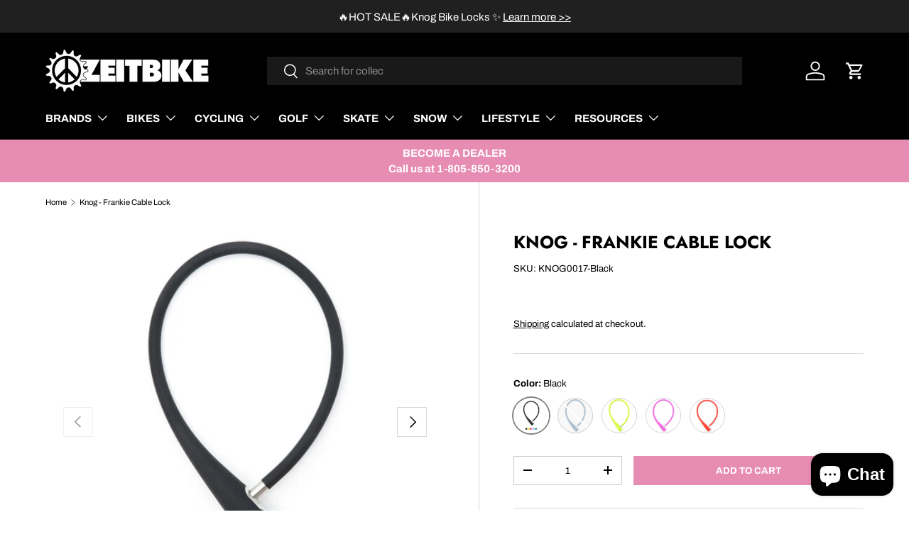

--- FILE ---
content_type: text/html; charset=utf-8
request_url: https://www.zeitbike.com/products/knog0017
body_size: 73126
content:
<!doctype html>
<html class="no-js" lang="en" dir="ltr">
<head>
  <script type="application/vnd.locksmith+json" data-locksmith>{"version":"v254","locked":false,"initialized":true,"scope":"product","access_granted":true,"access_denied":false,"requires_customer":false,"manual_lock":false,"remote_lock":false,"has_timeout":false,"remote_rendered":null,"hide_resource":false,"hide_links_to_resource":false,"transparent":true,"locks":{"all":[],"opened":[]},"keys":[],"keys_signature":"3ce0d1b16d9f63bd1482bce1a56250c94b8c14960f94feb7a2c837cab953c6dc","state":{"template":"product","theme":144412606702,"product":"knog0017","collection":null,"page":null,"blog":null,"article":null,"app":null},"now":1769078358,"path":"\/products\/knog0017","locale_root_url":"\/","canonical_url":"https:\/\/www.zeitbike.com\/products\/knog0017","customer_id":null,"customer_id_signature":"3ce0d1b16d9f63bd1482bce1a56250c94b8c14960f94feb7a2c837cab953c6dc","cart":null}</script><script data-locksmith>!function(){undefined;!function(){var s=window.Locksmith={},e=document.querySelector('script[type="application/vnd.locksmith+json"]'),n=e&&e.innerHTML;if(s.state={},s.util={},s.loading=!1,n)try{s.state=JSON.parse(n)}catch(d){}if(document.addEventListener&&document.querySelector){var o,a,i,t=[76,79,67,75,83,77,73,84,72,49,49],c=function(){a=t.slice(0)},l="style",r=function(e){e&&27!==e.keyCode&&"click"!==e.type||(document.removeEventListener("keydown",r),document.removeEventListener("click",r),o&&document.body.removeChild(o),o=null)};c(),document.addEventListener("keyup",function(e){if(e.keyCode===a[0]){if(clearTimeout(i),a.shift(),0<a.length)return void(i=setTimeout(c,1e3));c(),r(),(o=document.createElement("div"))[l].width="50%",o[l].maxWidth="1000px",o[l].height="85%",o[l].border="1px rgba(0, 0, 0, 0.2) solid",o[l].background="rgba(255, 255, 255, 0.99)",o[l].borderRadius="4px",o[l].position="fixed",o[l].top="50%",o[l].left="50%",o[l].transform="translateY(-50%) translateX(-50%)",o[l].boxShadow="0 2px 5px rgba(0, 0, 0, 0.3), 0 0 100vh 100vw rgba(0, 0, 0, 0.5)",o[l].zIndex="2147483645";var t=document.createElement("textarea");t.value=JSON.stringify(JSON.parse(n),null,2),t[l].border="none",t[l].display="block",t[l].boxSizing="border-box",t[l].width="100%",t[l].height="100%",t[l].background="transparent",t[l].padding="22px",t[l].fontFamily="monospace",t[l].fontSize="14px",t[l].color="#333",t[l].resize="none",t[l].outline="none",t.readOnly=!0,o.appendChild(t),document.body.appendChild(o),t.addEventListener("click",function(e){e.stopImmediatePropagation()}),t.select(),document.addEventListener("keydown",r),document.addEventListener("click",r)}})}s.isEmbedded=-1!==window.location.search.indexOf("_ab=0&_fd=0&_sc=1"),s.path=s.state.path||window.location.pathname,s.basePath=s.state.locale_root_url.concat("/apps/locksmith").replace(/^\/\//,"/"),s.reloading=!1,s.util.console=window.console||{log:function(){},error:function(){}},s.util.makeUrl=function(e,t){var n,o=s.basePath+e,a=[],i=s.cache();for(n in i)a.push(n+"="+encodeURIComponent(i[n]));for(n in t)a.push(n+"="+encodeURIComponent(t[n]));return s.state.customer_id&&(a.push("customer_id="+encodeURIComponent(s.state.customer_id)),a.push("customer_id_signature="+encodeURIComponent(s.state.customer_id_signature))),o+=(-1===o.indexOf("?")?"?":"&")+a.join("&")},s._initializeCallbacks=[],s.on=function(e,t){if("initialize"!==e)throw'Locksmith.on() currently only supports the "initialize" event';s._initializeCallbacks.push(t)},s.initializeSession=function(e){if(!s.isEmbedded){var t=!1,n=!0,o=!0;(e=e||{}).silent&&(o=n=!(t=!0)),s.ping({silent:t,spinner:n,reload:o,callback:function(){s._initializeCallbacks.forEach(function(e){e()})}})}},s.cache=function(e){var t={};try{var n=function a(e){return(document.cookie.match("(^|; )"+e+"=([^;]*)")||0)[2]};t=JSON.parse(decodeURIComponent(n("locksmith-params")||"{}"))}catch(d){}if(e){for(var o in e)t[o]=e[o];document.cookie="locksmith-params=; expires=Thu, 01 Jan 1970 00:00:00 GMT; path=/",document.cookie="locksmith-params="+encodeURIComponent(JSON.stringify(t))+"; path=/"}return t},s.cache.cart=s.state.cart,s.cache.cartLastSaved=null,s.params=s.cache(),s.util.reload=function(){s.reloading=!0;try{window.location.href=window.location.href.replace(/#.*/,"")}catch(d){s.util.console.error("Preferred reload method failed",d),window.location.reload()}},s.cache.saveCart=function(e){if(!s.cache.cart||s.cache.cart===s.cache.cartLastSaved)return e?e():null;var t=s.cache.cartLastSaved;s.cache.cartLastSaved=s.cache.cart,fetch("/cart/update.js",{method:"POST",headers:{"Content-Type":"application/json",Accept:"application/json"},body:JSON.stringify({attributes:{locksmith:s.cache.cart}})}).then(function(e){if(!e.ok)throw new Error("Cart update failed: "+e.status);return e.json()}).then(function(){e&&e()})["catch"](function(e){if(s.cache.cartLastSaved=t,!s.reloading)throw e})},s.util.spinnerHTML='<style>body{background:#FFF}@keyframes spin{from{transform:rotate(0deg)}to{transform:rotate(360deg)}}#loading{display:flex;width:100%;height:50vh;color:#777;align-items:center;justify-content:center}#loading .spinner{display:block;animation:spin 600ms linear infinite;position:relative;width:50px;height:50px}#loading .spinner-ring{stroke:currentColor;stroke-dasharray:100%;stroke-width:2px;stroke-linecap:round;fill:none}</style><div id="loading"><div class="spinner"><svg width="100%" height="100%"><svg preserveAspectRatio="xMinYMin"><circle class="spinner-ring" cx="50%" cy="50%" r="45%"></circle></svg></svg></div></div>',s.util.clobberBody=function(e){document.body.innerHTML=e},s.util.clobberDocument=function(e){e.responseText&&(e=e.responseText),document.documentElement&&document.removeChild(document.documentElement);var t=document.open("text/html","replace");t.writeln(e),t.close(),setTimeout(function(){var e=t.querySelector("[autofocus]");e&&e.focus()},100)},s.util.serializeForm=function(e){if(e&&"FORM"===e.nodeName){var t,n,o={};for(t=e.elements.length-1;0<=t;t-=1)if(""!==e.elements[t].name)switch(e.elements[t].nodeName){case"INPUT":switch(e.elements[t].type){default:case"text":case"hidden":case"password":case"button":case"reset":case"submit":o[e.elements[t].name]=e.elements[t].value;break;case"checkbox":case"radio":e.elements[t].checked&&(o[e.elements[t].name]=e.elements[t].value);break;case"file":}break;case"TEXTAREA":o[e.elements[t].name]=e.elements[t].value;break;case"SELECT":switch(e.elements[t].type){case"select-one":o[e.elements[t].name]=e.elements[t].value;break;case"select-multiple":for(n=e.elements[t].options.length-1;0<=n;n-=1)e.elements[t].options[n].selected&&(o[e.elements[t].name]=e.elements[t].options[n].value)}break;case"BUTTON":switch(e.elements[t].type){case"reset":case"submit":case"button":o[e.elements[t].name]=e.elements[t].value}}return o}},s.util.on=function(e,i,s,t){t=t||document;var c="locksmith-"+e+i,n=function(e){var t=e.target,n=e.target.parentElement,o=t&&t.className&&(t.className.baseVal||t.className)||"",a=n&&n.className&&(n.className.baseVal||n.className)||"";("string"==typeof o&&-1!==o.split(/\s+/).indexOf(i)||"string"==typeof a&&-1!==a.split(/\s+/).indexOf(i))&&!e[c]&&(e[c]=!0,s(e))};t.attachEvent?t.attachEvent(e,n):t.addEventListener(e,n,!1)},s.util.enableActions=function(e){s.util.on("click","locksmith-action",function(e){e.preventDefault();var t=e.target;t.dataset.confirmWith&&!confirm(t.dataset.confirmWith)||(t.disabled=!0,t.innerText=t.dataset.disableWith,s.post("/action",t.dataset.locksmithParams,{spinner:!1,type:"text",success:function(e){(e=JSON.parse(e.responseText)).message&&alert(e.message),s.util.reload()}}))},e)},s.util.inject=function(e,t){var n=["data","locksmith","append"];if(-1!==t.indexOf(n.join("-"))){var o=document.createElement("div");o.innerHTML=t,e.appendChild(o)}else e.innerHTML=t;var a,i,s=e.querySelectorAll("script");for(i=0;i<s.length;++i){a=s[i];var c=document.createElement("script");if(a.type&&(c.type=a.type),a.src)c.src=a.src;else{var l=document.createTextNode(a.innerHTML);c.appendChild(l)}e.appendChild(c)}var r=e.querySelector("[autofocus]");r&&r.focus()},s.post=function(e,t,n){!1!==(n=n||{}).spinner&&s.util.clobberBody(s.util.spinnerHTML);var o={};n.container===document?(o.layout=1,n.success=function(e){s.util.clobberDocument(e)}):n.container&&(o.layout=0,n.success=function(e){var t=document.getElementById(n.container);s.util.inject(t,e),t.id===t.firstChild.id&&t.parentElement.replaceChild(t.firstChild,t)}),n.form_type&&(t.form_type=n.form_type),n.include_layout_classes!==undefined&&(t.include_layout_classes=n.include_layout_classes),n.lock_id!==undefined&&(t.lock_id=n.lock_id),s.loading=!0;var a=s.util.makeUrl(e,o),i="json"===n.type||"text"===n.type;fetch(a,{method:"POST",headers:{"Content-Type":"application/json",Accept:i?"application/json":"text/html"},body:JSON.stringify(t)}).then(function(e){if(!e.ok)throw new Error("Request failed: "+e.status);return e.text()}).then(function(e){var t=n.success||s.util.clobberDocument;t(i?{responseText:e}:e)})["catch"](function(e){if(!s.reloading)if("dashboard.weglot.com"!==window.location.host){if(!n.silent)throw alert("Something went wrong! Please refresh and try again."),e;console.error(e)}else console.error(e)})["finally"](function(){s.loading=!1})},s.postResource=function(e,t){e.path=s.path,e.search=window.location.search,e.state=s.state,e.passcode&&(e.passcode=e.passcode.trim()),e.email&&(e.email=e.email.trim()),e.state.cart=s.cache.cart,e.locksmith_json=s.jsonTag,e.locksmith_json_signature=s.jsonTagSignature,s.post("/resource",e,t)},s.ping=function(e){if(!s.isEmbedded){e=e||{};var t=function(){e.reload?s.util.reload():"function"==typeof e.callback&&e.callback()};s.post("/ping",{path:s.path,search:window.location.search,state:s.state},{spinner:!!e.spinner,silent:"undefined"==typeof e.silent||e.silent,type:"text",success:function(e){e&&e.responseText?((e=JSON.parse(e.responseText)).messages&&0<e.messages.length&&s.showMessages(e.messages),e.cart&&s.cache.cart!==e.cart?(s.cache.cart=e.cart,s.cache.saveCart(function(){t(),e.cart&&e.cart.match(/^.+:/)&&s.util.reload()})):t()):console.error("[Locksmith] Invalid result in ping callback:",e)}})}},s.timeoutMonitor=function(){var e=s.cache.cart;s.ping({callback:function(){e!==s.cache.cart||setTimeout(function(){s.timeoutMonitor()},6e4)}})},s.showMessages=function(e){var t=document.createElement("div");t.style.position="fixed",t.style.left=0,t.style.right=0,t.style.bottom="-50px",t.style.opacity=0,t.style.background="#191919",t.style.color="#ddd",t.style.transition="bottom 0.2s, opacity 0.2s",t.style.zIndex=999999,t.innerHTML="        <style>          .locksmith-ab .locksmith-b { display: none; }          .locksmith-ab.toggled .locksmith-b { display: flex; }          .locksmith-ab.toggled .locksmith-a { display: none; }          .locksmith-flex { display: flex; flex-wrap: wrap; justify-content: space-between; align-items: center; padding: 10px 20px; }          .locksmith-message + .locksmith-message { border-top: 1px #555 solid; }          .locksmith-message a { color: inherit; font-weight: bold; }          .locksmith-message a:hover { color: inherit; opacity: 0.8; }          a.locksmith-ab-toggle { font-weight: inherit; text-decoration: underline; }          .locksmith-text { flex-grow: 1; }          .locksmith-cta { flex-grow: 0; text-align: right; }          .locksmith-cta button { transform: scale(0.8); transform-origin: left; }          .locksmith-cta > * { display: block; }          .locksmith-cta > * + * { margin-top: 10px; }          .locksmith-message a.locksmith-close { flex-grow: 0; text-decoration: none; margin-left: 15px; font-size: 30px; font-family: monospace; display: block; padding: 2px 10px; }                    @media screen and (max-width: 600px) {            .locksmith-wide-only { display: none !important; }            .locksmith-flex { padding: 0 15px; }            .locksmith-flex > * { margin-top: 5px; margin-bottom: 5px; }            .locksmith-cta { text-align: left; }          }                    @media screen and (min-width: 601px) {            .locksmith-narrow-only { display: none !important; }          }        </style>      "+e.map(function(e){return'<div class="locksmith-message">'+e+"</div>"}).join(""),document.body.appendChild(t),document.body.style.position="relative",document.body.parentElement.style.paddingBottom=t.offsetHeight+"px",setTimeout(function(){t.style.bottom=0,t.style.opacity=1},50),s.util.on("click","locksmith-ab-toggle",function(e){e.preventDefault();for(var t=e.target.parentElement;-1===t.className.split(" ").indexOf("locksmith-ab");)t=t.parentElement;-1!==t.className.split(" ").indexOf("toggled")?t.className=t.className.replace("toggled",""):t.className=t.className+" toggled"}),s.util.enableActions(t)}}()}();</script>
      <script data-locksmith>Locksmith.cache.cart=null</script>

  <script data-locksmith>Locksmith.jsonTag="{\"version\":\"v254\",\"locked\":false,\"initialized\":true,\"scope\":\"product\",\"access_granted\":true,\"access_denied\":false,\"requires_customer\":false,\"manual_lock\":false,\"remote_lock\":false,\"has_timeout\":false,\"remote_rendered\":null,\"hide_resource\":false,\"hide_links_to_resource\":false,\"transparent\":true,\"locks\":{\"all\":[],\"opened\":[]},\"keys\":[],\"keys_signature\":\"3ce0d1b16d9f63bd1482bce1a56250c94b8c14960f94feb7a2c837cab953c6dc\",\"state\":{\"template\":\"product\",\"theme\":144412606702,\"product\":\"knog0017\",\"collection\":null,\"page\":null,\"blog\":null,\"article\":null,\"app\":null},\"now\":1769078358,\"path\":\"\\\/products\\\/knog0017\",\"locale_root_url\":\"\\\/\",\"canonical_url\":\"https:\\\/\\\/www.zeitbike.com\\\/products\\\/knog0017\",\"customer_id\":null,\"customer_id_signature\":\"3ce0d1b16d9f63bd1482bce1a56250c94b8c14960f94feb7a2c837cab953c6dc\",\"cart\":null}";Locksmith.jsonTagSignature="483e27c597ba1d6be614efa84f16010c6d0c7525c7d63abad7f96df92398135b"</script>
<meta charset="utf-8">
<meta name="viewport" content="width=device-width,initial-scale=1">
<title>Knog - Frankie Cable Lock &ndash; ZEITBIKE</title><link rel="canonical" href="https://www.zeitbike.com/products/knog0017"><link rel="icon" href="//www.zeitbike.com/cdn/shop/files/Z_x1200_1737be5d-583d-4c18-845a-172441866f06.png?crop=center&height=48&v=1613160140&width=48" type="image/png">
  <link rel="apple-touch-icon" href="//www.zeitbike.com/cdn/shop/files/Z_x1200_1737be5d-583d-4c18-845a-172441866f06.png?crop=center&height=180&v=1613160140&width=180"><meta name="description" content="OVERVIEW The Frankie is the new sausage on the block. It takes its form from the popular Party Frank, but is improved in every key element. A reinforced key, and a reinforced lock housing make the Frankie stronger, sturdier, more reliable and sometimes tastier. Available in attractive color choices. FEATURES: Silicone ">
<meta property="og:site_name" content="ZEITBIKE">
<meta property="og:url" content="https://www.zeitbike.com/products/knog0017"><meta property="og:title" content="Knog - Frankie Cable Lock">
<meta property="og:type" content="product">
<meta property="og:description" content="OVERVIEW The Frankie is the new sausage on the block. It takes its form from the popular Party Frank, but is improved in every key element. A reinforced key, and a reinforced lock housing make the Frankie stronger, sturdier, more reliable and sometimes tastier. Available in attractive color choices. FEATURES: Silicone ">
<meta property="og:image" content="http://www.zeitbike.com/cdn/shop/products/Frankie_SW.jpg?crop=center&height=1200&v=1607952619&width=1200">
<meta property="og:image:secure_url" content="https://www.zeitbike.com/cdn/shop/products/Frankie_SW.jpg?crop=center&height=1200&v=1607952619&width=1200">
<meta property="og:image:width" content="1200">
  <meta property="og:image:height" content="1200"><meta property="og:price:amount" content="26.95">
<meta property="og:price:currency" content="USD">
<meta name="twitter:site" content="@zeitbike"><meta name="twitter:card" content="summary_large_image"><meta name="twitter:title" content="Knog - Frankie Cable Lock">
<meta name="twitter:description" content="OVERVIEW The Frankie is the new sausage on the block. It takes its form from the popular Party Frank, but is improved in every key element. A reinforced key, and a reinforced lock housing make the Frankie stronger, sturdier, more reliable and sometimes tastier. Available in attractive color choices. FEATURES: Silicone ">
<link rel="preload" href="//www.zeitbike.com/cdn/shop/t/108/assets/main.css?v=90497318142138995131751319467" as="style"><style data-shopify>
@font-face {
  font-family: Archivo;
  font-weight: 400;
  font-style: normal;
  font-display: swap;
  src: url("//www.zeitbike.com/cdn/fonts/archivo/archivo_n4.dc8d917cc69af0a65ae04d01fd8eeab28a3573c9.woff2") format("woff2"),
       url("//www.zeitbike.com/cdn/fonts/archivo/archivo_n4.bd6b9c34fdb81d7646836be8065ce3c80a2cc984.woff") format("woff");
}
@font-face {
  font-family: Archivo;
  font-weight: 700;
  font-style: normal;
  font-display: swap;
  src: url("//www.zeitbike.com/cdn/fonts/archivo/archivo_n7.651b020b3543640c100112be6f1c1b8e816c7f13.woff2") format("woff2"),
       url("//www.zeitbike.com/cdn/fonts/archivo/archivo_n7.7e9106d320e6594976a7dcb57957f3e712e83c96.woff") format("woff");
}
@font-face {
  font-family: Archivo;
  font-weight: 400;
  font-style: italic;
  font-display: swap;
  src: url("//www.zeitbike.com/cdn/fonts/archivo/archivo_i4.37d8c4e02dc4f8e8b559f47082eb24a5c48c2908.woff2") format("woff2"),
       url("//www.zeitbike.com/cdn/fonts/archivo/archivo_i4.839d35d75c605237591e73815270f86ab696602c.woff") format("woff");
}
@font-face {
  font-family: Archivo;
  font-weight: 700;
  font-style: italic;
  font-display: swap;
  src: url("//www.zeitbike.com/cdn/fonts/archivo/archivo_i7.3dc798c6f261b8341dd97dd5c78d97d457c63517.woff2") format("woff2"),
       url("//www.zeitbike.com/cdn/fonts/archivo/archivo_i7.3b65e9d326e7379bd5f15bcb927c5d533d950ff6.woff") format("woff");
}
@font-face {
  font-family: Jost;
  font-weight: 700;
  font-style: normal;
  font-display: swap;
  src: url("//www.zeitbike.com/cdn/fonts/jost/jost_n7.921dc18c13fa0b0c94c5e2517ffe06139c3615a3.woff2") format("woff2"),
       url("//www.zeitbike.com/cdn/fonts/jost/jost_n7.cbfc16c98c1e195f46c536e775e4e959c5f2f22b.woff") format("woff");
}
@font-face {
  font-family: Archivo;
  font-weight: 400;
  font-style: normal;
  font-display: swap;
  src: url("//www.zeitbike.com/cdn/fonts/archivo/archivo_n4.dc8d917cc69af0a65ae04d01fd8eeab28a3573c9.woff2") format("woff2"),
       url("//www.zeitbike.com/cdn/fonts/archivo/archivo_n4.bd6b9c34fdb81d7646836be8065ce3c80a2cc984.woff") format("woff");
}
:root {
      --bg-color: 255 255 255 / 1.0;
      --bg-color-og: 255 255 255 / 1.0;
      --heading-color: 0 0 0;
      --text-color: 0 0 0;
      --text-color-og: 0 0 0;
      --scrollbar-color: 0 0 0;
      --link-color: 0 0 0;
      --link-color-og: 0 0 0;
      --star-color: 255 159 28;--swatch-border-color-default: 204 204 204;
        --swatch-border-color-active: 128 128 128;
        --swatch-card-size: 24px;
        --swatch-variant-picker-size: 50px;--color-scheme-1-bg: 244 244 244 / 1.0;
      --color-scheme-1-grad: linear-gradient(180deg, rgba(244, 244, 244, 1), rgba(244, 244, 244, 1) 100%);
      --color-scheme-1-heading: 0 0 0;
      --color-scheme-1-text: 0 0 0;
      --color-scheme-1-btn-bg: 231 140 178;
      --color-scheme-1-btn-text: 255 255 255;
      --color-scheme-1-btn-bg-hover: 238 170 198;--color-scheme-2-bg: 41 41 41 / 1.0;
      --color-scheme-2-grad: ;
      --color-scheme-2-heading: 255 255 255;
      --color-scheme-2-text: 255 255 255;
      --color-scheme-2-btn-bg: 255 255 255;
      --color-scheme-2-btn-text: 41 41 41;
      --color-scheme-2-btn-bg-hover: 231 231 231;--color-scheme-3-bg: 231 140 178 / 1.0;
      --color-scheme-3-grad: ;
      --color-scheme-3-heading: 255 255 255;
      --color-scheme-3-text: 255 255 255;
      --color-scheme-3-btn-bg: 255 255 255;
      --color-scheme-3-btn-text: 231 140 178;
      --color-scheme-3-btn-bg-hover: 254 250 252;

      --drawer-bg-color: 255 255 255 / 1.0;
      --drawer-text-color: 0 0 0;

      --panel-bg-color: 244 244 244 / 1.0;
      --panel-heading-color: 0 0 0;
      --panel-text-color: 0 0 0;

      --in-stock-text-color: 44 126 63;
      --low-stock-text-color: 210 134 26;
      --very-low-stock-text-color: 180 12 28;
      --no-stock-text-color: 119 119 119;
      --no-stock-backordered-text-color: 119 119 119;

      --error-bg-color: 252 237 238;
      --error-text-color: 180 12 28;
      --success-bg-color: 232 246 234;
      --success-text-color: 44 126 63;
      --info-bg-color: 228 237 250;
      --info-text-color: 26 102 210;

      --heading-font-family: Jost, sans-serif;
      --heading-font-style: normal;
      --heading-font-weight: 700;
      --heading-scale-start: 6;

      --navigation-font-family: Archivo, sans-serif;
      --navigation-font-style: normal;
      --navigation-font-weight: 400;
      --heading-text-transform: uppercase;

      --subheading-text-transform: uppercase;
      --body-font-family: Archivo, sans-serif;
      --body-font-style: normal;
      --body-font-weight: 400;
      --body-font-size: 15;

      --section-gap: 48;
      --heading-gap: calc(8 * var(--space-unit));--grid-column-gap: 20px;--btn-bg-color: 231 140 178;
      --btn-bg-hover-color: 238 170 198;
      --btn-text-color: 255 255 255;
      --btn-bg-color-og: 231 140 178;
      --btn-text-color-og: 255 255 255;
      --btn-alt-bg-color: 255 255 255;
      --btn-alt-bg-alpha: 1.0;
      --btn-alt-text-color: 0 0 0;
      --btn-border-width: 1px;
      --btn-padding-y: 12px;

      

      --btn-lg-border-radius: 50%;
      --btn-icon-border-radius: 50%;
      --input-with-btn-inner-radius: var(--btn-border-radius);
      --btn-text-transform: uppercase;

      --input-bg-color: 255 255 255 / 1.0;
      --input-text-color: 0 0 0;
      --input-border-width: 1px;
      --input-border-radius: 0px;
      --textarea-border-radius: 0px;
      --input-bg-color-diff-3: #f7f7f7;
      --input-bg-color-diff-6: #f0f0f0;

      --modal-border-radius: 0px;
      --modal-overlay-color: 0 0 0;
      --modal-overlay-opacity: 0.4;
      --drawer-border-radius: 0px;
      --overlay-border-radius: 0px;

      --custom-label-bg-color: 13 44 84;
      --custom-label-text-color: 255 255 255;--sold-out-label-bg-color: 46 46 46;
      --sold-out-label-text-color: 255 255 255;--new-label-bg-color: 26 102 210;
      --new-label-text-color: 255 255 255;--preorder-label-bg-color: 0 166 237;
      --preorder-label-text-color: 255 255 255;

      --collection-label-color: 0 126 18;

      --page-width: 1200px;
      --gutter-sm: 20px;
      --gutter-md: 32px;
      --gutter-lg: 64px;

      --payment-terms-bg-color: #ffffff;

      --coll-card-bg-color: #F9F9F9;
      --coll-card-border-color: #ffffff;

      --card-highlight-bg-color: #F9F9F9;
      --card-highlight-text-color: 85 85 85;
      --card-highlight-border-color: #E1E1E1;--card-bg-color: #f9f9f9;
      --card-text-color: 38 38 43;
      --card-border-color: #ffffff;

      --reading-width: 48em;
    }

    @media (max-width: 769px) {
      :root {
        --reading-width: 36em;
      }
    }
  </style><link rel="stylesheet" href="//www.zeitbike.com/cdn/shop/t/108/assets/main.css?v=90497318142138995131751319467">
  <script src="//www.zeitbike.com/cdn/shop/t/108/assets/main.js?v=100213628668160008241727716343" defer="defer"></script><link rel="preload" href="//www.zeitbike.com/cdn/fonts/archivo/archivo_n4.dc8d917cc69af0a65ae04d01fd8eeab28a3573c9.woff2" as="font" type="font/woff2" crossorigin fetchpriority="high"><link rel="preload" href="//www.zeitbike.com/cdn/fonts/jost/jost_n7.921dc18c13fa0b0c94c5e2517ffe06139c3615a3.woff2" as="font" type="font/woff2" crossorigin fetchpriority="high"><script>window.performance && window.performance.mark && window.performance.mark('shopify.content_for_header.start');</script><meta name="google-site-verification" content="JnDlFlk2g_gtal7pLn0iSeZFF0VVpIvJaUwah9u3LVM">
<meta name="facebook-domain-verification" content="o708jfsyzw24hkrgl3dn056w8rp2pe">
<meta id="shopify-digital-wallet" name="shopify-digital-wallet" content="/22809293/digital_wallets/dialog">
<meta name="shopify-checkout-api-token" content="50045f878fb9b61dd45bc1a059253485">
<meta id="in-context-paypal-metadata" data-shop-id="22809293" data-venmo-supported="false" data-environment="production" data-locale="en_US" data-paypal-v4="true" data-currency="USD">
<link rel="alternate" type="application/json+oembed" href="https://www.zeitbike.com/products/knog0017.oembed">
<script async="async" src="/checkouts/internal/preloads.js?locale=en-US"></script>
<link rel="preconnect" href="https://shop.app" crossorigin="anonymous">
<script async="async" src="https://shop.app/checkouts/internal/preloads.js?locale=en-US&shop_id=22809293" crossorigin="anonymous"></script>
<script id="apple-pay-shop-capabilities" type="application/json">{"shopId":22809293,"countryCode":"US","currencyCode":"USD","merchantCapabilities":["supports3DS"],"merchantId":"gid:\/\/shopify\/Shop\/22809293","merchantName":"ZEITBIKE","requiredBillingContactFields":["postalAddress","email","phone"],"requiredShippingContactFields":["postalAddress","email","phone"],"shippingType":"shipping","supportedNetworks":["visa","masterCard","amex","discover","elo","jcb"],"total":{"type":"pending","label":"ZEITBIKE","amount":"1.00"},"shopifyPaymentsEnabled":true,"supportsSubscriptions":true}</script>
<script id="shopify-features" type="application/json">{"accessToken":"50045f878fb9b61dd45bc1a059253485","betas":["rich-media-storefront-analytics"],"domain":"www.zeitbike.com","predictiveSearch":true,"shopId":22809293,"locale":"en"}</script>
<script>var Shopify = Shopify || {};
Shopify.shop = "zeitbike.myshopify.com";
Shopify.locale = "en";
Shopify.currency = {"active":"USD","rate":"1.0"};
Shopify.country = "US";
Shopify.theme = {"name":"NukeproofCarousel 20260105_JV","id":144412606702,"schema_name":"Enterprise","schema_version":"1.6.0","theme_store_id":1657,"role":"main"};
Shopify.theme.handle = "null";
Shopify.theme.style = {"id":null,"handle":null};
Shopify.cdnHost = "www.zeitbike.com/cdn";
Shopify.routes = Shopify.routes || {};
Shopify.routes.root = "/";</script>
<script type="module">!function(o){(o.Shopify=o.Shopify||{}).modules=!0}(window);</script>
<script>!function(o){function n(){var o=[];function n(){o.push(Array.prototype.slice.apply(arguments))}return n.q=o,n}var t=o.Shopify=o.Shopify||{};t.loadFeatures=n(),t.autoloadFeatures=n()}(window);</script>
<script>
  window.ShopifyPay = window.ShopifyPay || {};
  window.ShopifyPay.apiHost = "shop.app\/pay";
  window.ShopifyPay.redirectState = null;
</script>
<script id="shop-js-analytics" type="application/json">{"pageType":"product"}</script>
<script defer="defer" async type="module" src="//www.zeitbike.com/cdn/shopifycloud/shop-js/modules/v2/client.init-shop-cart-sync_BT-GjEfc.en.esm.js"></script>
<script defer="defer" async type="module" src="//www.zeitbike.com/cdn/shopifycloud/shop-js/modules/v2/chunk.common_D58fp_Oc.esm.js"></script>
<script defer="defer" async type="module" src="//www.zeitbike.com/cdn/shopifycloud/shop-js/modules/v2/chunk.modal_xMitdFEc.esm.js"></script>
<script type="module">
  await import("//www.zeitbike.com/cdn/shopifycloud/shop-js/modules/v2/client.init-shop-cart-sync_BT-GjEfc.en.esm.js");
await import("//www.zeitbike.com/cdn/shopifycloud/shop-js/modules/v2/chunk.common_D58fp_Oc.esm.js");
await import("//www.zeitbike.com/cdn/shopifycloud/shop-js/modules/v2/chunk.modal_xMitdFEc.esm.js");

  window.Shopify.SignInWithShop?.initShopCartSync?.({"fedCMEnabled":true,"windoidEnabled":true});

</script>
<script defer="defer" async type="module" src="//www.zeitbike.com/cdn/shopifycloud/shop-js/modules/v2/client.payment-terms_Ci9AEqFq.en.esm.js"></script>
<script defer="defer" async type="module" src="//www.zeitbike.com/cdn/shopifycloud/shop-js/modules/v2/chunk.common_D58fp_Oc.esm.js"></script>
<script defer="defer" async type="module" src="//www.zeitbike.com/cdn/shopifycloud/shop-js/modules/v2/chunk.modal_xMitdFEc.esm.js"></script>
<script type="module">
  await import("//www.zeitbike.com/cdn/shopifycloud/shop-js/modules/v2/client.payment-terms_Ci9AEqFq.en.esm.js");
await import("//www.zeitbike.com/cdn/shopifycloud/shop-js/modules/v2/chunk.common_D58fp_Oc.esm.js");
await import("//www.zeitbike.com/cdn/shopifycloud/shop-js/modules/v2/chunk.modal_xMitdFEc.esm.js");

  
</script>
<script>
  window.Shopify = window.Shopify || {};
  if (!window.Shopify.featureAssets) window.Shopify.featureAssets = {};
  window.Shopify.featureAssets['shop-js'] = {"shop-cart-sync":["modules/v2/client.shop-cart-sync_DZOKe7Ll.en.esm.js","modules/v2/chunk.common_D58fp_Oc.esm.js","modules/v2/chunk.modal_xMitdFEc.esm.js"],"init-fed-cm":["modules/v2/client.init-fed-cm_B6oLuCjv.en.esm.js","modules/v2/chunk.common_D58fp_Oc.esm.js","modules/v2/chunk.modal_xMitdFEc.esm.js"],"shop-cash-offers":["modules/v2/client.shop-cash-offers_D2sdYoxE.en.esm.js","modules/v2/chunk.common_D58fp_Oc.esm.js","modules/v2/chunk.modal_xMitdFEc.esm.js"],"shop-login-button":["modules/v2/client.shop-login-button_QeVjl5Y3.en.esm.js","modules/v2/chunk.common_D58fp_Oc.esm.js","modules/v2/chunk.modal_xMitdFEc.esm.js"],"pay-button":["modules/v2/client.pay-button_DXTOsIq6.en.esm.js","modules/v2/chunk.common_D58fp_Oc.esm.js","modules/v2/chunk.modal_xMitdFEc.esm.js"],"shop-button":["modules/v2/client.shop-button_DQZHx9pm.en.esm.js","modules/v2/chunk.common_D58fp_Oc.esm.js","modules/v2/chunk.modal_xMitdFEc.esm.js"],"avatar":["modules/v2/client.avatar_BTnouDA3.en.esm.js"],"init-windoid":["modules/v2/client.init-windoid_CR1B-cfM.en.esm.js","modules/v2/chunk.common_D58fp_Oc.esm.js","modules/v2/chunk.modal_xMitdFEc.esm.js"],"init-shop-for-new-customer-accounts":["modules/v2/client.init-shop-for-new-customer-accounts_C_vY_xzh.en.esm.js","modules/v2/client.shop-login-button_QeVjl5Y3.en.esm.js","modules/v2/chunk.common_D58fp_Oc.esm.js","modules/v2/chunk.modal_xMitdFEc.esm.js"],"init-shop-email-lookup-coordinator":["modules/v2/client.init-shop-email-lookup-coordinator_BI7n9ZSv.en.esm.js","modules/v2/chunk.common_D58fp_Oc.esm.js","modules/v2/chunk.modal_xMitdFEc.esm.js"],"init-shop-cart-sync":["modules/v2/client.init-shop-cart-sync_BT-GjEfc.en.esm.js","modules/v2/chunk.common_D58fp_Oc.esm.js","modules/v2/chunk.modal_xMitdFEc.esm.js"],"shop-toast-manager":["modules/v2/client.shop-toast-manager_DiYdP3xc.en.esm.js","modules/v2/chunk.common_D58fp_Oc.esm.js","modules/v2/chunk.modal_xMitdFEc.esm.js"],"init-customer-accounts":["modules/v2/client.init-customer-accounts_D9ZNqS-Q.en.esm.js","modules/v2/client.shop-login-button_QeVjl5Y3.en.esm.js","modules/v2/chunk.common_D58fp_Oc.esm.js","modules/v2/chunk.modal_xMitdFEc.esm.js"],"init-customer-accounts-sign-up":["modules/v2/client.init-customer-accounts-sign-up_iGw4briv.en.esm.js","modules/v2/client.shop-login-button_QeVjl5Y3.en.esm.js","modules/v2/chunk.common_D58fp_Oc.esm.js","modules/v2/chunk.modal_xMitdFEc.esm.js"],"shop-follow-button":["modules/v2/client.shop-follow-button_CqMgW2wH.en.esm.js","modules/v2/chunk.common_D58fp_Oc.esm.js","modules/v2/chunk.modal_xMitdFEc.esm.js"],"checkout-modal":["modules/v2/client.checkout-modal_xHeaAweL.en.esm.js","modules/v2/chunk.common_D58fp_Oc.esm.js","modules/v2/chunk.modal_xMitdFEc.esm.js"],"shop-login":["modules/v2/client.shop-login_D91U-Q7h.en.esm.js","modules/v2/chunk.common_D58fp_Oc.esm.js","modules/v2/chunk.modal_xMitdFEc.esm.js"],"lead-capture":["modules/v2/client.lead-capture_BJmE1dJe.en.esm.js","modules/v2/chunk.common_D58fp_Oc.esm.js","modules/v2/chunk.modal_xMitdFEc.esm.js"],"payment-terms":["modules/v2/client.payment-terms_Ci9AEqFq.en.esm.js","modules/v2/chunk.common_D58fp_Oc.esm.js","modules/v2/chunk.modal_xMitdFEc.esm.js"]};
</script>
<script>(function() {
  var isLoaded = false;
  function asyncLoad() {
    if (isLoaded) return;
    isLoaded = true;
    var urls = ["https:\/\/services.nofraud.com\/js\/device.js?shop=zeitbike.myshopify.com","https:\/\/tabs.stationmade.com\/registered-scripts\/tabs-by-station.js?shop=zeitbike.myshopify.com","https:\/\/cdn-app.sealsubscriptions.com\/shopify\/public\/js\/sealsubscriptions.js?shop=zeitbike.myshopify.com","https:\/\/d1639lhkj5l89m.cloudfront.net\/js\/storefront\/uppromote.js?shop=zeitbike.myshopify.com","https:\/\/static.klaviyo.com\/onsite\/js\/YwL4H8\/klaviyo.js?company_id=YwL4H8\u0026shop=zeitbike.myshopify.com"];
    for (var i = 0; i < urls.length; i++) {
      var s = document.createElement('script');
      s.type = 'text/javascript';
      s.async = true;
      s.src = urls[i];
      var x = document.getElementsByTagName('script')[0];
      x.parentNode.insertBefore(s, x);
    }
  };
  if(window.attachEvent) {
    window.attachEvent('onload', asyncLoad);
  } else {
    window.addEventListener('load', asyncLoad, false);
  }
})();</script>
<script id="__st">var __st={"a":22809293,"offset":-28800,"reqid":"c20629a6-7250-4aee-bcb9-e452ffe4e3f4-1769078358","pageurl":"www.zeitbike.com\/products\/knog0017","u":"d278c7e519f5","p":"product","rtyp":"product","rid":1790705074219};</script>
<script>window.ShopifyPaypalV4VisibilityTracking = true;</script>
<script id="captcha-bootstrap">!function(){'use strict';const t='contact',e='account',n='new_comment',o=[[t,t],['blogs',n],['comments',n],[t,'customer']],c=[[e,'customer_login'],[e,'guest_login'],[e,'recover_customer_password'],[e,'create_customer']],r=t=>t.map((([t,e])=>`form[action*='/${t}']:not([data-nocaptcha='true']) input[name='form_type'][value='${e}']`)).join(','),a=t=>()=>t?[...document.querySelectorAll(t)].map((t=>t.form)):[];function s(){const t=[...o],e=r(t);return a(e)}const i='password',u='form_key',d=['recaptcha-v3-token','g-recaptcha-response','h-captcha-response',i],f=()=>{try{return window.sessionStorage}catch{return}},m='__shopify_v',_=t=>t.elements[u];function p(t,e,n=!1){try{const o=window.sessionStorage,c=JSON.parse(o.getItem(e)),{data:r}=function(t){const{data:e,action:n}=t;return t[m]||n?{data:e,action:n}:{data:t,action:n}}(c);for(const[e,n]of Object.entries(r))t.elements[e]&&(t.elements[e].value=n);n&&o.removeItem(e)}catch(o){console.error('form repopulation failed',{error:o})}}const l='form_type',E='cptcha';function T(t){t.dataset[E]=!0}const w=window,h=w.document,L='Shopify',v='ce_forms',y='captcha';let A=!1;((t,e)=>{const n=(g='f06e6c50-85a8-45c8-87d0-21a2b65856fe',I='https://cdn.shopify.com/shopifycloud/storefront-forms-hcaptcha/ce_storefront_forms_captcha_hcaptcha.v1.5.2.iife.js',D={infoText:'Protected by hCaptcha',privacyText:'Privacy',termsText:'Terms'},(t,e,n)=>{const o=w[L][v],c=o.bindForm;if(c)return c(t,g,e,D).then(n);var r;o.q.push([[t,g,e,D],n]),r=I,A||(h.body.append(Object.assign(h.createElement('script'),{id:'captcha-provider',async:!0,src:r})),A=!0)});var g,I,D;w[L]=w[L]||{},w[L][v]=w[L][v]||{},w[L][v].q=[],w[L][y]=w[L][y]||{},w[L][y].protect=function(t,e){n(t,void 0,e),T(t)},Object.freeze(w[L][y]),function(t,e,n,w,h,L){const[v,y,A,g]=function(t,e,n){const i=e?o:[],u=t?c:[],d=[...i,...u],f=r(d),m=r(i),_=r(d.filter((([t,e])=>n.includes(e))));return[a(f),a(m),a(_),s()]}(w,h,L),I=t=>{const e=t.target;return e instanceof HTMLFormElement?e:e&&e.form},D=t=>v().includes(t);t.addEventListener('submit',(t=>{const e=I(t);if(!e)return;const n=D(e)&&!e.dataset.hcaptchaBound&&!e.dataset.recaptchaBound,o=_(e),c=g().includes(e)&&(!o||!o.value);(n||c)&&t.preventDefault(),c&&!n&&(function(t){try{if(!f())return;!function(t){const e=f();if(!e)return;const n=_(t);if(!n)return;const o=n.value;o&&e.removeItem(o)}(t);const e=Array.from(Array(32),(()=>Math.random().toString(36)[2])).join('');!function(t,e){_(t)||t.append(Object.assign(document.createElement('input'),{type:'hidden',name:u})),t.elements[u].value=e}(t,e),function(t,e){const n=f();if(!n)return;const o=[...t.querySelectorAll(`input[type='${i}']`)].map((({name:t})=>t)),c=[...d,...o],r={};for(const[a,s]of new FormData(t).entries())c.includes(a)||(r[a]=s);n.setItem(e,JSON.stringify({[m]:1,action:t.action,data:r}))}(t,e)}catch(e){console.error('failed to persist form',e)}}(e),e.submit())}));const S=(t,e)=>{t&&!t.dataset[E]&&(n(t,e.some((e=>e===t))),T(t))};for(const o of['focusin','change'])t.addEventListener(o,(t=>{const e=I(t);D(e)&&S(e,y())}));const B=e.get('form_key'),M=e.get(l),P=B&&M;t.addEventListener('DOMContentLoaded',(()=>{const t=y();if(P)for(const e of t)e.elements[l].value===M&&p(e,B);[...new Set([...A(),...v().filter((t=>'true'===t.dataset.shopifyCaptcha))])].forEach((e=>S(e,t)))}))}(h,new URLSearchParams(w.location.search),n,t,e,['guest_login'])})(!0,!0)}();</script>
<script integrity="sha256-4kQ18oKyAcykRKYeNunJcIwy7WH5gtpwJnB7kiuLZ1E=" data-source-attribution="shopify.loadfeatures" defer="defer" src="//www.zeitbike.com/cdn/shopifycloud/storefront/assets/storefront/load_feature-a0a9edcb.js" crossorigin="anonymous"></script>
<script crossorigin="anonymous" defer="defer" src="//www.zeitbike.com/cdn/shopifycloud/storefront/assets/shopify_pay/storefront-65b4c6d7.js?v=20250812"></script>
<script data-source-attribution="shopify.dynamic_checkout.dynamic.init">var Shopify=Shopify||{};Shopify.PaymentButton=Shopify.PaymentButton||{isStorefrontPortableWallets:!0,init:function(){window.Shopify.PaymentButton.init=function(){};var t=document.createElement("script");t.src="https://www.zeitbike.com/cdn/shopifycloud/portable-wallets/latest/portable-wallets.en.js",t.type="module",document.head.appendChild(t)}};
</script>
<script data-source-attribution="shopify.dynamic_checkout.buyer_consent">
  function portableWalletsHideBuyerConsent(e){var t=document.getElementById("shopify-buyer-consent"),n=document.getElementById("shopify-subscription-policy-button");t&&n&&(t.classList.add("hidden"),t.setAttribute("aria-hidden","true"),n.removeEventListener("click",e))}function portableWalletsShowBuyerConsent(e){var t=document.getElementById("shopify-buyer-consent"),n=document.getElementById("shopify-subscription-policy-button");t&&n&&(t.classList.remove("hidden"),t.removeAttribute("aria-hidden"),n.addEventListener("click",e))}window.Shopify?.PaymentButton&&(window.Shopify.PaymentButton.hideBuyerConsent=portableWalletsHideBuyerConsent,window.Shopify.PaymentButton.showBuyerConsent=portableWalletsShowBuyerConsent);
</script>
<script data-source-attribution="shopify.dynamic_checkout.cart.bootstrap">document.addEventListener("DOMContentLoaded",(function(){function t(){return document.querySelector("shopify-accelerated-checkout-cart, shopify-accelerated-checkout")}if(t())Shopify.PaymentButton.init();else{new MutationObserver((function(e,n){t()&&(Shopify.PaymentButton.init(),n.disconnect())})).observe(document.body,{childList:!0,subtree:!0})}}));
</script>
<link id="shopify-accelerated-checkout-styles" rel="stylesheet" media="screen" href="https://www.zeitbike.com/cdn/shopifycloud/portable-wallets/latest/accelerated-checkout-backwards-compat.css" crossorigin="anonymous">
<style id="shopify-accelerated-checkout-cart">
        #shopify-buyer-consent {
  margin-top: 1em;
  display: inline-block;
  width: 100%;
}

#shopify-buyer-consent.hidden {
  display: none;
}

#shopify-subscription-policy-button {
  background: none;
  border: none;
  padding: 0;
  text-decoration: underline;
  font-size: inherit;
  cursor: pointer;
}

#shopify-subscription-policy-button::before {
  box-shadow: none;
}

      </style>
<script id="sections-script" data-sections="header,footer" defer="defer" src="//www.zeitbike.com/cdn/shop/t/108/compiled_assets/scripts.js?v=16745"></script>
<script>window.performance && window.performance.mark && window.performance.mark('shopify.content_for_header.end');</script>


  <script>document.documentElement.className = document.documentElement.className.replace('no-js', 'js');</script><!-- CC Custom Head Start --><!-- CC Custom Head End --><!-- BEGIN app block: shopify://apps/bss-b2b-quote/blocks/config-header/0c13e75b-92f5-4200-98c1-50c1fdb201bc -->
    <link href="//cdn.shopify.com/extensions/019bd926-aad1-7ad8-8351-3cbe0e5c9044/b2b-customer-portal-425/assets/bss-bcp-config-header.css" rel="stylesheet" type="text/css" media="all" />
    <script id="bss-bcp-config-data">
        if (typeof BSS_BCP == 'undefined') {
            var BSS_BCP = {};
        }

        BSS_BCP.storeId = null;

        
            BSS_BCP.storeId = 4677;
            BSS_BCP.hyperLink = {};
            BSS_BCP.hyperLink.applyTo = 0;
            BSS_BCP.hyperLink.text = "B2B Customer Portal";
            BSS_BCP.hyperLink.customerId = [""];
            BSS_BCP.hyperLink.customerTag = [""];
        

        BSS_BCP.shopData = {
            shop: {
                id: "22809293",
                name: "ZEITBIKE",
                email: "info@zeitbike.com",
                domain: "www.zeitbike.com",
                permanent_domain: "zeitbike.myshopify.com",
                url: "https:\/\/www.zeitbike.com",
                secure_url: "https:\/\/www.zeitbike.com",
                money_format: "${{amount}}",
                currency: "USD",
                customer_accounts_enabled: true,
                billingAddress: {"first_name":null,"address1":"3891 North Ventura Avenue","phone":"805-850-3200","city":"Ventura","zip":"93001","province":"California","country":"United States","last_name":null,"address2":"Ste A4","company":"ZEITBIKE LLC","latitude":34.3216122,"longitude":-119.29069,"name":"","country_code":"US","province_code":"CA"},
                taxesIncluded: false
            },
            customer: {
                id: "",
                tags: null || [],
                email: null,
                firstName: "",
                lastName: "",
                displayName: null,
                phone: null,
                defaultAddress: {
                    id: "",
                    firstName: "",
                    lastName: "",
                    country: "",
                    countryCode: "",
                    countryCodeV2: "",
                    province: "",
                    provinceCode: "",
                    address1: "",
                    address2: "",
                    company: "",
                    city: "",
                    zip: "",
                    phone: "",
                },
                addresses: [],
                emailMarketingConsent: null
            },
            template: "product",
            product: {"id":1790705074219,"title":"Knog - Frankie Cable Lock","handle":"knog0017","description":"\u003ch2 class=\"description-holder\"\u003eOVERVIEW\u003c\/h2\u003e\n\u003cp class=\"description-holder\"\u003eThe Frankie is the new sausage on the block. It takes its form from the popular Party Frank, but is improved in every key element. A reinforced key, and a reinforced lock housing make the Frankie stronger, sturdier, more reliable and sometimes tastier. Available in attractive color choices.\u003c\/p\u003e\n\u003cp class=\"description-holder\"\u003e\u003cstrong\u003eFEATURES:\u003c\/strong\u003e\u003c\/p\u003e\n\u003cul\u003e\n\u003cli\u003eSilicone overmoulded braided steel cable with fibre core security\u003c\/li\u003e\n\u003cli\u003eImproved lock body with steel elements\u003c\/li\u003e\n\u003cli\u003e2 strong keys with cool wrist coil\u003c\/li\u003e\n\u003cli\u003eLength 2.3' feet (700mm)\u003c\/li\u003e\n\u003cli\u003eWeight 0.79 pounds (360g)\u003c\/li\u003e\n\u003c\/ul\u003e\n\u003ch2\u003eHIGHLIGHTS\u003c\/h2\u003e\n\u003cp class=\"description-holder\"\u003e\u003cstrong\u003eBODY:\u003c\/strong\u003e Patented seamless overmould using industrial grade UV stable silicone. Will not mark or scratch your ride.\u003c\/p\u003e\n\u003cp class=\"description-holder\"\u003e\u003cstrong\u003eLOCK HOUSING:\u003c\/strong\u003e 8mm Stainless steel locking shackle. *No leverage points to ensure extra security against unwanted attacks.\u003c\/p\u003e\n\u003cp class=\"description-holder\"\u003e\u003cstrong\u003eLOCK BARREL:\u003c\/strong\u003e Blade style lock barrel, with 1000 unique combinations.\u003c\/p\u003e\n\u003cp class=\"description-holder\"\u003e\u003cstrong\u003eCABLE DIAMETER:\u003c\/strong\u003e Cable Diameter 13mm, Steel Cable Diameter 6mm plus FIBRE CORE security feature\u003c\/p\u003e\n\u003cp class=\"description-holder\"\u003e\u003cstrong\u003eOVERMOULDED KEYS:\u003c\/strong\u003e 2 color-coded overmoulded, bi-directional cut keys with wrist coil\u003c\/p\u003e\n\u003cp class=\"description-holder\"\u003e\u003cstrong\u003eMATERIALS:\u003c\/strong\u003e Silicone overmoulded braided steel cable with fibre core\u003cspan style=\"color: #000000; font-size: inherit; line-height: 1.6em; background-color: initial;\"\u003e\u003cbr\u003e\u003c\/span\u003e\u003c\/p\u003e\n\u003ch2\u003eTECH IMAGES\u003c\/h2\u003e\n\u003cp\u003e\u003cimg srcset=\"\/\/cdn.shopify.com\/s\/files\/1\/2280\/9293\/products\/Frankie_T_01_180x.jpg?v=1603879154 180w, \/\/cdn.shopify.com\/s\/files\/1\/2280\/9293\/products\/Frankie_T_01_240x.jpg?v=1603879154 240w, \/\/cdn.shopify.com\/s\/files\/1\/2280\/9293\/products\/Frankie_T_01_360x.jpg?v=1603879154 360w, \/\/cdn.shopify.com\/s\/files\/1\/2280\/9293\/products\/Frankie_T_01_480x.jpg?v=1603879154 480w, \/\/cdn.shopify.com\/s\/files\/1\/2280\/9293\/products\/Frankie_T_01_720x.jpg?v=1603879154 720w, \/\/cdn.shopify.com\/s\/files\/1\/2280\/9293\/products\/Frankie_T_01_960x.jpg?v=1603879154 960w, \/\/cdn.shopify.com\/s\/files\/1\/2280\/9293\/products\/Frankie_T_01_1080x.jpg?v=1603879154 1080w, \/\/cdn.shopify.com\/s\/files\/1\/2280\/9293\/products\/Frankie_T_01_1296x.jpg?v=1603879154 1296w, \/\/cdn.shopify.com\/s\/files\/1\/2280\/9293\/products\/Frankie_T_01_1512x.jpg?v=1603879154 1512w, \/\/cdn.shopify.com\/s\/files\/1\/2280\/9293\/products\/Frankie_T_01_1728x.jpg?v=1603879154 1728w, \/\/cdn.shopify.com\/s\/files\/1\/2280\/9293\/products\/Frankie_T_01_2048x.jpg?v=1603879154 2048w\" sizes=\"535px\" data-srcset=\"\/\/cdn.shopify.com\/s\/files\/1\/2280\/9293\/products\/Frankie_T_01_180x.jpg?v=1603879154 180w, \/\/cdn.shopify.com\/s\/files\/1\/2280\/9293\/products\/Frankie_T_01_240x.jpg?v=1603879154 240w, \/\/cdn.shopify.com\/s\/files\/1\/2280\/9293\/products\/Frankie_T_01_360x.jpg?v=1603879154 360w, \/\/cdn.shopify.com\/s\/files\/1\/2280\/9293\/products\/Frankie_T_01_480x.jpg?v=1603879154 480w, \/\/cdn.shopify.com\/s\/files\/1\/2280\/9293\/products\/Frankie_T_01_720x.jpg?v=1603879154 720w, \/\/cdn.shopify.com\/s\/files\/1\/2280\/9293\/products\/Frankie_T_01_960x.jpg?v=1603879154 960w, \/\/cdn.shopify.com\/s\/files\/1\/2280\/9293\/products\/Frankie_T_01_1080x.jpg?v=1603879154 1080w, \/\/cdn.shopify.com\/s\/files\/1\/2280\/9293\/products\/Frankie_T_01_1296x.jpg?v=1603879154 1296w, \/\/cdn.shopify.com\/s\/files\/1\/2280\/9293\/products\/Frankie_T_01_1512x.jpg?v=1603879154 1512w, \/\/cdn.shopify.com\/s\/files\/1\/2280\/9293\/products\/Frankie_T_01_1728x.jpg?v=1603879154 1728w, \/\/cdn.shopify.com\/s\/files\/1\/2280\/9293\/products\/Frankie_T_01_2048x.jpg?v=1603879154 2048w\" alt=\"Knog - Frankie Cable Lock\" data-sizes=\"auto\" data-aspectratio=\"1.0\" data-widths=\"[180, 240, 360, 480, 720, 960, 1080, 1296, 1512, 1728, 2048]\" src=\"https:\/\/cdn.shopify.com\/s\/files\/1\/2280\/9293\/products\/Frankie_T_01_150x150.jpg?v=1603879154\" class=\"lazypreload lazyautosizes lazyloaded\"\u003e\u003c\/p\u003e\n\u003cp\u003e\u003cimg srcset=\"\/\/cdn.shopify.com\/s\/files\/1\/2280\/9293\/products\/Frankie_T_02_180x.jpg?v=1603879154 180w, \/\/cdn.shopify.com\/s\/files\/1\/2280\/9293\/products\/Frankie_T_02_240x.jpg?v=1603879154 240w, \/\/cdn.shopify.com\/s\/files\/1\/2280\/9293\/products\/Frankie_T_02_360x.jpg?v=1603879154 360w, \/\/cdn.shopify.com\/s\/files\/1\/2280\/9293\/products\/Frankie_T_02_480x.jpg?v=1603879154 480w, \/\/cdn.shopify.com\/s\/files\/1\/2280\/9293\/products\/Frankie_T_02_720x.jpg?v=1603879154 720w, \/\/cdn.shopify.com\/s\/files\/1\/2280\/9293\/products\/Frankie_T_02_960x.jpg?v=1603879154 960w, \/\/cdn.shopify.com\/s\/files\/1\/2280\/9293\/products\/Frankie_T_02_1080x.jpg?v=1603879154 1080w, \/\/cdn.shopify.com\/s\/files\/1\/2280\/9293\/products\/Frankie_T_02_1296x.jpg?v=1603879154 1296w, \/\/cdn.shopify.com\/s\/files\/1\/2280\/9293\/products\/Frankie_T_02_1512x.jpg?v=1603879154 1512w, \/\/cdn.shopify.com\/s\/files\/1\/2280\/9293\/products\/Frankie_T_02_1728x.jpg?v=1603879154 1728w, \/\/cdn.shopify.com\/s\/files\/1\/2280\/9293\/products\/Frankie_T_02_2048x.jpg?v=1603879154 2048w\" sizes=\"535px\" data-srcset=\"\/\/cdn.shopify.com\/s\/files\/1\/2280\/9293\/products\/Frankie_T_02_180x.jpg?v=1603879154 180w, \/\/cdn.shopify.com\/s\/files\/1\/2280\/9293\/products\/Frankie_T_02_240x.jpg?v=1603879154 240w, \/\/cdn.shopify.com\/s\/files\/1\/2280\/9293\/products\/Frankie_T_02_360x.jpg?v=1603879154 360w, \/\/cdn.shopify.com\/s\/files\/1\/2280\/9293\/products\/Frankie_T_02_480x.jpg?v=1603879154 480w, \/\/cdn.shopify.com\/s\/files\/1\/2280\/9293\/products\/Frankie_T_02_720x.jpg?v=1603879154 720w, \/\/cdn.shopify.com\/s\/files\/1\/2280\/9293\/products\/Frankie_T_02_960x.jpg?v=1603879154 960w, \/\/cdn.shopify.com\/s\/files\/1\/2280\/9293\/products\/Frankie_T_02_1080x.jpg?v=1603879154 1080w, \/\/cdn.shopify.com\/s\/files\/1\/2280\/9293\/products\/Frankie_T_02_1296x.jpg?v=1603879154 1296w, \/\/cdn.shopify.com\/s\/files\/1\/2280\/9293\/products\/Frankie_T_02_1512x.jpg?v=1603879154 1512w, \/\/cdn.shopify.com\/s\/files\/1\/2280\/9293\/products\/Frankie_T_02_1728x.jpg?v=1603879154 1728w, \/\/cdn.shopify.com\/s\/files\/1\/2280\/9293\/products\/Frankie_T_02_2048x.jpg?v=1603879154 2048w\" alt=\"Knog - Frankie Cable Lock\" data-sizes=\"auto\" data-aspectratio=\"1.0\" data-widths=\"[180, 240, 360, 480, 720, 960, 1080, 1296, 1512, 1728, 2048]\" src=\"https:\/\/cdn.shopify.com\/s\/files\/1\/2280\/9293\/products\/Frankie_T_02_150x150.jpg?v=1603879154\" class=\"lazypreload lazyautosizes lazyloaded\"\u003e\u003c\/p\u003e","published_at":"2019-05-15T15:58:14-07:00","created_at":"2019-05-15T15:58:21-07:00","vendor":"Knog","type":"Locks","tags":["Category_Brands\/Knog","Category_Products\/Locks","color_black","color_green","color_indigo","color_pink","color_red","color_turquoise","in-stock","knog","locks","out-of-stock","price-regular"],"price":2695,"price_min":2695,"price_max":2695,"available":true,"price_varies":false,"compare_at_price":null,"compare_at_price_min":0,"compare_at_price_max":0,"compare_at_price_varies":false,"variants":[{"id":16156189196331,"title":"Black","option1":"Black","option2":null,"option3":null,"sku":"KNOG0017-Black","requires_shipping":true,"taxable":true,"featured_image":{"id":19820390875294,"product_id":1790705074219,"position":1,"created_at":"2020-10-28T02:59:14-07:00","updated_at":"2020-12-14T05:30:19-08:00","alt":"Knog - Frankie Cable Lock - ZEITBIKE","width":1200,"height":1200,"src":"\/\/www.zeitbike.com\/cdn\/shop\/products\/Frankie_SW.jpg?v=1607952619","variant_ids":[16156189196331]},"available":true,"name":"Knog - Frankie Cable Lock - Black","public_title":"Black","options":["Black"],"price":2695,"weight":181,"compare_at_price":null,"inventory_quantity":74,"inventory_management":"shopify","inventory_policy":"deny","barcode":"9328389027021","featured_media":{"alt":"Knog - Frankie Cable Lock - ZEITBIKE","id":11995843625118,"position":1,"preview_image":{"aspect_ratio":1.0,"height":1200,"width":1200,"src":"\/\/www.zeitbike.com\/cdn\/shop\/products\/Frankie_SW.jpg?v=1607952619"}},"requires_selling_plan":false,"selling_plan_allocations":[]},{"id":16156189163563,"title":"Indigo","option1":"Indigo","option2":null,"option3":null,"sku":"KNOG0017-Indigo","requires_shipping":true,"taxable":true,"featured_image":{"id":6761721790507,"product_id":1790705074219,"position":5,"created_at":"2019-05-15T15:58:21-07:00","updated_at":"2020-12-14T05:31:20-08:00","alt":"Knog - Frankie Cable Lock - ZEITBIKE","width":2042,"height":2400,"src":"\/\/www.zeitbike.com\/cdn\/shop\/products\/frankie_studio_indigo_1.jpg?v=1607952680","variant_ids":[16156189163563]},"available":false,"name":"Knog - Frankie Cable Lock - Indigo","public_title":"Indigo","options":["Indigo"],"price":2695,"weight":181,"compare_at_price":null,"inventory_quantity":0,"inventory_management":"shopify","inventory_policy":"deny","barcode":"9328389027038","featured_media":{"alt":"Knog - Frankie Cable Lock - ZEITBIKE","id":2484308869260,"position":5,"preview_image":{"aspect_ratio":0.851,"height":2400,"width":2042,"src":"\/\/www.zeitbike.com\/cdn\/shop\/products\/frankie_studio_indigo_1.jpg?v=1607952680"}},"requires_selling_plan":false,"selling_plan_allocations":[]},{"id":16156188999723,"title":"Light Green","option1":"Light Green","option2":null,"option3":null,"sku":"KNOG0017-Lime","requires_shipping":true,"taxable":true,"featured_image":{"id":6761721823275,"product_id":1790705074219,"position":6,"created_at":"2019-05-15T15:58:21-07:00","updated_at":"2020-12-14T05:31:20-08:00","alt":"Knog - Frankie Cable Lock - ZEITBIKE","width":2042,"height":2400,"src":"\/\/www.zeitbike.com\/cdn\/shop\/products\/frankie_studio_lime_1.jpg?v=1607952680","variant_ids":[16156188999723]},"available":true,"name":"Knog - Frankie Cable Lock - Light Green","public_title":"Light Green","options":["Light Green"],"price":2695,"weight":181,"compare_at_price":null,"inventory_quantity":9,"inventory_management":"shopify","inventory_policy":"deny","barcode":"9328389027076","featured_media":{"alt":"Knog - Frankie Cable Lock - ZEITBIKE","id":2484308902028,"position":6,"preview_image":{"aspect_ratio":0.851,"height":2400,"width":2042,"src":"\/\/www.zeitbike.com\/cdn\/shop\/products\/frankie_studio_lime_1.jpg?v=1607952680"}},"requires_selling_plan":false,"selling_plan_allocations":[]},{"id":16156189098027,"title":"Pink","option1":"Pink","option2":null,"option3":null,"sku":"KNOG0017-Fuchsia","requires_shipping":true,"taxable":true,"featured_image":{"id":6761721856043,"product_id":1790705074219,"position":7,"created_at":"2019-05-15T15:58:21-07:00","updated_at":"2020-12-14T05:31:20-08:00","alt":"Knog - Frankie Cable Lock - ZEITBIKE","width":2042,"height":2400,"src":"\/\/www.zeitbike.com\/cdn\/shop\/products\/frankie_studio_pink_1.jpg?v=1607952680","variant_ids":[16156189098027]},"available":true,"name":"Knog - Frankie Cable Lock - Pink","public_title":"Pink","options":["Pink"],"price":2695,"weight":181,"compare_at_price":null,"inventory_quantity":28,"inventory_management":"shopify","inventory_policy":"deny","barcode":"9328389027052","featured_media":{"alt":"Knog - Frankie Cable Lock - ZEITBIKE","id":2484308934796,"position":7,"preview_image":{"aspect_ratio":0.851,"height":2400,"width":2042,"src":"\/\/www.zeitbike.com\/cdn\/shop\/products\/frankie_studio_pink_1.jpg?v=1607952680"}},"requires_selling_plan":false,"selling_plan_allocations":[]},{"id":16156189065259,"title":"Red","option1":"Red","option2":null,"option3":null,"sku":"KNOG0017-Red","requires_shipping":true,"taxable":true,"featured_image":{"id":6761721888811,"product_id":1790705074219,"position":8,"created_at":"2019-05-15T15:58:21-07:00","updated_at":"2020-12-14T05:30:19-08:00","alt":"Knog - Frankie Cable Lock - ZEITBIKE","width":2042,"height":2400,"src":"\/\/www.zeitbike.com\/cdn\/shop\/products\/frankie_studio_red_1.jpg?v=1607952619","variant_ids":[16156189065259]},"available":true,"name":"Knog - Frankie Cable Lock - Red","public_title":"Red","options":["Red"],"price":2695,"weight":181,"compare_at_price":null,"inventory_quantity":1,"inventory_management":"shopify","inventory_policy":"deny","barcode":"9328389027069","featured_media":{"alt":"Knog - Frankie Cable Lock - ZEITBIKE","id":2484308967564,"position":8,"preview_image":{"aspect_ratio":0.851,"height":2400,"width":2042,"src":"\/\/www.zeitbike.com\/cdn\/shop\/products\/frankie_studio_red_1.jpg?v=1607952619"}},"requires_selling_plan":false,"selling_plan_allocations":[]}],"images":["\/\/www.zeitbike.com\/cdn\/shop\/products\/Frankie_SW.jpg?v=1607952619","\/\/www.zeitbike.com\/cdn\/shop\/products\/Frankie_L_04.jpg?v=1607952680","\/\/www.zeitbike.com\/cdn\/shop\/products\/Frankie_L_01.jpg?v=1607952680","\/\/www.zeitbike.com\/cdn\/shop\/products\/Frankie_T_02.jpg?v=1607952680","\/\/www.zeitbike.com\/cdn\/shop\/products\/frankie_studio_indigo_1.jpg?v=1607952680","\/\/www.zeitbike.com\/cdn\/shop\/products\/frankie_studio_lime_1.jpg?v=1607952680","\/\/www.zeitbike.com\/cdn\/shop\/products\/frankie_studio_pink_1.jpg?v=1607952680","\/\/www.zeitbike.com\/cdn\/shop\/products\/frankie_studio_red_1.jpg?v=1607952619","\/\/www.zeitbike.com\/cdn\/shop\/products\/frankie_12pc_display_1.jpg?v=1607952619","\/\/www.zeitbike.com\/cdn\/shop\/products\/Frankie_T_01.jpg?v=1607952619","\/\/www.zeitbike.com\/cdn\/shop\/products\/Frankie_L_02.jpg?v=1607952619","\/\/www.zeitbike.com\/cdn\/shop\/products\/Frankie_L_03.jpg?v=1607952619","\/\/www.zeitbike.com\/cdn\/shop\/products\/Frankie_L_05.jpg?v=1607952619","\/\/www.zeitbike.com\/cdn\/shop\/products\/Frankie_L_06.jpg?v=1607952619"],"featured_image":"\/\/www.zeitbike.com\/cdn\/shop\/products\/Frankie_SW.jpg?v=1607952619","options":["Color"],"media":[{"alt":"Knog - Frankie Cable Lock - ZEITBIKE","id":11995843625118,"position":1,"preview_image":{"aspect_ratio":1.0,"height":1200,"width":1200,"src":"\/\/www.zeitbike.com\/cdn\/shop\/products\/Frankie_SW.jpg?v=1607952619"},"aspect_ratio":1.0,"height":1200,"media_type":"image","src":"\/\/www.zeitbike.com\/cdn\/shop\/products\/Frankie_SW.jpg?v=1607952619","width":1200},{"alt":"Knog - Frankie Cable Lock - ZEITBIKE","id":11995844247710,"position":2,"preview_image":{"aspect_ratio":1.0,"height":1200,"width":1200,"src":"\/\/www.zeitbike.com\/cdn\/shop\/products\/Frankie_L_04.jpg?v=1607952680"},"aspect_ratio":1.0,"height":1200,"media_type":"image","src":"\/\/www.zeitbike.com\/cdn\/shop\/products\/Frankie_L_04.jpg?v=1607952680","width":1200},{"alt":"Knog - Frankie Cable Lock - ZEITBIKE","id":11995844116638,"position":3,"preview_image":{"aspect_ratio":1.0,"height":1200,"width":1200,"src":"\/\/www.zeitbike.com\/cdn\/shop\/products\/Frankie_L_01.jpg?v=1607952680"},"aspect_ratio":1.0,"height":1200,"media_type":"image","src":"\/\/www.zeitbike.com\/cdn\/shop\/products\/Frankie_L_01.jpg?v=1607952680","width":1200},{"alt":"Knog - Frankie Cable Lock - ZEITBIKE","id":11995843690654,"position":4,"preview_image":{"aspect_ratio":1.0,"height":1200,"width":1200,"src":"\/\/www.zeitbike.com\/cdn\/shop\/products\/Frankie_T_02.jpg?v=1607952680"},"aspect_ratio":1.0,"height":1200,"media_type":"image","src":"\/\/www.zeitbike.com\/cdn\/shop\/products\/Frankie_T_02.jpg?v=1607952680","width":1200},{"alt":"Knog - Frankie Cable Lock - ZEITBIKE","id":2484308869260,"position":5,"preview_image":{"aspect_ratio":0.851,"height":2400,"width":2042,"src":"\/\/www.zeitbike.com\/cdn\/shop\/products\/frankie_studio_indigo_1.jpg?v=1607952680"},"aspect_ratio":0.851,"height":2400,"media_type":"image","src":"\/\/www.zeitbike.com\/cdn\/shop\/products\/frankie_studio_indigo_1.jpg?v=1607952680","width":2042},{"alt":"Knog - Frankie Cable Lock - ZEITBIKE","id":2484308902028,"position":6,"preview_image":{"aspect_ratio":0.851,"height":2400,"width":2042,"src":"\/\/www.zeitbike.com\/cdn\/shop\/products\/frankie_studio_lime_1.jpg?v=1607952680"},"aspect_ratio":0.851,"height":2400,"media_type":"image","src":"\/\/www.zeitbike.com\/cdn\/shop\/products\/frankie_studio_lime_1.jpg?v=1607952680","width":2042},{"alt":"Knog - Frankie Cable Lock - ZEITBIKE","id":2484308934796,"position":7,"preview_image":{"aspect_ratio":0.851,"height":2400,"width":2042,"src":"\/\/www.zeitbike.com\/cdn\/shop\/products\/frankie_studio_pink_1.jpg?v=1607952680"},"aspect_ratio":0.851,"height":2400,"media_type":"image","src":"\/\/www.zeitbike.com\/cdn\/shop\/products\/frankie_studio_pink_1.jpg?v=1607952680","width":2042},{"alt":"Knog - Frankie Cable Lock - ZEITBIKE","id":2484308967564,"position":8,"preview_image":{"aspect_ratio":0.851,"height":2400,"width":2042,"src":"\/\/www.zeitbike.com\/cdn\/shop\/products\/frankie_studio_red_1.jpg?v=1607952619"},"aspect_ratio":0.851,"height":2400,"media_type":"image","src":"\/\/www.zeitbike.com\/cdn\/shop\/products\/frankie_studio_red_1.jpg?v=1607952619","width":2042},{"alt":"Knog - Frankie Cable Lock - ZEITBIKE","id":2484309000332,"position":9,"preview_image":{"aspect_ratio":1.0,"height":1500,"width":1500,"src":"\/\/www.zeitbike.com\/cdn\/shop\/products\/frankie_12pc_display_1.jpg?v=1607952619"},"aspect_ratio":1.0,"height":1500,"media_type":"image","src":"\/\/www.zeitbike.com\/cdn\/shop\/products\/frankie_12pc_display_1.jpg?v=1607952619","width":1500},{"alt":"Knog - Frankie Cable Lock - ZEITBIKE","id":11995843657886,"position":10,"preview_image":{"aspect_ratio":1.0,"height":1200,"width":1200,"src":"\/\/www.zeitbike.com\/cdn\/shop\/products\/Frankie_T_01.jpg?v=1607952619"},"aspect_ratio":1.0,"height":1200,"media_type":"image","src":"\/\/www.zeitbike.com\/cdn\/shop\/products\/Frankie_T_01.jpg?v=1607952619","width":1200},{"alt":"Knog - Frankie Cable Lock - ZEITBIKE","id":11995844149406,"position":11,"preview_image":{"aspect_ratio":1.0,"height":1200,"width":1200,"src":"\/\/www.zeitbike.com\/cdn\/shop\/products\/Frankie_L_02.jpg?v=1607952619"},"aspect_ratio":1.0,"height":1200,"media_type":"image","src":"\/\/www.zeitbike.com\/cdn\/shop\/products\/Frankie_L_02.jpg?v=1607952619","width":1200},{"alt":"Knog - Frankie Cable Lock - ZEITBIKE","id":11995844182174,"position":12,"preview_image":{"aspect_ratio":1.0,"height":1200,"width":1200,"src":"\/\/www.zeitbike.com\/cdn\/shop\/products\/Frankie_L_03.jpg?v=1607952619"},"aspect_ratio":1.0,"height":1200,"media_type":"image","src":"\/\/www.zeitbike.com\/cdn\/shop\/products\/Frankie_L_03.jpg?v=1607952619","width":1200},{"alt":"Knog - Frankie Cable Lock - ZEITBIKE","id":11995844346014,"position":13,"preview_image":{"aspect_ratio":1.0,"height":1200,"width":1200,"src":"\/\/www.zeitbike.com\/cdn\/shop\/products\/Frankie_L_05.jpg?v=1607952619"},"aspect_ratio":1.0,"height":1200,"media_type":"image","src":"\/\/www.zeitbike.com\/cdn\/shop\/products\/Frankie_L_05.jpg?v=1607952619","width":1200},{"alt":"Knog - Frankie Cable Lock - ZEITBIKE","id":11995844411550,"position":14,"preview_image":{"aspect_ratio":1.0,"height":1200,"width":1200,"src":"\/\/www.zeitbike.com\/cdn\/shop\/products\/Frankie_L_06.jpg?v=1607952619"},"aspect_ratio":1.0,"height":1200,"media_type":"image","src":"\/\/www.zeitbike.com\/cdn\/shop\/products\/Frankie_L_06.jpg?v=1607952619","width":1200}],"requires_selling_plan":false,"selling_plan_groups":[],"content":"\u003ch2 class=\"description-holder\"\u003eOVERVIEW\u003c\/h2\u003e\n\u003cp class=\"description-holder\"\u003eThe Frankie is the new sausage on the block. It takes its form from the popular Party Frank, but is improved in every key element. A reinforced key, and a reinforced lock housing make the Frankie stronger, sturdier, more reliable and sometimes tastier. Available in attractive color choices.\u003c\/p\u003e\n\u003cp class=\"description-holder\"\u003e\u003cstrong\u003eFEATURES:\u003c\/strong\u003e\u003c\/p\u003e\n\u003cul\u003e\n\u003cli\u003eSilicone overmoulded braided steel cable with fibre core security\u003c\/li\u003e\n\u003cli\u003eImproved lock body with steel elements\u003c\/li\u003e\n\u003cli\u003e2 strong keys with cool wrist coil\u003c\/li\u003e\n\u003cli\u003eLength 2.3' feet (700mm)\u003c\/li\u003e\n\u003cli\u003eWeight 0.79 pounds (360g)\u003c\/li\u003e\n\u003c\/ul\u003e\n\u003ch2\u003eHIGHLIGHTS\u003c\/h2\u003e\n\u003cp class=\"description-holder\"\u003e\u003cstrong\u003eBODY:\u003c\/strong\u003e Patented seamless overmould using industrial grade UV stable silicone. Will not mark or scratch your ride.\u003c\/p\u003e\n\u003cp class=\"description-holder\"\u003e\u003cstrong\u003eLOCK HOUSING:\u003c\/strong\u003e 8mm Stainless steel locking shackle. *No leverage points to ensure extra security against unwanted attacks.\u003c\/p\u003e\n\u003cp class=\"description-holder\"\u003e\u003cstrong\u003eLOCK BARREL:\u003c\/strong\u003e Blade style lock barrel, with 1000 unique combinations.\u003c\/p\u003e\n\u003cp class=\"description-holder\"\u003e\u003cstrong\u003eCABLE DIAMETER:\u003c\/strong\u003e Cable Diameter 13mm, Steel Cable Diameter 6mm plus FIBRE CORE security feature\u003c\/p\u003e\n\u003cp class=\"description-holder\"\u003e\u003cstrong\u003eOVERMOULDED KEYS:\u003c\/strong\u003e 2 color-coded overmoulded, bi-directional cut keys with wrist coil\u003c\/p\u003e\n\u003cp class=\"description-holder\"\u003e\u003cstrong\u003eMATERIALS:\u003c\/strong\u003e Silicone overmoulded braided steel cable with fibre core\u003cspan style=\"color: #000000; font-size: inherit; line-height: 1.6em; background-color: initial;\"\u003e\u003cbr\u003e\u003c\/span\u003e\u003c\/p\u003e\n\u003ch2\u003eTECH IMAGES\u003c\/h2\u003e\n\u003cp\u003e\u003cimg srcset=\"\/\/cdn.shopify.com\/s\/files\/1\/2280\/9293\/products\/Frankie_T_01_180x.jpg?v=1603879154 180w, \/\/cdn.shopify.com\/s\/files\/1\/2280\/9293\/products\/Frankie_T_01_240x.jpg?v=1603879154 240w, \/\/cdn.shopify.com\/s\/files\/1\/2280\/9293\/products\/Frankie_T_01_360x.jpg?v=1603879154 360w, \/\/cdn.shopify.com\/s\/files\/1\/2280\/9293\/products\/Frankie_T_01_480x.jpg?v=1603879154 480w, \/\/cdn.shopify.com\/s\/files\/1\/2280\/9293\/products\/Frankie_T_01_720x.jpg?v=1603879154 720w, \/\/cdn.shopify.com\/s\/files\/1\/2280\/9293\/products\/Frankie_T_01_960x.jpg?v=1603879154 960w, \/\/cdn.shopify.com\/s\/files\/1\/2280\/9293\/products\/Frankie_T_01_1080x.jpg?v=1603879154 1080w, \/\/cdn.shopify.com\/s\/files\/1\/2280\/9293\/products\/Frankie_T_01_1296x.jpg?v=1603879154 1296w, \/\/cdn.shopify.com\/s\/files\/1\/2280\/9293\/products\/Frankie_T_01_1512x.jpg?v=1603879154 1512w, \/\/cdn.shopify.com\/s\/files\/1\/2280\/9293\/products\/Frankie_T_01_1728x.jpg?v=1603879154 1728w, \/\/cdn.shopify.com\/s\/files\/1\/2280\/9293\/products\/Frankie_T_01_2048x.jpg?v=1603879154 2048w\" sizes=\"535px\" data-srcset=\"\/\/cdn.shopify.com\/s\/files\/1\/2280\/9293\/products\/Frankie_T_01_180x.jpg?v=1603879154 180w, \/\/cdn.shopify.com\/s\/files\/1\/2280\/9293\/products\/Frankie_T_01_240x.jpg?v=1603879154 240w, \/\/cdn.shopify.com\/s\/files\/1\/2280\/9293\/products\/Frankie_T_01_360x.jpg?v=1603879154 360w, \/\/cdn.shopify.com\/s\/files\/1\/2280\/9293\/products\/Frankie_T_01_480x.jpg?v=1603879154 480w, \/\/cdn.shopify.com\/s\/files\/1\/2280\/9293\/products\/Frankie_T_01_720x.jpg?v=1603879154 720w, \/\/cdn.shopify.com\/s\/files\/1\/2280\/9293\/products\/Frankie_T_01_960x.jpg?v=1603879154 960w, \/\/cdn.shopify.com\/s\/files\/1\/2280\/9293\/products\/Frankie_T_01_1080x.jpg?v=1603879154 1080w, \/\/cdn.shopify.com\/s\/files\/1\/2280\/9293\/products\/Frankie_T_01_1296x.jpg?v=1603879154 1296w, \/\/cdn.shopify.com\/s\/files\/1\/2280\/9293\/products\/Frankie_T_01_1512x.jpg?v=1603879154 1512w, \/\/cdn.shopify.com\/s\/files\/1\/2280\/9293\/products\/Frankie_T_01_1728x.jpg?v=1603879154 1728w, \/\/cdn.shopify.com\/s\/files\/1\/2280\/9293\/products\/Frankie_T_01_2048x.jpg?v=1603879154 2048w\" alt=\"Knog - Frankie Cable Lock\" data-sizes=\"auto\" data-aspectratio=\"1.0\" data-widths=\"[180, 240, 360, 480, 720, 960, 1080, 1296, 1512, 1728, 2048]\" src=\"https:\/\/cdn.shopify.com\/s\/files\/1\/2280\/9293\/products\/Frankie_T_01_150x150.jpg?v=1603879154\" class=\"lazypreload lazyautosizes lazyloaded\"\u003e\u003c\/p\u003e\n\u003cp\u003e\u003cimg srcset=\"\/\/cdn.shopify.com\/s\/files\/1\/2280\/9293\/products\/Frankie_T_02_180x.jpg?v=1603879154 180w, \/\/cdn.shopify.com\/s\/files\/1\/2280\/9293\/products\/Frankie_T_02_240x.jpg?v=1603879154 240w, \/\/cdn.shopify.com\/s\/files\/1\/2280\/9293\/products\/Frankie_T_02_360x.jpg?v=1603879154 360w, \/\/cdn.shopify.com\/s\/files\/1\/2280\/9293\/products\/Frankie_T_02_480x.jpg?v=1603879154 480w, \/\/cdn.shopify.com\/s\/files\/1\/2280\/9293\/products\/Frankie_T_02_720x.jpg?v=1603879154 720w, \/\/cdn.shopify.com\/s\/files\/1\/2280\/9293\/products\/Frankie_T_02_960x.jpg?v=1603879154 960w, \/\/cdn.shopify.com\/s\/files\/1\/2280\/9293\/products\/Frankie_T_02_1080x.jpg?v=1603879154 1080w, \/\/cdn.shopify.com\/s\/files\/1\/2280\/9293\/products\/Frankie_T_02_1296x.jpg?v=1603879154 1296w, \/\/cdn.shopify.com\/s\/files\/1\/2280\/9293\/products\/Frankie_T_02_1512x.jpg?v=1603879154 1512w, \/\/cdn.shopify.com\/s\/files\/1\/2280\/9293\/products\/Frankie_T_02_1728x.jpg?v=1603879154 1728w, \/\/cdn.shopify.com\/s\/files\/1\/2280\/9293\/products\/Frankie_T_02_2048x.jpg?v=1603879154 2048w\" sizes=\"535px\" data-srcset=\"\/\/cdn.shopify.com\/s\/files\/1\/2280\/9293\/products\/Frankie_T_02_180x.jpg?v=1603879154 180w, \/\/cdn.shopify.com\/s\/files\/1\/2280\/9293\/products\/Frankie_T_02_240x.jpg?v=1603879154 240w, \/\/cdn.shopify.com\/s\/files\/1\/2280\/9293\/products\/Frankie_T_02_360x.jpg?v=1603879154 360w, \/\/cdn.shopify.com\/s\/files\/1\/2280\/9293\/products\/Frankie_T_02_480x.jpg?v=1603879154 480w, \/\/cdn.shopify.com\/s\/files\/1\/2280\/9293\/products\/Frankie_T_02_720x.jpg?v=1603879154 720w, \/\/cdn.shopify.com\/s\/files\/1\/2280\/9293\/products\/Frankie_T_02_960x.jpg?v=1603879154 960w, \/\/cdn.shopify.com\/s\/files\/1\/2280\/9293\/products\/Frankie_T_02_1080x.jpg?v=1603879154 1080w, \/\/cdn.shopify.com\/s\/files\/1\/2280\/9293\/products\/Frankie_T_02_1296x.jpg?v=1603879154 1296w, \/\/cdn.shopify.com\/s\/files\/1\/2280\/9293\/products\/Frankie_T_02_1512x.jpg?v=1603879154 1512w, \/\/cdn.shopify.com\/s\/files\/1\/2280\/9293\/products\/Frankie_T_02_1728x.jpg?v=1603879154 1728w, \/\/cdn.shopify.com\/s\/files\/1\/2280\/9293\/products\/Frankie_T_02_2048x.jpg?v=1603879154 2048w\" alt=\"Knog - Frankie Cable Lock\" data-sizes=\"auto\" data-aspectratio=\"1.0\" data-widths=\"[180, 240, 360, 480, 720, 960, 1080, 1296, 1512, 1728, 2048]\" src=\"https:\/\/cdn.shopify.com\/s\/files\/1\/2280\/9293\/products\/Frankie_T_02_150x150.jpg?v=1603879154\" class=\"lazypreload lazyautosizes lazyloaded\"\u003e\u003c\/p\u003e"},
            cart: {"note":null,"attributes":{},"original_total_price":0,"total_price":0,"total_discount":0,"total_weight":0.0,"item_count":0,"items":[],"requires_shipping":false,"currency":"USD","items_subtotal_price":0,"cart_level_discount_applications":[],"checkout_charge_amount":0},
            product_collections: [
                
                    68382326827,
                
                    401619288302,
                
                    198357352606,
                
                    396114723054,
                
                    411333132526,
                
                    198357287070,
                
                    230362611870,
                
                    198357680286,
                
                    479366792,
                
                    479365448,
                
                    266158833822,
                
                    401619255534,
                
                    230362644638,
                
                    198357549214,
                
                    198357319838,
                
                    68549640235,
                
                    270809497758,
                
                    198357516446,
                
                    280625086622,
                
                    439325950190,
                
                    273326407838
                
            ],
            money_code: "USD",
            money_format: "$",
            variants_quantity: {
                
                    16156189196331: 74,
                
                    16156189163563: 0,
                
                    16156188999723: 9,
                
                    16156189098027: 28,
                
                    16156189065259: 1
                
            },
            variants_policy: {
                
                    16156189196331: "deny",
                
                    16156189163563: "deny",
                
                    16156188999723: "deny",
                
                    16156189098027: "deny",
                
                    16156189065259: "deny"
                
            },
            taxes_included: false
        };

        BSS_BCP.nt = {};
        BSS_BCP.nt.isEnable = false;
        
            BSS_BCP.nt.rules = null;
            BSS_BCP.nt.config = null;
            BSS_BCP.nt.translation = null;
        

        BSS_BCP.vo = {};
        BSS_BCP.vo.isEnable = false;
        
            BSS_BCP.vo.rules = null;
            BSS_BCP.vo.translation = null;
        

        BSS_BCP.isEnableQuote = false;
        
            BSS_BCP.quoteRule = null;
            BSS_BCP.quoteConfig = null;
            BSS_BCP.quoteTranslations = null;
            BSS_BCP.quoteBtnConfig = null;
        

        BSS_BCP.ca = {};
        BSS_BCP.ca.isEnable = false;
        
            BSS_BCP.ca.listSubUser = [];
            BSS_BCP.ca.shareCartText = "Share to company";
            BSS_BCP.ca.orderMarkingType = 0;
               
    </script>
    
    

    

    

    
         <script id="bss-bcp-customize">
            window.bssBCPHooks = window.bssBCPHooks || {
    actions: {},
    filters: {},
};

window.BSS_BCP = window.BSS_BCP || {};

window.BSS_BCP.addAction = (tag, callback) => {
    window.bssBCPHooks.actions[tag] = callback;
}
window.BSS_BCP.addFilter = (tag,  value) => {
    window.bssBCPHooks.filters[tag] = value;
}


        </script>
    

    <script src="https://cdn.shopify.com/extensions/019bd926-aad1-7ad8-8351-3cbe0e5c9044/b2b-customer-portal-425/assets/bss-bcp-js.js" defer="defer"></script>



<!-- END app block --><!-- BEGIN app block: shopify://apps/bss-b2b-solution/blocks/config-header/451233f2-9631-4c49-8b6f-057e4ebcde7f -->

<script id="bss-b2b-config-data">
  	if (typeof BSS_B2B == 'undefined') {
  		var BSS_B2B = {};
	}

	
        BSS_B2B.storeId = 20829;
        BSS_B2B.currentPlan = "false";
        BSS_B2B.planCode = "advanced";
        BSS_B2B.shopModules = JSON.parse('[{"code":"qb","status":1},{"code":"cp","status":1},{"code":"act","status":1},{"code":"form","status":1},{"code":"tax_exempt","status":1},{"code":"amo","status":1},{"code":"mc","status":1},{"code":"public_api","status":0},{"code":"dc","status":1},{"code":"cart_note","status":1},{"code":"mo","status":1},{"code":"tax_display","status":1},{"code":"sr","status":1},{"code":"bogo","status":1},{"code":"qi","status":1},{"code":"ef","status":1},{"code":"pl","status":0}]');
        BSS_B2B.version = 1;
        var bssB2bApiServer = "https://b2b-solution-api.bsscommerce.com";
        var bssB2bCmsUrl = "https://b2b-solution.bsscommerce.com";
        var bssGeoServiceUrl = "https://geo-ip-service.bsscommerce.com";
        var bssB2bCheckoutUrl = "https://b2b-solution-checkout.bsscommerce.com";
    

	
		BSS_B2B.integrationApp = null;
	

	
		BSS_B2B.advancedSetting = {"shop_id":20829,"checkout_customization":{"discountTitle":"","useShopifyDiscount":true},"price_override":0};
	

	
		
		
		BSS_B2B.configData = [].concat([{"i":2149153540,"n":"APIS 42%","at":4,"ct":"cp-wholesale","mct":0,"pct":2,"pc":"439807901934","xpct":0,"dt":2,"dv":"42.00","sd":"2024-09-19T16:06:53.000Z","ed":"2024-09-19T16:06:53.000Z","st":"12:06:00","et":"12:06:00","ef":0,"eed":0,"t":"fREMIQnxb1Z+Xql/hqb+c18FyJ8RlrA/OkCrpgw1HOg="},{"i":2149153541,"n":"Ass Savers 40%","at":4,"ct":"cp-wholesale","mct":0,"pct":2,"pc":"439808098542","xpct":0,"dt":2,"dv":"40.00","sd":"2024-09-19T16:06:53.000Z","ed":"2024-09-19T16:06:53.000Z","st":"12:06:00","et":"12:06:00","ef":0,"eed":0,"t":"R8v/2aJ5ni4ng0p8fHCXEW4uaPIwylgfqT0N5ofvoQQ="},{"i":2149153543,"n":"BB 28%","at":4,"ct":"cp-wholesale","mct":0,"pct":2,"pc":"442397556974","xpct":0,"dt":2,"dv":"28.00","sd":"2024-09-19T16:06:53.000Z","ed":"2024-09-19T16:06:53.000Z","st":"12:06:00","et":"12:06:00","ef":0,"eed":0,"t":"DZOAg/BDIR/0BPaGT37XStDrDkKfm5ZOkMfMIulI/uI="},{"i":2149153544,"n":"BB 24%","at":4,"ct":"cp-wholesale","mct":0,"pct":2,"pc":"442397524206","xpct":0,"dt":2,"dv":"24.00","sd":"2024-09-19T16:06:53.000Z","ed":"2024-09-19T16:06:53.000Z","st":"12:06:00","et":"12:06:00","ef":0,"eed":0,"t":"qoCHGMYNK2uR1OMghM2cCqpJ0vns0CRRQVcbNYj/wuA="},{"i":2149153545,"n":"BB 15%","at":4,"ct":"cp-wholesale","mct":0,"pct":2,"pc":"442397458670","xpct":0,"dt":2,"dv":"15.00","sd":"2024-09-19T16:06:53.000Z","ed":"2024-09-19T16:06:53.000Z","st":"12:06:00","et":"12:06:00","ef":0,"eed":0,"t":"m6/zKmLBfVWy286cWQTxyduuBCE9LKb/yTc2kMD7fco="},{"i":2149153547,"n":"MilesRacing 40%","at":4,"ct":"cp-wholesale","mct":0,"pct":2,"pc":"439539957998","xpct":0,"dt":2,"dv":"40.00","sd":"2024-09-19T16:06:53.000Z","ed":"2024-09-19T16:06:53.000Z","st":"12:06:00","et":"12:06:00","ef":0,"eed":0,"t":"1mlE6Dam+1iPlHQEhrL1vP6HwJVhEzKf1dvXFNKmgTU="},{"i":2149153550,"n":"MilesRacing 50%","at":4,"ct":"cp-wholesale","mct":0,"pct":2,"pc":"439540154606","xpct":0,"dt":2,"dv":"50.00","sd":"2024-09-19T16:06:53.000Z","ed":"2024-09-19T16:06:53.000Z","st":"12:06:00","et":"12:06:00","ef":0,"eed":0,"t":"e+Yrw9FzqwQnwgYqig5wfr7V1yg+drN7hd3GCSqenS4="},{"i":2149170190,"n":"Ergotec 35%","at":4,"ct":"cp-wholesale","mct":0,"pct":2,"pc":"404518338798","xpct":0,"dt":2,"dv":"35.00","sd":"2024-10-10T16:06:53.000Z","ed":"2024-09-19T16:06:53.000Z","st":"12:06:00","et":"12:06:00","ef":0,"eed":0,"t":"y51hqqKsGXIOk7jwvMKtT1moVsrclV+rmjHtIv25KNw="},{"i":2149153555,"n":"GreenOil 40%","at":4,"ct":"cp-wholesale","mct":0,"pct":2,"pc":"479368072","xpct":0,"dt":2,"dv":"40.00","sd":"2024-09-19T16:06:53.000Z","ed":"2024-09-19T16:06:53.000Z","st":"12:06:00","et":"12:06:00","ef":0,"eed":0,"t":"Va5Pd0wjAJlctUjPX7SXp5bt9HqeKffsSHehizzs2Bk="},{"i":2149153556,"n":"Finn 45%","at":4,"ct":"cp-wholesale","mct":0,"pct":2,"pc":"479362888","xpct":0,"dt":2,"dv":"45.00","sd":"2024-09-19T16:06:53.000Z","ed":"2024-09-19T16:06:53.000Z","st":"12:06:00","et":"12:06:00","ef":0,"eed":0,"t":"24NBSgszHAHId2B1r+xoFdoq7odbmJdpymcCjNAyetc="},{"i":2149153557,"n":"Cycloc 30%","at":4,"ct":"cp-wholesale","mct":0,"pct":2,"pc":"68381507627","xpct":0,"dt":2,"dv":"30.00","sd":"2024-09-19T16:06:53.000Z","ed":"2024-09-19T16:06:53.000Z","st":"12:06:00","et":"12:06:00","ef":0,"eed":0,"t":"0QJkOgWbIUbcNitXpylpLWJariC0xiir1plf5fLl6lI="},{"i":2149153558,"n":"Freetown 60%","at":4,"ct":"cp-wholesale","mct":0,"pct":2,"pc":"68381540395","xpct":0,"dt":2,"dv":"60.00","sd":"2024-09-19T16:06:53.000Z","ed":"2024-09-19T16:06:53.000Z","st":"12:06:00","et":"12:06:00","ef":0,"eed":0,"t":"z3UKZONIvtg34OqgOcZgcoxMpxDOmfD/Gf9xsTMtuuc="},{"i":2149153559,"n":"Knog 55%","at":4,"ct":"cp-wholesale","mct":0,"pct":2,"pc":"479366792","xpct":0,"dt":2,"dv":"55.00","sd":"2024-09-19T16:06:53.000Z","ed":"2024-09-19T16:06:53.000Z","st":"12:06:00","et":"12:06:00","ef":0,"eed":0,"t":"oJPXhZtTrfMzl6Ky7yq8s+jK/rNQghZS3Xrwn+7/KHk="},{"i":2149153560,"n":"Slash 35%","at":4,"ct":"cp-wholesale,cp-wintershop","mct":0,"pct":2,"pc":"439952867566","xpct":0,"dt":2,"dv":"35.00","sd":"2024-09-19T16:06:53.000Z","ed":"2024-09-19T16:06:53.000Z","st":"12:06:00","et":"12:06:00","ef":0,"eed":0,"t":"hio1JRCefIJ7A5o9EgTphnUAIP5ymNqWL42TwJRyh58="},{"i":2149164060,"n":"WIFA 30%","at":4,"ct":"cp-wholesale","mct":0,"pct":2,"pc":"440153735406","xpct":0,"dt":2,"dv":"30.00","sd":"2024-10-07T16:06:53.000Z","ed":"2024-09-19T16:06:53.000Z","st":"12:06:00","et":"12:06:00","ef":0,"eed":0,"t":"XvaLMuWyTBpw7DyGHOizq4z1IUtEUwY+/ttFq/mGKtM="},{"i":2149170461,"n":"RieselDesign 40%","at":4,"ct":"cp-wholesale","mct":0,"pct":2,"pc":"440629395694","xpct":0,"dt":2,"dv":"40.00","sd":"2024-10-11T16:06:53.000Z","ed":"2024-09-19T16:06:53.000Z","st":"12:06:00","et":"12:06:00","ef":0,"eed":0,"t":"LPUSI38zanj9VC0/5xRmIq0IbdKzi6yxGhGg0KeiQdI="},{"i":2149281327,"n":"BikeParka 35%","at":4,"ct":"cp-wholesale","mct":0,"pct":2,"pc":"441024446702","xpct":0,"dt":2,"dv":"35.00","sd":"2024-10-11T16:06:53.000Z","ed":"2024-09-19T16:06:53.000Z","st":"12:06:00","et":"12:06:00","ef":0,"eed":0,"t":"HzD69SNJ0ffvR66G+Ul5qHHbWKS6/UItV6nG4+t1Mzk="},{"i":2149196596,"n":"BW 26.5%","at":4,"ct":"cp-wholesale","mct":0,"pct":2,"pc":"440857329902","xpct":0,"dt":2,"dv":"26.50","sd":"2024-10-11T16:06:53.000Z","ed":"2024-09-19T16:06:53.000Z","st":"12:06:00","et":"12:06:00","ef":0,"eed":0,"t":"zI/pGcRVSlc01+cSE6KCLGz+PvPREQXVpz3ewTH+iSs="},{"i":2149196597,"n":"BW 29.5%","at":4,"ct":"cp-wholesale","mct":0,"pct":2,"pc":"440857395438","xpct":0,"dt":2,"dv":"29.50","sd":"2024-10-11T16:06:53.000Z","ed":"2024-09-19T16:06:53.000Z","st":"12:06:00","et":"12:06:00","ef":0,"eed":0,"t":"8Jr37T4FuhH7EvjpErFBoXm5MVfpo5xGR3wRjw4axlk="},{"i":2149196598,"n":"BW 40%","at":4,"ct":"cp-wholesale","mct":0,"pct":2,"pc":"440857460974","xpct":0,"dt":2,"dv":"40.00","sd":"2024-10-11T16:06:53.000Z","ed":"2024-09-19T16:06:53.000Z","st":"12:06:00","et":"12:06:00","ef":0,"eed":0,"t":"YNVCI60XUa+NUJSWGOeSni627N/RHOhqr117RvlVw0o="},{"i":2149196599,"n":"BW 38%","at":4,"ct":"cp-wholesale","mct":0,"pct":2,"pc":"440857428206","xpct":0,"dt":2,"dv":"38.00","sd":"2024-10-11T16:06:53.000Z","ed":"2024-09-19T16:06:53.000Z","st":"12:06:00","et":"12:06:00","ef":0,"eed":0,"t":"SGoYNtzNNsn20MrgpasLhtH0AankaiGcQ6Am0Kqo8BI="},{"i":2149196600,"n":"BW 41%","at":4,"ct":"cp-wholesale","mct":0,"pct":2,"pc":"440857493742","xpct":0,"dt":2,"dv":"41.00","sd":"2024-10-11T16:06:53.000Z","ed":"2024-09-19T16:06:53.000Z","st":"12:06:00","et":"12:06:00","ef":0,"eed":0,"t":"kPSkkRhBOs/TcNKAgm1EtPisPgYYHc1uvQHqpRwH3I0="},{"i":2149196601,"n":"BW 42%","at":4,"ct":"cp-wholesale","mct":0,"pct":2,"pc":"440857526510","xpct":0,"dt":2,"dv":"42.00","sd":"2024-10-11T16:06:53.000Z","ed":"2024-09-19T16:06:53.000Z","st":"12:06:00","et":"12:06:00","ef":0,"eed":0,"t":"vDlc5iV4QLFdymckOBpUYHm3EVdg6svSLq50y7d6y8E="},{"i":2149196602,"n":"BW 44%","at":4,"ct":"cp-wholesale","mct":0,"pct":2,"pc":"440857559278","xpct":0,"dt":2,"dv":"44.00","sd":"2024-10-11T16:06:53.000Z","ed":"2024-09-19T16:06:53.000Z","st":"12:06:00","et":"12:06:00","ef":0,"eed":0,"t":"6q3xHFSP8OoEWebgbjhTCrVfode89NM2q1QIc925Ti8="},{"i":2149196603,"n":"BW 45%","at":4,"ct":"cp-wholesale","mct":0,"pct":2,"pc":"440857592046","xpct":0,"dt":2,"dv":"45.00","sd":"2024-10-11T16:06:53.000Z","ed":"2024-09-19T16:06:53.000Z","st":"12:06:00","et":"12:06:00","ef":0,"eed":0,"t":"216x0ZKyKnztFOpQggrdSUFWrXZ8PG3KJuJpiJCIttk="},{"i":2149196604,"n":"BW 46%","at":4,"ct":"cp-wholesale","mct":0,"pct":2,"pc":"440857624814","xpct":0,"dt":2,"dv":"46.00","sd":"2024-10-11T16:06:53.000Z","ed":"2024-09-19T16:06:53.000Z","st":"12:06:00","et":"12:06:00","ef":0,"eed":0,"t":"60yird3b8A2WYyKjqXrU6RVJF6ImhSQlTYrwrKLtHhY="},{"i":2153436988,"n":"TSG 60%","at":4,"ct":"cp-wholesale","mct":0,"pct":1,"pi":"1844903608363","xpct":0,"dt":2,"dv":"60.00","sd":"2025-12-09T21:35:32.000Z","ed":"2024-09-19T16:06:53.000Z","st":"12:06:00","et":"12:06:00","ef":0,"eed":0,"t":"E5r0JVqEKKds5++yv95ldaV5aSCOqXx50R/ccy2RmWo="},{"i":2149196605,"n":"BW 47%","at":4,"ct":"cp-wholesale","mct":0,"pct":2,"pc":"440857657582","xpct":0,"dt":2,"dv":"47.00","sd":"2024-10-11T16:06:53.000Z","ed":"2024-09-19T16:06:53.000Z","st":"12:06:00","et":"12:06:00","ef":0,"eed":0,"t":"4AoyqgNWgPaqKg8aAnpyaTTuQkO4KeZ4s5JNUtW1Og4="},{"i":2149196606,"n":"BW 50%","at":4,"ct":"cp-wholesale","mct":0,"pct":2,"pc":"440857690350","xpct":0,"dt":2,"dv":"50.00","sd":"2024-10-11T16:06:53.000Z","ed":"2024-09-19T16:06:53.000Z","st":"12:06:00","et":"12:06:00","ef":0,"eed":0,"t":"bKZbGyrnnG3czaFDbeNDF8EbRF+m8kAsiF6ctao1NQo="},{"i":2149196607,"n":"BW 60%","at":4,"ct":"cp-wholesale","mct":0,"pct":2,"pc":"440857723118","xpct":0,"dt":2,"dv":"60.00","sd":"2024-10-11T16:06:53.000Z","ed":"2024-09-19T16:06:53.000Z","st":"12:06:00","et":"12:06:00","ef":0,"eed":0,"t":"mBffawFBs0+bnvU0AK5gCjikB/8EHrrq1ax78WHQvyE="},{"i":2149153610,"n":"Edubied 15%","at":4,"ct":"cp-wholesale","mct":0,"pct":2,"pc":"439561715950","xpct":0,"dt":2,"dv":"15.00","sd":"2024-09-19T16:06:53.000Z","ed":"2024-09-19T16:06:53.000Z","st":"12:06:00","et":"12:06:00","ef":0,"eed":0,"t":"I7hL4lb5/wSeZx1E9ibm/+d5DcA6J3RqY4LtIRzeA4A="},{"i":2149153612,"n":"Tucano 25%","at":4,"ct":"cp-wholesale","mct":0,"pct":2,"pc":"410720927982","xpct":0,"dt":2,"dv":"25.00","sd":"2024-09-19T16:06:53.000Z","ed":"2024-09-19T16:06:53.000Z","st":"12:06:00","et":"12:06:00","ef":0,"eed":0,"t":"VSgINnEGw2mpGxoQ3SLVIpz14+Ont002KrekRIdsCFk="},{"i":2149153613,"n":"Sigma 15%","at":4,"ct":"cp-wholesale","mct":0,"pct":2,"pc":"225133658270","xpct":0,"dt":2,"dv":"15.00","sd":"2024-09-19T16:06:53.000Z","ed":"2024-09-19T16:06:53.000Z","st":"12:06:00","et":"12:06:00","ef":0,"eed":0,"t":"GTz5U9RTFNw9vd6f1xBSQwyo1eAPHufpp3Niir0RDWw="},{"i":2149153616,"n":"Panaracer 25%","at":4,"ct":"cp-wholesale","mct":0,"pct":2,"pc":"68381605931","xpct":0,"dt":2,"dv":"25.00","sd":"2024-09-19T16:06:53.000Z","ed":"2024-09-19T16:06:53.000Z","st":"12:06:00","et":"12:06:00","ef":0,"eed":0,"t":"iQeTj8m7igzlGV8ysvVEwPiqrPOXe1/7+XU8RDklrUA="},{"i":2149804375,"n":"Newmen 15%","at":4,"ct":"cp-wholesale","mct":0,"pct":2,"pc":"441329942766","xpct":0,"dt":2,"dv":"15.00","sd":"2024-09-19T16:06:53.000Z","ed":"2024-09-19T16:06:53.000Z","st":"12:06:00","et":"12:06:00","ef":0,"eed":0,"t":"37O3aDb5ZDzI2munhxHuDgY274oTKPZmjlIcynj9mL4="},{"i":2149804376,"n":"Newmen 18%","at":4,"ct":"cp-wholesale","mct":0,"pct":2,"pc":"441329975534","xpct":0,"dt":2,"dv":"18.00","sd":"2024-09-19T16:06:53.000Z","ed":"2024-09-19T16:06:53.000Z","st":"12:06:00","et":"12:06:00","ef":0,"eed":0,"t":"FdR6u5RVLAOrp18j7bjxXTe5M+5zDTiIR3dXrWy2IBo="},{"i":2149804377,"n":"Newmen 20%","at":4,"ct":"cp-wholesale","mct":0,"pct":2,"pc":"441330041070","xpct":0,"dt":2,"dv":"20.00","sd":"2024-09-19T16:06:53.000Z","ed":"2024-09-19T16:06:53.000Z","st":"12:06:00","et":"12:06:00","ef":0,"eed":0,"t":"/1VoBVKmU1Myo057F9uxkd/z8iWUQeqJT49jyopthZY="},{"i":2149804378,"n":"Newmen 22%","at":4,"ct":"cp-wholesale","mct":0,"pct":2,"pc":"441330073838","xpct":0,"dt":2,"dv":"22.00","sd":"2024-09-19T16:06:53.000Z","ed":"2024-09-19T16:06:53.000Z","st":"12:06:00","et":"12:06:00","ef":0,"eed":0,"t":"TytBiOLlWu+wa1S+0WKrmq6xRiPceOZZtBsaqny+CWQ="},{"i":2149804379,"n":"Newmen 25%","at":4,"ct":"cp-wholesale","mct":0,"pct":2,"pc":"441330106606","xpct":0,"dt":2,"dv":"25.00","sd":"2024-09-19T16:06:53.000Z","ed":"2024-09-19T16:06:53.000Z","st":"12:06:00","et":"12:06:00","ef":0,"eed":0,"t":"DEZfRJHuDpmUdSEOx40Cau1j3Ke9YGQx2GogN3w751I="},{"i":2149153630,"n":"DeMarchi 55%","at":4,"ct":"cp-wholesale","mct":0,"pct":2,"pc":"479375304","xpct":0,"dt":2,"dv":"55.00","sd":"2024-09-19T16:06:53.000Z","ed":"2024-09-19T16:06:53.000Z","st":"12:06:00","et":"12:06:00","ef":0,"eed":0,"t":"Ux12WPO0VaBd7F/pulBUF+hj9jR/i7jkMe+v/LwqbFQ="},{"i":2149153631,"n":"EPM 30%","at":4,"ct":"cp-wholesale","mct":0,"pct":2,"pc":"411760492782","xpct":0,"dt":2,"dv":"30.00","sd":"2024-09-19T16:06:53.000Z","ed":"2024-09-19T16:06:53.000Z","st":"12:06:00","et":"12:06:00","ef":0,"eed":0,"t":"N0I5tX9fhUb6dHwUDPwO/7St4EbzYO787S2tW0MbkSo="},{"i":2149153632,"n":"ONOFF Pedals 35%","at":4,"ct":"cp-wholesale","mct":0,"pct":2,"pc":"439566369006","xpct":0,"dt":2,"dv":"35.00","sd":"2024-09-19T16:06:53.000Z","ed":"2024-09-19T16:06:53.000Z","st":"12:06:00","et":"12:06:00","ef":0,"eed":0,"t":"0M4eqj4Mpu1zTR0En0cLq+7WL0FEQIXt2FHYHxuvmRU="},{"i":2149153634,"n":"FullWindsor 45%","at":4,"ct":"cp-wholesale","mct":0,"pct":2,"pc":"479369480","xpct":0,"dt":2,"dv":"45.00","sd":"2024-09-19T16:06:53.000Z","ed":"2024-09-19T16:06:53.000Z","st":"12:06:00","et":"12:06:00","ef":0,"eed":0,"t":"Uv3H82dCxQTFoW6P67OAzVdHWXaqt50sGq9Lx8n1948="},{"i":2149153639,"n":"Hirzl Bike 40%","at":4,"ct":"cp-wholesale","mct":0,"pct":2,"pc":"479358792","xpct":0,"dt":2,"dv":"40.00","sd":"2024-09-19T16:06:53.000Z","ed":"2024-09-19T16:06:53.000Z","st":"12:06:00","et":"12:06:00","ef":0,"eed":0,"t":"szD/7pRMQk0WUVrKRlcQ207C+Va3eJ1/U37Bc1YY4/k="},{"i":2150081391,"n":"TSG 20%","at":4,"ct":"cp-wholesale","mct":0,"pct":2,"pc":"442051526894","xpct":0,"dt":2,"dv":"20.00","sd":"2024-09-19T16:06:53.000Z","ed":"2024-09-19T16:06:53.000Z","st":"12:06:00","et":"12:06:00","ef":0,"eed":0,"t":"6ITUKeXOcMywmu07YYoQ4ap/GWt9Qfg35eIQGdqJom0="},{"i":2150081398,"n":"TSG 30%","at":4,"ct":"cp-wholesale","mct":0,"pct":2,"pc":"442051559662","xpct":0,"dt":2,"dv":"30.00","sd":"2024-09-19T16:06:53.000Z","ed":"2024-09-19T16:06:53.000Z","st":"12:06:00","et":"12:06:00","ef":0,"eed":0,"t":"AIXdtpJjg3JZmjwX+uafjgHsBQhna9h3xd0U2GWV94k="},{"i":2150081402,"n":"TSG 44%","at":4,"ct":"cp-wholesale","mct":0,"pct":2,"pc":"442051592430","xpct":0,"dt":2,"dv":"44.00","sd":"2024-09-19T16:06:53.000Z","ed":"2024-09-19T16:06:53.000Z","st":"12:06:00","et":"12:06:00","ef":0,"eed":0,"t":"uMmWQ3xJxY+n8F9HeO1Vx71cQBEFH1LU5srPbhBOfuE="},{"i":2150081405,"n":"TSG 40%","at":4,"ct":"cp-wholesale","mct":0,"pct":2,"pc":"442051625198","xpct":0,"dt":2,"dv":"40.00","sd":"2024-09-19T16:06:53.000Z","ed":"2024-09-19T16:06:53.000Z","st":"12:06:00","et":"12:06:00","ef":0,"eed":0,"t":"UQ62EiT1XFpyLIV08Ftuyw/1RgjpUP+htHmFgt6gnR8="},{"i":2150081408,"n":"TSG 37%","at":4,"ct":"cp-wholesale","mct":0,"pct":2,"pc":"442051657966","xpct":0,"dt":2,"dv":"37.00","sd":"2024-09-19T16:06:53.000Z","ed":"2024-09-19T16:06:53.000Z","st":"12:06:00","et":"12:06:00","ef":0,"eed":0,"t":"1IKBX7NGDIv7m0FodQWVX/Cxe6DxebCKEIH6AgTnu4I="},{"i":2150081411,"n":"TSG 35%","at":4,"ct":"cp-wholesale","mct":0,"pct":2,"pc":"442051690734","xpct":0,"dt":2,"dv":"35.00","sd":"2024-09-19T16:06:53.000Z","ed":"2024-09-19T16:06:53.000Z","st":"12:06:00","et":"12:06:00","ef":0,"eed":0,"t":"hlWkuQfVVZCqd1ayBXk5uf+R9807PhotYBOIZOcEVb4="},{"i":2150081415,"n":"TSG 25%","at":4,"ct":"cp-wholesale","mct":0,"pct":2,"pc":"442051723502","xpct":0,"dt":2,"dv":"25.00","sd":"2024-09-19T16:06:53.000Z","ed":"2024-09-19T16:06:53.000Z","st":"12:06:00","et":"12:06:00","ef":0,"eed":0,"t":"Q0BznllJPrOKROpFUAcgKo7J0h8eyb0cuxHYITCcAVU="},{"i":2149558682,"n":"Lignum Tee 40%","at":4,"ct":"cp-wholesale","mct":0,"pct":2,"pc":"441284002030","xpct":0,"dt":2,"dv":"40.00","sd":"2024-09-19T16:06:53.000Z","ed":"2024-09-19T16:06:53.000Z","st":"12:06:00","et":"12:06:00","ef":0,"eed":0,"t":"fSAEW3QvuE9nMUFA5H5E082lwrikSlRMlij0c8OijzE="},{"i":2149558184,"n":"Hirzl Golf 40%","at":4,"ct":"cp-wholesale","mct":0,"pct":2,"pc":"441283969262","xpct":0,"dt":2,"dv":"40.00","sd":"2024-09-19T16:06:53.000Z","ed":"2024-09-19T16:06:53.000Z","st":"12:06:00","et":"12:06:00","ef":0,"eed":0,"t":"lNcSqMdh5OmsPS0aEOgljioyUBI9ugOLevd4pSogKeM="},{"i":2153567664,"n":"Nukeproof 40%","at":4,"ct":"cp-wholesale","mct":0,"pct":2,"pc":"463962210542","xpct":0,"dt":2,"dv":"40.00","sd":"2026-01-04T16:06:53.000Z","ed":"2024-09-19T16:06:53.000Z","st":"01:37:00","et":"12:06:00","ef":0,"eed":0,"t":"S37dZ/MGzPQ27ISkhZNB6v34vTPH5fLfYbd7ZgLkEVI="},{"i":2153599926,"n":"Slash 40% - Softgoods","at":4,"ct":"cp-wholesale,cp-wintershop","mct":0,"pct":2,"pc":"465256120558","xpct":0,"dt":2,"dv":"40.00","sd":"2026-01-10T16:06:53.000Z","ed":"2024-09-19T16:06:53.000Z","st":"12:06:00","et":"12:06:00","ef":0,"eed":0,"t":"mQtKBCoy/SckoSK6L/a10KfbbKo9wzLx8PiU2KmrS/0="},{"i":2152949954,"n":"Loop 30%","at":4,"ct":"cp-wholesale","mct":0,"pct":2,"pc":"459582046446,459582341358","xpct":0,"dt":2,"dv":"30.00","sd":"2025-10-01T16:06:53.000Z","ed":"2024-09-19T16:06:53.000Z","st":"00:00:00","et":"12:06:00","ef":0,"eed":0,"t":"BaVyCsLJTc3WjxUvuemD0dgtiN0lZc30P6oIFivaoGQ="},{"i":2152949957,"n":"Loop 40%","at":4,"ct":"cp-wholesale","mct":0,"pct":2,"pc":"459582406894","xpct":0,"dt":2,"dv":"40.00","sd":"2025-10-01T16:06:53.000Z","ed":"2024-09-19T16:06:53.000Z","st":"00:00:00","et":"12:06:00","ef":0,"eed":0,"t":"iG1TGIBT5k2lLZRX/Cnd97BQB6ffM/SxJx6Mlso6N+E="},{"i":2150191575,"n":"Super Strada Cruze","at":4,"ct":"cp-wholesale","mct":0,"pct":1,"pi":"8720301457646","xpct":0,"dt":0,"dv":"2495.00","sd":"2024-09-19T16:06:53.000Z","ed":"2024-09-19T16:06:53.000Z","st":"12:06:00","et":"12:06:00","ef":0,"eed":0,"t":"4k1JU/yfcibkXiA2NJnQ6gr8+dDWo3ijaFyMEXRPhgw="},{"i":2150191576,"n":"Super Strada Nomad","at":4,"ct":"cp-wholesale","mct":0,"pct":1,"pi":"8720301916398","xpct":0,"dt":0,"dv":"3195.00","sd":"2024-09-19T16:06:53.000Z","ed":"2024-09-19T16:06:53.000Z","st":"12:06:00","et":"12:06:00","ef":0,"eed":0,"t":"4Mmew+mskIFER8T+OtW5+Vv8vf0HI0TusSedJ0xE6Mk="},{"i":2150191577,"n":"Super Strada Rage","at":4,"ct":"cp-wholesale","mct":0,"pct":1,"pi":"8720301326574","xpct":0,"dt":0,"dv":"1795.00","sd":"2024-09-19T16:06:53.000Z","ed":"2024-09-19T16:06:53.000Z","st":"12:06:00","et":"12:06:00","ef":0,"eed":0,"t":"g+Hrgqyfv1+GpR3oCvIHHu5cxJ/SOz38dJPJgYzCh1g="},{"i":2149191413,"n":"RieselDesign 20%","at":4,"ct":"cp-wholesale","mct":0,"pct":2,"pc":"440629362926","xpct":0,"dt":2,"dv":"20.00","sd":"2024-10-11T16:06:53.000Z","ed":"2024-09-19T16:06:53.000Z","st":"12:06:00","et":"12:06:00","ef":0,"eed":0,"t":"g9sZEblz9YK7gaYnoWw3RaQ1223jshKD9fN5ywmPAKs="},{"i":2149152507,"n":"AG & GG 37%","at":4,"ct":"cp-wholesale","mct":0,"pct":2,"pc":"68381671467,68381409323","xpct":0,"dt":2,"dv":"37.00","sd":"2024-09-19T16:06:53.000Z","ed":"2024-09-19T16:06:53.000Z","st":"12:06:00","et":"12:06:00","ef":0,"eed":0,"t":"Z2cl7ZH4z434QuNDIJN5OQ+H+UhVFBkg4fA/yr6Pw4E="},{"i":2149152701,"n":"test display","at":3,"ci":"7874139488494","mct":0,"pct":2,"pc":"481756680","xpct":0,"dt":2,"dv":"5.00","sd":"2024-09-20T08:21:47.000Z","ed":"2024-09-20T08:21:47.000Z","st":"15:21:00","et":"15:21:00","ef":0,"eed":0,"t":"Ihf9IVF/+Hz8A1/4OwrFDGvskcT8GKKl+bDt3XeDCB0="},{"i":2149153542,"n":"BB 42%","at":4,"ct":"cp-wholesale","mct":0,"pct":2,"pc":"442397589742","xpct":0,"dt":2,"dv":"42.00","sd":"2024-09-23T03:10:01.000Z","ed":"2024-09-23T03:10:01.000Z","st":"23:10:00","et":"23:10:00","ef":0,"eed":0,"t":"E9Zc2nrQHO+OH9nDWWDktH2DVPBsvfFWgzFPeQFcFRc="},{"i":2150061924,"n":"VIP Slash 30%","at":4,"ct":"cp-vip","mct":0,"pct":2,"pc":"413380411630","xpct":0,"dt":2,"dv":"30.00","sd":"2024-11-08T17:50:30.000Z","ed":"2024-11-08T17:50:30.000Z","st":"12:50:00","et":"12:50:00","ef":1,"ect":"cp-vip","eed":0,"t":"ZuCCzr6MdPceLSD6IMxeIsGPHy3NbQ9//v50wWqnduk="},{"i":2150062146,"n":"VIP 15%","at":4,"ct":"cp-vip","mct":0,"pct":0,"xpct":2,"xpc":"166865731724,413380411630,397407781102","dt":2,"dv":"15.00","sd":"2024-11-08T18:08:53.000Z","ed":"2024-11-08T18:08:53.000Z","st":"13:08:00","et":"13:08:00","ef":0,"eed":0,"t":"3JqvzUpDXpRmwO2Bog9ydj+vBNb8vAZ6VUO+1h/QPbU="},{"i":2150341759,"n":"ZB Catch All","p":99,"at":0,"mct":0,"pct":0,"xpct":0,"dt":2,"dv":"0.00","sd":"2025-03-11T18:13:12.000Z","ed":"2025-03-11T18:13:12.000Z","st":"14:13:00","et":"14:13:00","ef":0,"eed":0,"t":"ffHFi/EG7RCJVJ+M0d9tLqjrKGT0AA75l7vNFER54qg="}],[],[],[],[],[],[],[],[],[],);
		BSS_B2B.cpSettings = {"cpType":1,"default_price_color":"#000000","price_applied_cp_color":"#000000"};
		BSS_B2B.customPricingSettings = {"cart_total":"","cart_subtotal":"","theme_patterns":"","ajax_cart_total":"","ajax_cart_wrapper":"","cart_checkout_btn":"","product_cart_form":"","product_min_price":"","product_now_price":"","ajax_cart_subtotal":"","product_from_price":"","product_sale_price":"","product_unit_price":"","quick_view_wrapper":"","cart_quantity_input":"","quick_view_cart_btn":"","ajax_cart_update_btn":"","cart_item_line_price":"zbbss-item-line-price","cart_update_cart_btn":"","product_lowest_price":"","quick_view_min_price":"","quick_view_now_price":"","product_compare_price":"","product_regular_price":"","product_variant_price":"","quick_view_action_btn":"","quick_view_from_price":"","quick_view_sale_price":"","quick_view_unit_price":"","ajax_cart_checkout_btn":"","product_buy_it_now_btn":"","product_featured_price":"","ajax_cart_action_button":"","cart_item_regular_price":"zbbss-regular-price","quick_view_checkout_btn":"","quick_view_lowest_price":"","ajax_cart_quantity_input":"","cart_item_original_price":"zbbss-item-original-price","quick_view_compare_price":"","quick_view_regular_price":"","quick_view_variant_price":"","ajax_cart_item_line_price":"","quick_view_featured_price":"","quick_view_current_variant":"","ajax_cart_item_regular_price":"","cart_time_delay_changing_qty":1200,"cart_time_delay_re_calculate":1500,"product_select_variant_input":"","product_variant_option_input":"","ajax_cart_item_original_price":"","cart_original_item_line_price":"zbbss-original-item-line-price","product_current_variant_price":"","quick_view_time_delay_opening":1200,"ajax_cart_time_delay_changing_qty":1500,"ajax_cart_time_delay_opening_cart":1200,"product_time_delay_change_variant":1200,"ajax_cart_original_item_line_price":"","quick_view_time_delay_changing_variant":1500};
	
	
	
		
		BSS_B2B.qbRules = [].concat([{"id":814120,"name":"ZBN ZBE Volume Discounts","priority":0,"apply_to":4,"customer_ids":"","customer_tags":"cp-wholesale","product_condition_type":2,"product_ids":"","product_collections":"439325950190,440269799662","product_tags":"","rule_type":1,"rule_setting":1,"qty_table":[],"amount_table":[{"id":12493,"rule_id":814120,"amount_from":"500.00","amount_to":"1000.00","discount_type":2,"discount_value":3,"createdAt":"2024-10-04T16:57:28.000Z","updatedAt":"2024-10-04T16:57:28.000Z"},{"id":12494,"rule_id":814120,"amount_from":"1000.00","amount_to":"3500.00","discount_type":2,"discount_value":8,"createdAt":"2024-10-04T16:57:28.000Z","updatedAt":"2024-10-04T16:57:28.000Z"},{"id":12495,"rule_id":814120,"amount_from":"3500.00","amount_to":null,"discount_type":2,"discount_value":15,"createdAt":"2024-10-04T16:57:28.000Z","updatedAt":"2024-10-04T16:57:28.000Z"}],"exc_customer_tags":"cp-wholesale","exclude_from":0,"exc_customers":"","createdAt":"2024-09-19T16:55:11.000Z","qb_table_type":1,"product_variants":"","exc_product_type":0,"exc_specific_products":"","exc_product_collections":"","exc_product_tags":"","start_date":"2024-09-19T16:55:09.000Z","end_date":"2024-09-19T16:55:09.000Z","start_time":"12:55:00","end_time":"12:55:00","enable_end_date":0,"market_condition_type":0,"allowed_regions":[],"token":"D4ObUn4jM03oZumazTMpmaYMmlUFlA/4N7NvLht7y9E="},{"id":151652,"name":"ZBN ZBE Volume Discounts","priority":0,"apply_to":4,"customer_ids":"","customer_tags":"cp-wholesale","product_condition_type":2,"product_ids":"","product_collections":"439325950190,440269799662","product_tags":"","rule_type":1,"rule_setting":1,"qty_table":[],"amount_table":[{"id":9337,"rule_id":151652,"amount_from":"500.00","amount_to":"1000.00","discount_type":2,"discount_value":3,"createdAt":"2024-10-04T16:57:28.000Z","updatedAt":"2024-10-04T16:57:28.000Z"},{"id":9338,"rule_id":151652,"amount_from":"1000.00","amount_to":"3500.00","discount_type":2,"discount_value":8,"createdAt":"2024-10-04T16:57:28.000Z","updatedAt":"2024-10-04T16:57:28.000Z"},{"id":9339,"rule_id":151652,"amount_from":"3500.00","amount_to":null,"discount_type":2,"discount_value":15,"createdAt":"2024-10-04T16:57:28.000Z","updatedAt":"2024-10-04T16:57:28.000Z"}],"exc_customer_tags":"cp-wholesale","exclude_from":0,"exc_customers":"","createdAt":"2024-09-19T16:55:11.000Z","qb_table_type":1,"product_variants":"","exc_product_type":0,"exc_specific_products":"","exc_product_collections":"","exc_product_tags":"","start_date":"2024-09-19T16:55:09.000Z","end_date":"2024-09-19T16:55:09.000Z","start_time":"12:55:00","end_time":"12:55:00","enable_end_date":0,"market_condition_type":0,"allowed_regions":[],"token":"yT9xb6gvNN5IKZkzqtXgwEDIxMNcPA58NXromgdKk/s="},{"id":151684,"name":"Alchemy Goods & Green Guru Volume Discounts","priority":0,"apply_to":4,"customer_ids":"","customer_tags":"cp-wholesale","product_condition_type":2,"product_ids":"","product_collections":"68381671467,68381409323","product_tags":"","rule_type":1,"rule_setting":1,"qty_table":[],"amount_table":[{"id":9245,"rule_id":151684,"amount_from":"1500.00","amount_to":"3500.00","discount_type":2,"discount_value":8,"createdAt":"2024-09-19T16:55:11.000Z","updatedAt":"2024-09-23T03:52:19.000Z"},{"id":9246,"rule_id":151684,"amount_from":"3500.00","amount_to":null,"discount_type":2,"discount_value":13,"createdAt":"2024-09-19T16:55:11.000Z","updatedAt":"2024-09-23T03:52:19.000Z"}],"exc_customer_tags":"cp-wholesale","exclude_from":0,"exc_customers":"","createdAt":"2024-09-19T16:55:11.000Z","qb_table_type":1,"product_variants":"","exc_product_type":0,"exc_specific_products":null,"exc_product_collections":null,"exc_product_tags":null,"start_date":"2024-09-19T16:55:09.000Z","end_date":"2024-09-19T16:55:09.000Z","start_time":"12:55:00","end_time":"12:55:00","enable_end_date":0,"market_condition_type":0,"allowed_regions":[],"token":"O5Vy5/mCNZRWHIGLNEUWp2+MfIZNFyhDY9yYSPmvw8s="},{"id":153636,"name":"BW Volume Discounts","priority":0,"apply_to":4,"customer_ids":"","customer_tags":"cp-wholesale","product_condition_type":2,"product_ids":"","product_collections":"397407781102","product_tags":"","rule_type":0,"rule_setting":1,"qty_table":[],"amount_table":[{"id":9363,"rule_id":153636,"amount_from":"5000.00","amount_to":"9999.00","discount_type":2,"discount_value":2,"createdAt":"2024-10-02T00:17:07.000Z","updatedAt":"2024-10-18T19:26:37.000Z"},{"id":9364,"rule_id":153636,"amount_from":"10000.00","amount_to":null,"discount_type":2,"discount_value":4,"createdAt":"2024-10-02T00:17:07.000Z","updatedAt":"2024-10-18T19:26:37.000Z"}],"exc_customer_tags":"","exclude_from":0,"exc_customers":"","createdAt":"2024-09-23T04:35:55.000Z","qb_table_type":1,"product_variants":"","exc_product_type":0,"exc_specific_products":null,"exc_product_collections":null,"exc_product_tags":null,"start_date":"2024-09-23T04:35:57.000Z","end_date":"2024-09-23T04:35:57.000Z","start_time":"00:35:00","end_time":"00:35:00","enable_end_date":0,"market_condition_type":0,"allowed_regions":[],"token":"Xt4MlsqpmUq9QMoWvTlLIp5KghTT1wDlb1nzrzJyE+M="},{"id":151726,"name":"Slash Snow Volume Discounts","priority":0,"apply_to":4,"customer_ids":"","customer_tags":"cp-wintershop,cp-wholesale","product_condition_type":2,"product_ids":"","product_collections":"439952867566","product_tags":"","rule_type":0,"rule_setting":1,"qty_table":[{"id":365903,"rule_id":151726,"qty_from":10,"qty_to":14,"discount_type":2,"discount_value":2,"createdAt":"2024-09-23T04:35:56.000Z","updatedAt":"2024-09-23T04:35:56.000Z"},{"id":365904,"rule_id":151726,"qty_from":15,"qty_to":29,"discount_type":2,"discount_value":3,"createdAt":"2024-09-23T04:35:56.000Z","updatedAt":"2024-09-23T04:35:56.000Z"},{"id":365905,"rule_id":151726,"qty_from":30,"qty_to":59,"discount_type":2,"discount_value":4,"createdAt":"2024-09-23T04:35:56.000Z","updatedAt":"2024-09-23T04:35:56.000Z"},{"id":365906,"rule_id":151726,"qty_from":60,"qty_to":null,"discount_type":2,"discount_value":5,"createdAt":"2024-09-23T04:35:56.000Z","updatedAt":"2024-09-23T04:35:56.000Z"}],"amount_table":[{"id":9303,"rule_id":151726,"amount_from":"3000.00","amount_to":"5000.00","discount_type":2,"discount_value":0,"createdAt":"2024-10-02T00:17:07.000Z","updatedAt":"2026-01-10T16:48:35.000Z"},{"id":9304,"rule_id":151726,"amount_from":"5000.00","amount_to":"10000.00","discount_type":2,"discount_value":3,"createdAt":"2024-10-02T00:17:07.000Z","updatedAt":"2026-01-10T16:48:35.000Z"},{"id":9305,"rule_id":151726,"amount_from":"10000.00","amount_to":null,"discount_type":2,"discount_value":5,"createdAt":"2024-10-02T00:17:07.000Z","updatedAt":"2026-01-10T16:48:35.000Z"}],"exc_customer_tags":"","exclude_from":0,"exc_customers":"","createdAt":"2024-09-23T04:35:55.000Z","qb_table_type":1,"product_variants":"","exc_product_type":0,"exc_specific_products":"","exc_product_collections":"","exc_product_tags":"","start_date":"2026-01-11T04:35:57.000Z","end_date":"2024-09-23T04:35:57.000Z","start_time":"00:35:00","end_time":"00:35:00","enable_end_date":0,"market_condition_type":0,"allowed_regions":[],"token":"mdZTlKxj/vSmO7ZowJ1BkDZS4zHGGUQBWZOI1EOcp0k="},{"id":156123,"name":"Newmen Volume Discounts","priority":0,"apply_to":4,"customer_ids":"","customer_tags":"cp-wholesale","product_condition_type":2,"product_ids":"","product_collections":"422295240942","product_tags":"","rule_type":0,"rule_setting":1,"qty_table":[],"amount_table":[{"id":9880,"rule_id":156123,"amount_from":"5000.00","amount_to":"9999.00","discount_type":2,"discount_value":3,"createdAt":"2024-10-02T00:17:07.000Z","updatedAt":"2024-10-30T07:21:13.000Z"},{"id":9881,"rule_id":156123,"amount_from":"10000.00","amount_to":null,"discount_type":2,"discount_value":5,"createdAt":"2024-10-02T00:17:07.000Z","updatedAt":"2024-10-30T07:21:13.000Z"}],"exc_customer_tags":"","exclude_from":0,"exc_customers":"","createdAt":"2024-09-23T04:35:55.000Z","qb_table_type":1,"product_variants":"","exc_product_type":0,"exc_specific_products":"","exc_product_collections":"422295240942","exc_product_tags":"","start_date":"2024-09-23T04:35:57.000Z","end_date":"2024-09-23T04:35:57.000Z","start_time":"00:35:00","end_time":"00:35:00","enable_end_date":0,"market_condition_type":0,"allowed_regions":[],"token":"ObZFrwSVYzHy+aFUTPvv6wzGBYSenqzs3gX6E84uhqY="},{"id":219100,"name":"Super Strada Nomad","priority":0,"apply_to":4,"customer_ids":"","customer_tags":"cp-wholesale","product_condition_type":1,"product_ids":"8720301916398","product_collections":"446309466350","product_tags":"","rule_type":0,"rule_setting":0,"qty_table":[{"id":569201,"rule_id":219100,"qty_from":10,"qty_to":null,"discount_type":0,"discount_value":3035,"createdAt":"2025-01-30T16:03:44.000Z","updatedAt":"2025-01-30T16:07:08.000Z"}],"amount_table":[],"exc_customer_tags":"","exclude_from":0,"exc_customers":"","createdAt":"2025-01-30T16:03:44.000Z","qb_table_type":3,"product_variants":"","exc_product_type":0,"exc_specific_products":"","exc_product_collections":"","exc_product_tags":"","start_date":"2025-01-30T16:03:43.000Z","end_date":"2025-01-30T16:03:43.000Z","start_time":"11:03:00","end_time":"11:03:00","enable_end_date":0,"market_condition_type":0,"allowed_regions":[],"token":"D739TjHIIvf9RULo2ON6nHow+hYF+P5vAD5mLWIdvGE="},{"id":219132,"name":"Super Strada Cruze","priority":0,"apply_to":4,"customer_ids":"","customer_tags":"cp-wholesale","product_condition_type":1,"product_ids":"8720301457646","product_collections":"446309466350","product_tags":"","rule_type":0,"rule_setting":0,"qty_table":[{"id":569264,"rule_id":219132,"qty_from":10,"qty_to":null,"discount_type":0,"discount_value":2370,"createdAt":"2025-01-30T16:03:44.000Z","updatedAt":"2025-01-30T16:07:43.000Z"}],"amount_table":[],"exc_customer_tags":"","exclude_from":0,"exc_customers":"","createdAt":"2025-01-30T16:03:44.000Z","qb_table_type":3,"product_variants":"","exc_product_type":0,"exc_specific_products":"","exc_product_collections":"","exc_product_tags":"","start_date":"2025-01-30T16:03:43.000Z","end_date":"2025-01-30T16:03:43.000Z","start_time":"11:03:00","end_time":"11:03:00","enable_end_date":0,"market_condition_type":0,"allowed_regions":[],"token":"ys9J3vL45U7IxDtfdblIefBmgjz5IRVo7ljXNXvvWuU="},{"id":219133,"name":"Super Strada Rage","priority":0,"apply_to":4,"customer_ids":"","customer_tags":"cp-wholesale","product_condition_type":1,"product_ids":"8720301326574","product_collections":"446309466350","product_tags":"","rule_type":0,"rule_setting":0,"qty_table":[{"id":569265,"rule_id":219133,"qty_from":10,"qty_to":null,"discount_type":0,"discount_value":1705,"createdAt":"2025-01-30T16:03:44.000Z","updatedAt":"2025-01-30T16:08:26.000Z"}],"amount_table":[],"exc_customer_tags":"","exclude_from":0,"exc_customers":"","createdAt":"2025-01-30T16:03:44.000Z","qb_table_type":3,"product_variants":"","exc_product_type":0,"exc_specific_products":"","exc_product_collections":"","exc_product_tags":"","start_date":"2025-01-30T16:03:43.000Z","end_date":"2025-01-30T16:03:43.000Z","start_time":"11:03:00","end_time":"11:03:00","enable_end_date":0,"market_condition_type":0,"allowed_regions":[],"token":"RSYrPkBOjWSh6KvZwgZJRv/NUEh9PTbW3Cr3MB/3sFw="}],[],[],[],[],);

		
			BSS_B2B.qbTranslations = {"table_header_text":"Buy more, save more!","table_qty_range_text":"Quantity Range","table_header_text_ab":"Buy more, save more!","table_amount_range_text":"Amount Range","table_discount_text":"Discount","flat_price_suffix":"each","price_applied":"Price Applied","minimum_quantity":"Minimum Quantity","maximum_quantity":"Maximum Quantity","minimum_amount":"Minimum Amount","maximum_amount":"Maximum Amount","buy":"Buy","off":"off!","for":"for","messageOneColumn":"Message the user sees about the product","quantity_text":"Quantity","amount_text":"Amount","unitQuantity_text":"Unit Quantity","unitPrice_text":"Unit Price"};
		

		BSS_B2B.qbSettings = {"page_show_qb_table":["0","1","2"],"show_multiple_table":0,"position_qb_table":"1","max_or_min_qty":0};
		BSS_B2B.designTables = {"header_table_background":"#000000","text_header_table_color":"#ffffff","table_background_color":"#ffffff","title_table_background":"#ffffff","text_title_table_color":"#000000","text_table_color":"#000000","row_click_background_color":"#a7a7a7","row_click_text_color":"#008000","border_radius_table":"0","text_align_herder_table":"center","header_text_size":"14","config_inner_padding_text_header":"4","border_style_table":"solid","border_color_table":"#000000","border_width_table":"1"};
	
	
		
		
		BSS_B2B.amoRules = [{"id":8013,"shop_id":20829,"type":1,"priority":0,"minimum_quantity":"2.00","maximum_quantity":"0.00","apply_to":2,"customer_ids":"","customer_tags":"cp-wholesale","product_condition_type":2,"product_ids":"","product_collections":"439562666222,439562502382","product_variants":"","product_tags":"","quantityItemApplyRule":0,"amountItemApplyRule":0,"titleProductApplyRule":[],"exc_customer_tags":"","exclude_from":0,"exc_customers":""},{"id":8187,"shop_id":20829,"type":0,"priority":1,"minimum_quantity":"50.00","maximum_quantity":"0.00","apply_to":2,"customer_ids":"","customer_tags":"cp-wholesale","product_condition_type":0,"product_ids":"","product_collections":"440269799662,439325950190","product_variants":"","product_tags":"","quantityItemApplyRule":0,"amountItemApplyRule":0,"titleProductApplyRule":[],"exc_customer_tags":"","exclude_from":0,"exc_customers":""}];
		
			BSS_B2B.amoTranslations = {"at_least_text":"You must choose at least","up_to_text":"You can only choose up to","product_text":"product(s)","warning_text":"Warning","warning_minimum_order_text":"Your order amount must be greater than (or equal to)","warning_maximum_order_text":"Your order amount must be less than (or equal to)","min_amount_product":"Please select an amount of at least","min_quantity_product":"Please select at least","max_amount_product":"Please select an amount of up to","max_quantity_product":"Please select up to"};
		
		BSS_B2B.amoSettings = {"headerBackgroundColor":"#e78cb2","contentBackgroundColor":"#ffffff","headerTextColor":"#ffffff","contentTextColor":"#000000","amoType":1,"display_notify_message":0,"popup_position":0,"show_products":0};
	
	
		

		
			BSS_B2B.efTranslations = {"table_header_text":"Show extra fee based on quantity range","table_qty_range_text":"Quantity Range","table_header_text_ab":"Show extra fee based on amount range","table_amount_range_text":"Amount Range","free_ship":"Free ship","fee_applied":"Fee Applied"};
		

		BSS_B2B.efRules = [];
		BSS_B2B.efSettings = {"ef_freeship_type":0,"header_table_background":"#000000","text_header_table_color":"#ffffff","table_background_color":"#ffffff","text_table_color":"#000000","row_hover_background_color":"#d6d6d6","row_hover_text_color":"#000000","page_show_table":[""]};
	
	
		
		
		BSS_B2B.qiRules = [];
		BSS_B2B.qiSettings = {"headerBackgroundColor":"#ff9800","contentBackgroundColor":"#ffffff","headerTextColor":"#ffffff","contentTextColor":"#000000","display_notify_message":0,"popup_position":0};
		
			BSS_B2B.qiTranslations = {"group_total_message_text":"Total quantity of these products combined needs to be the multiple of","order_total_message_text":"Order Quantity needs to be the the multiple of","product_message_text":"needs to be bought in number that is the multiple of","general_message_text":"The quantity of these products must satisfy the following requirements","validate_min_message_text":"and greater than (or equal to)","validate_max_message_text":"and less than (or equal to)","warning_text":"Warning","need_product_text":"The quantity needs to be multiple of","less_product_text":"less than (or equal to)","greater_product_text":"greater than (or equal to)","and_product_text":"and","not_satisfied_text":"Rule Quantity Increment: Not Satisfied"};
		
	
	
		BSS_B2B.bogoRule = [];
	
	
	
		
			BSS_B2B.srSettings = {"srType":1,"srCalculateType":1};
		
		BSS_B2B.srRules = [{"id":2295,"name":"Wholesale Shipping","apply_to":4,"customer_ids":"","customer_tags":"cp-wholesale,cp-vip","product_condition_type":0,"product_ids":"","product_collections":"439325950190,440269799662","product_tags":"","qty_table":[],"amount_table":[{"id":2975,"rule_id":2295,"amount_from":"500","amount_to":null,"discount_type":1,"discount_value":0,"max_weight":"0.00","charge":"0.00","sub_charge":"0.00","createdAt":"2024-09-20T06:01:58.000Z","updatedAt":"2024-09-20T06:01:58.000Z"},{"id":4608,"rule_id":2295,"amount_from":"1","amount_to":"99.99","discount_type":1,"discount_value":20,"max_weight":null,"charge":null,"sub_charge":null,"createdAt":"2025-10-05T20:48:31.000Z","updatedAt":"2025-10-05T20:48:31.000Z"},{"id":4621,"rule_id":2295,"amount_from":"100","amount_to":"499.99","discount_type":0,"discount_value":15,"max_weight":null,"charge":null,"sub_charge":null,"createdAt":"2025-10-05T21:55:04.000Z","updatedAt":"2025-10-05T21:55:04.000Z"}],"weight_table":[],"exclude_from":0,"exc_customer_tags":"","rule_setting":1,"enable_total_sr":0,"enable_total_sr_per_customer":0,"total_sr":0,"total_sr_per_customer":0,"total_remaining_sr":0,"exc_customers":"","exc_specific_products":"","exc_product_collections":"413380411630","exc_product_tags":"","exc_product_type":2,"start_date":null,"end_date":null,"start_time":null,"end_time":null,"enable_end_date":0},{"id":2304,"name":"Slash Snow","apply_to":4,"customer_ids":"","customer_tags":"cp-wholesale,cp-wintershop,cp-vip","product_condition_type":2,"product_ids":"","product_collections":"413380411630","product_tags":"","qty_table":[],"amount_table":[{"id":3002,"rule_id":2304,"amount_from":"1","amount_to":"999.99","discount_type":1,"discount_value":75,"max_weight":"0.00","charge":"0.00","sub_charge":"0.00","createdAt":"2024-09-23T04:40:41.000Z","updatedAt":"2024-09-23T04:40:41.000Z"},{"id":3003,"rule_id":2304,"amount_from":"1000","amount_to":"2999.99","discount_type":1,"discount_value":150,"max_weight":null,"charge":null,"sub_charge":null,"createdAt":"2024-09-23T04:40:41.000Z","updatedAt":"2024-09-23T04:40:41.000Z"},{"id":3004,"rule_id":2304,"amount_from":"3000","amount_to":"4999.99","discount_type":1,"discount_value":225,"max_weight":null,"charge":null,"sub_charge":null,"createdAt":"2024-09-23T04:40:41.000Z","updatedAt":"2024-09-23T04:40:41.000Z"},{"id":3005,"rule_id":2304,"amount_from":"5000","amount_to":"6999.99","discount_type":1,"discount_value":300,"max_weight":null,"charge":null,"sub_charge":null,"createdAt":"2024-09-23T04:40:41.000Z","updatedAt":"2024-09-23T04:40:41.000Z"},{"id":3006,"rule_id":2304,"amount_from":"7000","amount_to":"8999.99","discount_type":1,"discount_value":350,"max_weight":null,"charge":null,"sub_charge":null,"createdAt":"2024-09-23T04:40:41.000Z","updatedAt":"2024-09-23T04:40:41.000Z"},{"id":3007,"rule_id":2304,"amount_from":"9000","amount_to":"10999.99","discount_type":1,"discount_value":400,"max_weight":null,"charge":null,"sub_charge":null,"createdAt":"2024-09-23T04:40:41.000Z","updatedAt":"2024-09-23T04:40:41.000Z"},{"id":3008,"rule_id":2304,"amount_from":"11000","amount_to":"12999.99","discount_type":1,"discount_value":450,"max_weight":null,"charge":null,"sub_charge":null,"createdAt":"2024-09-23T04:40:41.000Z","updatedAt":"2024-09-23T04:40:41.000Z"},{"id":3009,"rule_id":2304,"amount_from":"13000","amount_to":"14999.99","discount_type":1,"discount_value":500,"max_weight":null,"charge":null,"sub_charge":null,"createdAt":"2024-09-23T04:40:41.000Z","updatedAt":"2024-09-23T04:40:41.000Z"},{"id":3010,"rule_id":2304,"amount_from":"15000","amount_to":"16999.99","discount_type":1,"discount_value":550,"max_weight":null,"charge":null,"sub_charge":null,"createdAt":"2024-09-23T04:40:41.000Z","updatedAt":"2024-09-23T04:40:41.000Z"},{"id":3011,"rule_id":2304,"amount_from":"17000","amount_to":"18999.99","discount_type":1,"discount_value":600,"max_weight":null,"charge":null,"sub_charge":null,"createdAt":"2024-09-23T04:40:41.000Z","updatedAt":"2024-09-23T04:40:41.000Z"},{"id":3012,"rule_id":2304,"amount_from":"19000","amount_to":"","discount_type":1,"discount_value":650,"max_weight":null,"charge":null,"sub_charge":null,"createdAt":"2024-09-23T04:40:41.000Z","updatedAt":"2024-09-23T04:40:41.000Z"}],"weight_table":[],"exclude_from":0,"exc_customer_tags":"","rule_setting":1,"enable_total_sr":0,"enable_total_sr_per_customer":0,"total_sr":0,"total_sr_per_customer":0,"total_remaining_sr":0,"exc_customers":"","exc_specific_products":"","exc_product_collections":"","exc_product_tags":"","exc_product_type":0,"start_date":"2026-01-06T21:18:10.000Z","end_date":"2026-01-06T21:18:10.000Z","start_time":"16:18:00","end_time":"16:18:00","enable_end_date":0}];
	
	
	
	
		

		
			BSS_B2B.dcTranslations = {"form_header_text":"Discount Code","message_success_discount_code":"Discount code applied successfully","message_error_discount_code":"Failed to apply this discount code, please try another","button_apply":"Apply","message_discount_code_null":"The discount code field must not be blank.","text_warning_amount_discount_code":"To use discount {{discount_code}}, total purchase amount of these item(s) must be above","text_warning_quantity_discount_code":"To use discount {{discount_code}}, total purchase quantity of these item(s) must be above","warning_products_discount_code":"Products","amount_discount_code_remaining":"{{number}} discount codes remaining"};
		
      	BSS_B2B.dcRules = [{"id":4720,"shop_id":20829,"type":1,"apply_to":4,"customer_tags":"zeit4golf","customer_ids":"","product_condition_type":2,"product_ids":"","product_collections":"441287377134","product_tags":"","start_date":"2024-11-08T19:15:51.000Z","start_time":"14:15:00","end_date":"2024-11-08T19:15:51.000Z","end_time":"14:15:00","minimum_purchase_type":1,"minimum_purchase_value":50,"share_link":"b2b-discount/1731092906409","share_link_status":0,"exclude_from":0,"exc_customers":null,"exc_customer_tags":null}];
		BSS_B2B.dcStyle = {"button_border_radius":"3","button_color":"#000000","button_height":"36","button_text_color":"#ffffff","button_width":"300","header_color":"#000000","header_font_size":"18.72","input_border_color":"#a5a5a5","input_border_radius":"3","input_border_style":"solid","input_border_width":"1","input_height":"36","input_placeholder":"Enter discount code","input_width":"300","layout":"block"};
	
	
		BSS_B2B.rfGeneralSettings = {"form_success_notification":"Created wholesaler successfully","sent_email_success_notification":"We have sent an email to {email}, please click on the included link to verify your email address","form_edit_success_notification":"Edited wholesaler successfully","form_fail_notification":"Created wholesaler failed","form_edit_fail_notification":"Edited wholesaler failed","vat_valid":"VALID VAT NUMBER","vat_not_valid":"EU VAT is not valid. Please re-enter","customer_exist":"Customer email already exists","required_field":"This field is required","password_too_short":"Password is too short (minimum is 5 characters)","password_invalid_with_spaces":"Password cannot start or end with spaces","min_password":"Your password must be at least {number} characters long","at_least_number":"At least one number","at_least_special":"At least one special character","mixture_upper_lower":"At least one uppercase letter","email_format":"Must be email format","email_contain_invalid_domain":"Email contains an invalid domain name","error_created_account_on_shopify":"Error when creating account on Shopify","loadingForm":"Loading...","create":"Create","phone_is_invalid":"Phone is invalid","phone_has_already_been_taken":"Phone has already been taken","complete_reCapcha_task":"Please complete reCAPTCHA task","abn_valid":"This ABN is registered to","abn_not_valid":"ABN is not valid. Please re-enter","gst_valid":"VALID India GST NUMBER","gst_not_valid":"India GST number is not valid. Please re-enter","uk_valid":"VALID UK VAT NUMBER","uk_not_valid":"UK VAT number is not valid. Please re-enter","us_ein_valid":"VALID US EIN NUMBER","us_ein_not_valid":"US EIN number is not valid. Please re-enter","text_color_success":"#008000","text_color_failed":"#ff0000","registration_forms":"None","email_is_invalid":"Email is invalid","complete_privacy_policy":"Please accept the privacy policy","registerPage_url":"/account/register"};
	
	
</script>






<script id="bss-b2b-customize">
	// eslint-disable-next-line no-console
console.log("B2B hooks")
window.bssB2BHooks = window.bssB2BHooks || {
    actions: {},
    filters: {},
};

window.BSS_B2B = window.BSS_B2B || {};

window.BSS_B2B.addAction = (tag, callback) => {
    window.bssB2BHooks.actions[tag] = callback;
}
window.BSS_B2B.addFilter = (tag,  value) => {
    window.bssB2BHooks.filters[tag] = value;
}



function handleShowPriceInCalculateAndShowDiscountPrice({priceElement, price, currentItemPrices, productId}) {
  
 
  let discount = (price/currentItemPrices.price*100).toFixed()
  let a = document.querySelector('.bss_label_discount')
  if (a) {
    a.innerHTML = discount + '% OFF'
  }
}
window.BSS_B2B.addAction('handle_show_price_in_calculateAndShowDiscountPrice', handleShowPriceInCalculateAndShowDiscountPrice);

;
</script>

<style type="text/css">
                .shopify-payment-button__button, .shopify-payment-button__more-options{
                    display: none !important;
                }
                .bss-b2b-btn-buyitnow { display: block !important; }
                meta[itemprop="price"] { display: none !important; }
                </style><style></style><style>
    [bss-b2b-cart-item-key],
    [bss-b2b-product-id],
    [bss-b2b-variant-id],
    [bss-b2b-cart-item-key],
    [bss-b2b-cart-total-price],
    [bss-b2b-cart-total-discount],
    [data-cart-item-regular-price],
    [bss-b2b-ajax-cart-subtotal],
    [data-cart-subtotal] {
        visibility: hidden;
    }
</style><style></style><style type="text/css"></style><style id="bss-b2b-ol-stylesheet" type="text/css">form[action*="/cart"] [name="checkout"],#dropdown-cart button.btn.btn-checkout.show,a.button.checkout-button[href="/checkout"],form[action*="/checkout"] .add_to_cart,form[action*="/cart"]#cart_form #checkout,form[action*="/cart"] button.Cart__Checkout,form[action*="/cart"] button.cart__checkout,a.btn.disabled.ttmodalbtn[href="/checkout"],form[action*="/cart"] [name="checkout"][type="submit"],input[value="Purchase Late"],button[value="Purchase Late"],button.Cart__Checkout.Button.Button--primary.Button--full,.baskettop button.mini-cart-checkout,.tt-dropdown-menu .btn.itemCheckout,.bss-btn-checkout-mini-cart,button[name="checkout"].btn,form[action*="/checkout"] [name="checkout"],.cart__footer .cart__checkout-button.button,#cartform #checkout,#slidedown-cart button[onclick="window.location='/checkout'"],#dropdown-cart button.btn.btn-checkout,.popup-cart__buttons a[href="/checkout"],.shopping-cart-footer a[href="/checkout"],button.check-out.btn ,button.btn-order.btn ,.sp-proceed-to-checkout a[href="/checkout/"],.cart-checkout .actions a[href="/checkout"],.btn.btn-checkout,.bss-b2b-customer-portal-nt-checkout-btn,input[type="submit"][name="checkout"],.cart-drawer__footer a[href="/checkout"],button[type="submit"][name="checkout"],.cart-footer a.button[role="button"][href="/checkout"],.button.rel.y.no-ajax.body2.medium.body2,.buttons.form_jas_agree .button.checkout.wc-forward,.ajax-cart__button.button--add-to-cart.button,.atc-banner--container .atc-button--checkout,form[action*="/checkout"] a.primary-btn.checkout,form[action*="/checkout"] .mm-action_buttons input[value="Checkout"],.proceed-to-checkout,.mini-cart .mini-cart-btns .cart-btns a[href="/checkout"],.cart__options .cart__options__row.cart__options__row--buttons button.button.js-checkout-button[type="submit"],.cart--checkout-button,a[href="/checkout"],.pdp-buy-now[data-checkout="checkout"],#cart-overlay > div.cart-overlay-content > div > div.cart-product-wrapper > div.cart-buttons > a.checkout_btn,.cart-wrapper .cart-checkout .actions .btn-button,button[type="submit"].btn.btn--full.cart__checkout,.product-actions > .pro-detail-button > .btn-cart,.popup_cart .cart-popup-action .btn.btn-danger,#cart-checkout, #cart-sidebar-checkout,button[form="cart"].fs-checkout-btn-custom.fs-checkout-btn { pointer-events:none; }</style><style id="bss-b2b-qi-stylesheet" type="text/css"></style>



<script id="bss-b2b-store-data" type="application/json">
{
  "shop": {
    "domain": "www.zeitbike.com",
    "permanent_domain": "zeitbike.myshopify.com",
    "url": "https://www.zeitbike.com",
    "secure_url": "https://www.zeitbike.com",
    "money_format": "${{amount}}",
    "currency": "USD",
    "cart_current_currency": "USD",
    "multi_currencies": [
        
            "AED",
        
            "ALL",
        
            "AMD",
        
            "ANG",
        
            "AUD",
        
            "AWG",
        
            "AZN",
        
            "BAM",
        
            "BBD",
        
            "BDT",
        
            "BOB",
        
            "BSD",
        
            "BZD",
        
            "CAD",
        
            "CHF",
        
            "CNY",
        
            "CRC",
        
            "CZK",
        
            "DKK",
        
            "DOP",
        
            "EUR",
        
            "FKP",
        
            "GBP",
        
            "GTQ",
        
            "GYD",
        
            "HKD",
        
            "HNL",
        
            "HUF",
        
            "IDR",
        
            "ILS",
        
            "INR",
        
            "ISK",
        
            "JMD",
        
            "JPY",
        
            "KGS",
        
            "KHR",
        
            "KRW",
        
            "KYD",
        
            "KZT",
        
            "LKR",
        
            "MDL",
        
            "MKD",
        
            "MNT",
        
            "MOP",
        
            "MVR",
        
            "MYR",
        
            "NIO",
        
            "NPR",
        
            "PEN",
        
            "PHP",
        
            "PKR",
        
            "PLN",
        
            "PYG",
        
            "QAR",
        
            "RON",
        
            "RSD",
        
            "SAR",
        
            "SEK",
        
            "SGD",
        
            "THB",
        
            "TJS",
        
            "TTD",
        
            "TWD",
        
            "USD",
        
            "UYU",
        
            "UZS",
        
            "VND",
        
            "XCD",
        
            "XOF"
        
    ]
  },
  "customer": {
    "id": null,
    "tags": null,
    "tax_exempt": null,
    "first_name": null,
    "last_name": null,
    "phone": null,
    "email": "",
	"country_code": "",
	"addresses": [
		
	]
  },
  "cart": {"note":null,"attributes":{},"original_total_price":0,"total_price":0,"total_discount":0,"total_weight":0.0,"item_count":0,"items":[],"requires_shipping":false,"currency":"USD","items_subtotal_price":0,"cart_level_discount_applications":[],"checkout_charge_amount":0},
  "line_item_products": [],
  "template": "product",
  "product": "[base64]\/[base64]\/[base64]\/dj0xNjAzODc5MTU0IDEwODB3LCBcL1wvY2RuLnNob3BpZnkuY29tXC9zXC9maWxlc1wvMVwvMjI4MFwvOTI5M1wvcHJvZHVjdHNcL0ZyYW5raWVfVF8wMV8xMjk2eC5qcGc\/dj0xNjAzODc5MTU0IDEyOTZ3LCBcL1wvY2RuLnNob3BpZnkuY29tXC9zXC9maWxlc1wvMVwvMjI4MFwvOTI5M1wvcHJvZHVjdHNcL0ZyYW5raWVfVF8wMV8xNTEyeC5qcGc\/dj0xNjAzODc5MTU0IDE1MTJ3LCBcL1wvY2RuLnNob3BpZnkuY29tXC9zXC9maWxlc1wvMVwvMjI4MFwvOTI5M1wvcHJvZHVjdHNcL0ZyYW5raWVfVF8wMV8xNzI4eC5qcGc\/dj0xNjAzODc5MTU0IDE3Mjh3LCBcL1wvY2RuLnNob3BpZnkuY29tXC9zXC9maWxlc1wvMVwvMjI4MFwvOTI5M1wvcHJvZHVjdHNcL0ZyYW5raWVfVF8wMV8yMDQ4eC5qcGc\/dj0xNjAzODc5MTU0IDIwNDh3XCIgc2l6ZXM9XCI1MzVweFwiIGRhdGEtc3Jjc2V0PVwiXC9cL2Nkbi5zaG9waWZ5LmNvbVwvc1wvZmlsZXNcLzFcLzIyODBcLzkyOTNcL3Byb2R1Y3RzXC9GcmFua2llX1RfMDFfMTgweC5qcGc\/[base64]\/[base64]\/[base64]\/[base64]\/[base64]\/[base64]\/[base64]\/[base64]\/[base64]\/[base64]\/[base64]\/dj0xNjA3OTUyNjgwIiwiXC9cL3d3dy56ZWl0YmlrZS5jb21cL2Nkblwvc2hvcFwvcHJvZHVjdHNcL2ZyYW5raWVfc3R1ZGlvX2xpbWVfMS5qcGc\/dj0xNjA3OTUyNjgwIiwiXC9cL3d3dy56ZWl0YmlrZS5jb21cL2Nkblwvc2hvcFwvcHJvZHVjdHNcL2ZyYW5raWVfc3R1ZGlvX3BpbmtfMS5qcGc\/[base64]\/dj0xNjA3OTUyNjE5IiwiXC9cL3d3dy56ZWl0YmlrZS5jb21cL2Nkblwvc2hvcFwvcHJvZHVjdHNcL0ZyYW5raWVfVF8wMS5qcGc\/dj0xNjA3OTUyNjE5IiwiXC9cL3d3dy56ZWl0YmlrZS5jb21cL2Nkblwvc2hvcFwvcHJvZHVjdHNcL0ZyYW5raWVfTF8wMi5qcGc\/dj0xNjA3OTUyNjE5IiwiXC9cL3d3dy56ZWl0YmlrZS5jb21cL2Nkblwvc2hvcFwvcHJvZHVjdHNcL0ZyYW5raWVfTF8wMy5qcGc\/dj0xNjA3OTUyNjE5IiwiXC9cL3d3dy56ZWl0YmlrZS5jb21cL2Nkblwvc2hvcFwvcHJvZHVjdHNcL0ZyYW5raWVfTF8wNS5qcGc\/dj0xNjA3OTUyNjE5IiwiXC9cL3d3dy56ZWl0YmlrZS5jb21cL2Nkblwvc2hvcFwvcHJvZHVjdHNcL0ZyYW5raWVfTF8wNi5qcGc\/[base64]\/[base64]\/[base64]\/[base64]\/[base64]\/[base64]\/[base64]\/[base64]\/[base64]\/[base64]\/[base64]\/[base64]\/dj0xNjAzODc5MTU0IDEwODB3LCBcL1wvY2RuLnNob3BpZnkuY29tXC9zXC9maWxlc1wvMVwvMjI4MFwvOTI5M1wvcHJvZHVjdHNcL0ZyYW5raWVfVF8wMV8xMjk2eC5qcGc\/dj0xNjAzODc5MTU0IDEyOTZ3LCBcL1wvY2RuLnNob3BpZnkuY29tXC9zXC9maWxlc1wvMVwvMjI4MFwvOTI5M1wvcHJvZHVjdHNcL0ZyYW5raWVfVF8wMV8xNTEyeC5qcGc\/dj0xNjAzODc5MTU0IDE1MTJ3LCBcL1wvY2RuLnNob3BpZnkuY29tXC9zXC9maWxlc1wvMVwvMjI4MFwvOTI5M1wvcHJvZHVjdHNcL0ZyYW5raWVfVF8wMV8xNzI4eC5qcGc\/dj0xNjAzODc5MTU0IDE3Mjh3LCBcL1wvY2RuLnNob3BpZnkuY29tXC9zXC9maWxlc1wvMVwvMjI4MFwvOTI5M1wvcHJvZHVjdHNcL0ZyYW5raWVfVF8wMV8yMDQ4eC5qcGc\/[base64]\/[base64]\/[base64]\/[base64]\/dj0xNjAzODc5MTU0IDEwODB3LCBcL1wvY2RuLnNob3BpZnkuY29tXC9zXC9maWxlc1wvMVwvMjI4MFwvOTI5M1wvcHJvZHVjdHNcL0ZyYW5raWVfVF8wMl8xMjk2eC5qcGc\/dj0xNjAzODc5MTU0IDEyOTZ3LCBcL1wvY2RuLnNob3BpZnkuY29tXC9zXC9maWxlc1wvMVwvMjI4MFwvOTI5M1wvcHJvZHVjdHNcL0ZyYW5raWVfVF8wMl8xNTEyeC5qcGc\/dj0xNjAzODc5MTU0IDE1MTJ3LCBcL1wvY2RuLnNob3BpZnkuY29tXC9zXC9maWxlc1wvMVwvMjI4MFwvOTI5M1wvcHJvZHVjdHNcL0ZyYW5raWVfVF8wMl8xNzI4eC5qcGc\/dj0xNjAzODc5MTU0IDE3Mjh3LCBcL1wvY2RuLnNob3BpZnkuY29tXC9zXC9maWxlc1wvMVwvMjI4MFwvOTI5M1wvcHJvZHVjdHNcL0ZyYW5raWVfVF8wMl8yMDQ4eC5qcGc\/dj0xNjAzODc5MTU0IDIwNDh3XCIgc2l6ZXM9XCI1MzVweFwiIGRhdGEtc3Jjc2V0PVwiXC9cL2Nkbi5zaG9waWZ5LmNvbVwvc1wvZmlsZXNcLzFcLzIyODBcLzkyOTNcL3Byb2R1Y3RzXC9GcmFua2llX1RfMDJfMTgweC5qcGc\/[base64]\/[base64]",
  "product_collections": [
    
      68382326827,
    
      401619288302,
    
      198357352606,
    
      396114723054,
    
      411333132526,
    
      198357287070,
    
      230362611870,
    
      198357680286,
    
      479366792,
    
      479365448,
    
      266158833822,
    
      401619255534,
    
      230362644638,
    
      198357549214,
    
      198357319838,
    
      68549640235,
    
      270809497758,
    
      198357516446,
    
      280625086622,
    
      439325950190,
    
      273326407838
    
  ],
  "collection": null,
  "collections": [
    
      68382326827,
    
      401619288302,
    
      198357352606,
    
      396114723054,
    
      411333132526,
    
      198357287070,
    
      230362611870,
    
      198357680286,
    
      479366792,
    
      479365448,
    
      266158833822,
    
      401619255534,
    
      230362644638,
    
      198357549214,
    
      198357319838,
    
      68549640235,
    
      270809497758,
    
      198357516446,
    
      280625086622,
    
      439325950190,
    
      273326407838
    
  ],
  "taxes_included": false
}
</script>




	<script src="https://cdn.shopify.com/extensions/019bb6bb-4c5e-774d-aaca-be628307789f/version_8b3113e8-2026-01-13_16h41m/assets/bss-b2b-state.js" defer="defer"></script>



	<script src="https://cdn.shopify.com/extensions/019bb6bb-4c5e-774d-aaca-be628307789f/version_8b3113e8-2026-01-13_16h41m/assets/bss-b2b-phone.js" defer="defer"></script>
	<script src="https://cdn.shopify.com/extensions/019bb6bb-4c5e-774d-aaca-be628307789f/version_8b3113e8-2026-01-13_16h41m/assets/bss-b2b-rf-js.js" defer="defer"></script>




<script src="https://cdn.shopify.com/extensions/019bb6bb-4c5e-774d-aaca-be628307789f/version_8b3113e8-2026-01-13_16h41m/assets/bss-b2b-decode.js" async></script>
<script src="https://cdn.shopify.com/extensions/019bb6bb-4c5e-774d-aaca-be628307789f/version_8b3113e8-2026-01-13_16h41m/assets/bss-b2b-integrate.js" defer="defer"></script>


	<script src="https://cdn.shopify.com/extensions/019bb6bb-4c5e-774d-aaca-be628307789f/version_8b3113e8-2026-01-13_16h41m/assets/bss-b2b-jquery-341.js" defer="defer"></script>
	<script src="https://cdn.shopify.com/extensions/019bb6bb-4c5e-774d-aaca-be628307789f/version_8b3113e8-2026-01-13_16h41m/assets/bss-b2b-js.js" defer="defer"></script>



<!-- END app block --><!-- BEGIN app block: shopify://apps/tabs-studio/blocks/global_embed_block/19980fb9-f2ca-4ada-ad36-c0364c3318b8 -->
<style id="tabs-by-station-custom-styles">
  
  
</style>

<script id="station-tabs-data-json" type="application/json">{
  "globalAbove": null,
  "globalBelow": null,
  "proTabsHTML": "",
  "productTitle": "Knog - Frankie Cable Lock",
  "productDescription": "\u003ch2 class=\"description-holder\"\u003eOVERVIEW\u003c\/h2\u003e\n\u003cp class=\"description-holder\"\u003eThe Frankie is the new sausage on the block. It takes its form from the popular Party Frank, but is improved in every key element. A reinforced key, and a reinforced lock housing make the Frankie stronger, sturdier, more reliable and sometimes tastier. Available in attractive color choices.\u003c\/p\u003e\n\u003cp class=\"description-holder\"\u003e\u003cstrong\u003eFEATURES:\u003c\/strong\u003e\u003c\/p\u003e\n\u003cul\u003e\n\u003cli\u003eSilicone overmoulded braided steel cable with fibre core security\u003c\/li\u003e\n\u003cli\u003eImproved lock body with steel elements\u003c\/li\u003e\n\u003cli\u003e2 strong keys with cool wrist coil\u003c\/li\u003e\n\u003cli\u003eLength 2.3' feet (700mm)\u003c\/li\u003e\n\u003cli\u003eWeight 0.79 pounds (360g)\u003c\/li\u003e\n\u003c\/ul\u003e\n\u003ch2\u003eHIGHLIGHTS\u003c\/h2\u003e\n\u003cp class=\"description-holder\"\u003e\u003cstrong\u003eBODY:\u003c\/strong\u003e Patented seamless overmould using industrial grade UV stable silicone. Will not mark or scratch your ride.\u003c\/p\u003e\n\u003cp class=\"description-holder\"\u003e\u003cstrong\u003eLOCK HOUSING:\u003c\/strong\u003e 8mm Stainless steel locking shackle. *No leverage points to ensure extra security against unwanted attacks.\u003c\/p\u003e\n\u003cp class=\"description-holder\"\u003e\u003cstrong\u003eLOCK BARREL:\u003c\/strong\u003e Blade style lock barrel, with 1000 unique combinations.\u003c\/p\u003e\n\u003cp class=\"description-holder\"\u003e\u003cstrong\u003eCABLE DIAMETER:\u003c\/strong\u003e Cable Diameter 13mm, Steel Cable Diameter 6mm plus FIBRE CORE security feature\u003c\/p\u003e\n\u003cp class=\"description-holder\"\u003e\u003cstrong\u003eOVERMOULDED KEYS:\u003c\/strong\u003e 2 color-coded overmoulded, bi-directional cut keys with wrist coil\u003c\/p\u003e\n\u003cp class=\"description-holder\"\u003e\u003cstrong\u003eMATERIALS:\u003c\/strong\u003e Silicone overmoulded braided steel cable with fibre core\u003cspan style=\"color: #000000; font-size: inherit; line-height: 1.6em; background-color: initial;\"\u003e\u003cbr\u003e\u003c\/span\u003e\u003c\/p\u003e\n\u003ch2\u003eTECH IMAGES\u003c\/h2\u003e\n\u003cp\u003e\u003cimg srcset=\"\/\/cdn.shopify.com\/s\/files\/1\/2280\/9293\/products\/Frankie_T_01_180x.jpg?v=1603879154 180w, \/\/cdn.shopify.com\/s\/files\/1\/2280\/9293\/products\/Frankie_T_01_240x.jpg?v=1603879154 240w, \/\/cdn.shopify.com\/s\/files\/1\/2280\/9293\/products\/Frankie_T_01_360x.jpg?v=1603879154 360w, \/\/cdn.shopify.com\/s\/files\/1\/2280\/9293\/products\/Frankie_T_01_480x.jpg?v=1603879154 480w, \/\/cdn.shopify.com\/s\/files\/1\/2280\/9293\/products\/Frankie_T_01_720x.jpg?v=1603879154 720w, \/\/cdn.shopify.com\/s\/files\/1\/2280\/9293\/products\/Frankie_T_01_960x.jpg?v=1603879154 960w, \/\/cdn.shopify.com\/s\/files\/1\/2280\/9293\/products\/Frankie_T_01_1080x.jpg?v=1603879154 1080w, \/\/cdn.shopify.com\/s\/files\/1\/2280\/9293\/products\/Frankie_T_01_1296x.jpg?v=1603879154 1296w, \/\/cdn.shopify.com\/s\/files\/1\/2280\/9293\/products\/Frankie_T_01_1512x.jpg?v=1603879154 1512w, \/\/cdn.shopify.com\/s\/files\/1\/2280\/9293\/products\/Frankie_T_01_1728x.jpg?v=1603879154 1728w, \/\/cdn.shopify.com\/s\/files\/1\/2280\/9293\/products\/Frankie_T_01_2048x.jpg?v=1603879154 2048w\" sizes=\"535px\" data-srcset=\"\/\/cdn.shopify.com\/s\/files\/1\/2280\/9293\/products\/Frankie_T_01_180x.jpg?v=1603879154 180w, \/\/cdn.shopify.com\/s\/files\/1\/2280\/9293\/products\/Frankie_T_01_240x.jpg?v=1603879154 240w, \/\/cdn.shopify.com\/s\/files\/1\/2280\/9293\/products\/Frankie_T_01_360x.jpg?v=1603879154 360w, \/\/cdn.shopify.com\/s\/files\/1\/2280\/9293\/products\/Frankie_T_01_480x.jpg?v=1603879154 480w, \/\/cdn.shopify.com\/s\/files\/1\/2280\/9293\/products\/Frankie_T_01_720x.jpg?v=1603879154 720w, \/\/cdn.shopify.com\/s\/files\/1\/2280\/9293\/products\/Frankie_T_01_960x.jpg?v=1603879154 960w, \/\/cdn.shopify.com\/s\/files\/1\/2280\/9293\/products\/Frankie_T_01_1080x.jpg?v=1603879154 1080w, \/\/cdn.shopify.com\/s\/files\/1\/2280\/9293\/products\/Frankie_T_01_1296x.jpg?v=1603879154 1296w, \/\/cdn.shopify.com\/s\/files\/1\/2280\/9293\/products\/Frankie_T_01_1512x.jpg?v=1603879154 1512w, \/\/cdn.shopify.com\/s\/files\/1\/2280\/9293\/products\/Frankie_T_01_1728x.jpg?v=1603879154 1728w, \/\/cdn.shopify.com\/s\/files\/1\/2280\/9293\/products\/Frankie_T_01_2048x.jpg?v=1603879154 2048w\" alt=\"Knog - Frankie Cable Lock\" data-sizes=\"auto\" data-aspectratio=\"1.0\" data-widths=\"[180, 240, 360, 480, 720, 960, 1080, 1296, 1512, 1728, 2048]\" src=\"https:\/\/cdn.shopify.com\/s\/files\/1\/2280\/9293\/products\/Frankie_T_01_150x150.jpg?v=1603879154\" class=\"lazypreload lazyautosizes lazyloaded\"\u003e\u003c\/p\u003e\n\u003cp\u003e\u003cimg srcset=\"\/\/cdn.shopify.com\/s\/files\/1\/2280\/9293\/products\/Frankie_T_02_180x.jpg?v=1603879154 180w, \/\/cdn.shopify.com\/s\/files\/1\/2280\/9293\/products\/Frankie_T_02_240x.jpg?v=1603879154 240w, \/\/cdn.shopify.com\/s\/files\/1\/2280\/9293\/products\/Frankie_T_02_360x.jpg?v=1603879154 360w, \/\/cdn.shopify.com\/s\/files\/1\/2280\/9293\/products\/Frankie_T_02_480x.jpg?v=1603879154 480w, \/\/cdn.shopify.com\/s\/files\/1\/2280\/9293\/products\/Frankie_T_02_720x.jpg?v=1603879154 720w, \/\/cdn.shopify.com\/s\/files\/1\/2280\/9293\/products\/Frankie_T_02_960x.jpg?v=1603879154 960w, \/\/cdn.shopify.com\/s\/files\/1\/2280\/9293\/products\/Frankie_T_02_1080x.jpg?v=1603879154 1080w, \/\/cdn.shopify.com\/s\/files\/1\/2280\/9293\/products\/Frankie_T_02_1296x.jpg?v=1603879154 1296w, \/\/cdn.shopify.com\/s\/files\/1\/2280\/9293\/products\/Frankie_T_02_1512x.jpg?v=1603879154 1512w, \/\/cdn.shopify.com\/s\/files\/1\/2280\/9293\/products\/Frankie_T_02_1728x.jpg?v=1603879154 1728w, \/\/cdn.shopify.com\/s\/files\/1\/2280\/9293\/products\/Frankie_T_02_2048x.jpg?v=1603879154 2048w\" sizes=\"535px\" data-srcset=\"\/\/cdn.shopify.com\/s\/files\/1\/2280\/9293\/products\/Frankie_T_02_180x.jpg?v=1603879154 180w, \/\/cdn.shopify.com\/s\/files\/1\/2280\/9293\/products\/Frankie_T_02_240x.jpg?v=1603879154 240w, \/\/cdn.shopify.com\/s\/files\/1\/2280\/9293\/products\/Frankie_T_02_360x.jpg?v=1603879154 360w, \/\/cdn.shopify.com\/s\/files\/1\/2280\/9293\/products\/Frankie_T_02_480x.jpg?v=1603879154 480w, \/\/cdn.shopify.com\/s\/files\/1\/2280\/9293\/products\/Frankie_T_02_720x.jpg?v=1603879154 720w, \/\/cdn.shopify.com\/s\/files\/1\/2280\/9293\/products\/Frankie_T_02_960x.jpg?v=1603879154 960w, \/\/cdn.shopify.com\/s\/files\/1\/2280\/9293\/products\/Frankie_T_02_1080x.jpg?v=1603879154 1080w, \/\/cdn.shopify.com\/s\/files\/1\/2280\/9293\/products\/Frankie_T_02_1296x.jpg?v=1603879154 1296w, \/\/cdn.shopify.com\/s\/files\/1\/2280\/9293\/products\/Frankie_T_02_1512x.jpg?v=1603879154 1512w, \/\/cdn.shopify.com\/s\/files\/1\/2280\/9293\/products\/Frankie_T_02_1728x.jpg?v=1603879154 1728w, \/\/cdn.shopify.com\/s\/files\/1\/2280\/9293\/products\/Frankie_T_02_2048x.jpg?v=1603879154 2048w\" alt=\"Knog - Frankie Cable Lock\" data-sizes=\"auto\" data-aspectratio=\"1.0\" data-widths=\"[180, 240, 360, 480, 720, 960, 1080, 1296, 1512, 1728, 2048]\" src=\"https:\/\/cdn.shopify.com\/s\/files\/1\/2280\/9293\/products\/Frankie_T_02_150x150.jpg?v=1603879154\" class=\"lazypreload lazyautosizes lazyloaded\"\u003e\u003c\/p\u003e",
  "icons": []
}</script>

<script>
  document.documentElement.classList.add('tabsst-loading');
  document.addEventListener('stationTabsLegacyAPILoaded', function(e) {
    e.detail.isLegacy = true;
    });

  document.addEventListener('stationTabsAPIReady', function(e) {
    var Tabs = e.detail;

    if (Tabs.appSettings) {
      Tabs.appSettings = {"default_tab":false,"default_tab_title":"Description","show_stop_element":true,"layout":"automatic","layout_breakpoint":768,"deep_links":true,"clean_content_level":"basic_tags","open_first_tab":true,"allow_multiple_open":false,"remove_empty_tabs":null,"default_tab_translations":null,"start_tab_element":"h2"};
      Tabs.appSettings = {lang: 'en'};

      
    }

    if (Tabs.isLegacy) { return; }
          Tabs.init(null, {
            initializeDescription: true,
            fallback: true
          });
  });

  
</script>

<svg style="display:none" aria-hidden="true">
  <defs>
    
  </defs>
</svg>

<!-- END app block --><script src="https://cdn.shopify.com/extensions/e8878072-2f6b-4e89-8082-94b04320908d/inbox-1254/assets/inbox-chat-loader.js" type="text/javascript" defer="defer"></script>
<link href="https://cdn.shopify.com/extensions/019bb6bb-4c5e-774d-aaca-be628307789f/version_8b3113e8-2026-01-13_16h41m/assets/config-header.css" rel="stylesheet" type="text/css" media="all">
<script src="https://cdn.shopify.com/extensions/019bc76a-106b-751f-9c25-43ddd98bfc27/tabs-studio-27/assets/s3340b1d9cf54.js" type="text/javascript" defer="defer"></script>
<link href="https://cdn.shopify.com/extensions/019bc76a-106b-751f-9c25-43ddd98bfc27/tabs-studio-27/assets/ccf2dff1a1a65.css" rel="stylesheet" type="text/css" media="all">
<link href="https://monorail-edge.shopifysvc.com" rel="dns-prefetch">
<script>(function(){if ("sendBeacon" in navigator && "performance" in window) {try {var session_token_from_headers = performance.getEntriesByType('navigation')[0].serverTiming.find(x => x.name == '_s').description;} catch {var session_token_from_headers = undefined;}var session_cookie_matches = document.cookie.match(/_shopify_s=([^;]*)/);var session_token_from_cookie = session_cookie_matches && session_cookie_matches.length === 2 ? session_cookie_matches[1] : "";var session_token = session_token_from_headers || session_token_from_cookie || "";function handle_abandonment_event(e) {var entries = performance.getEntries().filter(function(entry) {return /monorail-edge.shopifysvc.com/.test(entry.name);});if (!window.abandonment_tracked && entries.length === 0) {window.abandonment_tracked = true;var currentMs = Date.now();var navigation_start = performance.timing.navigationStart;var payload = {shop_id: 22809293,url: window.location.href,navigation_start,duration: currentMs - navigation_start,session_token,page_type: "product"};window.navigator.sendBeacon("https://monorail-edge.shopifysvc.com/v1/produce", JSON.stringify({schema_id: "online_store_buyer_site_abandonment/1.1",payload: payload,metadata: {event_created_at_ms: currentMs,event_sent_at_ms: currentMs}}));}}window.addEventListener('pagehide', handle_abandonment_event);}}());</script>
<script id="web-pixels-manager-setup">(function e(e,d,r,n,o){if(void 0===o&&(o={}),!Boolean(null===(a=null===(i=window.Shopify)||void 0===i?void 0:i.analytics)||void 0===a?void 0:a.replayQueue)){var i,a;window.Shopify=window.Shopify||{};var t=window.Shopify;t.analytics=t.analytics||{};var s=t.analytics;s.replayQueue=[],s.publish=function(e,d,r){return s.replayQueue.push([e,d,r]),!0};try{self.performance.mark("wpm:start")}catch(e){}var l=function(){var e={modern:/Edge?\/(1{2}[4-9]|1[2-9]\d|[2-9]\d{2}|\d{4,})\.\d+(\.\d+|)|Firefox\/(1{2}[4-9]|1[2-9]\d|[2-9]\d{2}|\d{4,})\.\d+(\.\d+|)|Chrom(ium|e)\/(9{2}|\d{3,})\.\d+(\.\d+|)|(Maci|X1{2}).+ Version\/(15\.\d+|(1[6-9]|[2-9]\d|\d{3,})\.\d+)([,.]\d+|)( \(\w+\)|)( Mobile\/\w+|) Safari\/|Chrome.+OPR\/(9{2}|\d{3,})\.\d+\.\d+|(CPU[ +]OS|iPhone[ +]OS|CPU[ +]iPhone|CPU IPhone OS|CPU iPad OS)[ +]+(15[._]\d+|(1[6-9]|[2-9]\d|\d{3,})[._]\d+)([._]\d+|)|Android:?[ /-](13[3-9]|1[4-9]\d|[2-9]\d{2}|\d{4,})(\.\d+|)(\.\d+|)|Android.+Firefox\/(13[5-9]|1[4-9]\d|[2-9]\d{2}|\d{4,})\.\d+(\.\d+|)|Android.+Chrom(ium|e)\/(13[3-9]|1[4-9]\d|[2-9]\d{2}|\d{4,})\.\d+(\.\d+|)|SamsungBrowser\/([2-9]\d|\d{3,})\.\d+/,legacy:/Edge?\/(1[6-9]|[2-9]\d|\d{3,})\.\d+(\.\d+|)|Firefox\/(5[4-9]|[6-9]\d|\d{3,})\.\d+(\.\d+|)|Chrom(ium|e)\/(5[1-9]|[6-9]\d|\d{3,})\.\d+(\.\d+|)([\d.]+$|.*Safari\/(?![\d.]+ Edge\/[\d.]+$))|(Maci|X1{2}).+ Version\/(10\.\d+|(1[1-9]|[2-9]\d|\d{3,})\.\d+)([,.]\d+|)( \(\w+\)|)( Mobile\/\w+|) Safari\/|Chrome.+OPR\/(3[89]|[4-9]\d|\d{3,})\.\d+\.\d+|(CPU[ +]OS|iPhone[ +]OS|CPU[ +]iPhone|CPU IPhone OS|CPU iPad OS)[ +]+(10[._]\d+|(1[1-9]|[2-9]\d|\d{3,})[._]\d+)([._]\d+|)|Android:?[ /-](13[3-9]|1[4-9]\d|[2-9]\d{2}|\d{4,})(\.\d+|)(\.\d+|)|Mobile Safari.+OPR\/([89]\d|\d{3,})\.\d+\.\d+|Android.+Firefox\/(13[5-9]|1[4-9]\d|[2-9]\d{2}|\d{4,})\.\d+(\.\d+|)|Android.+Chrom(ium|e)\/(13[3-9]|1[4-9]\d|[2-9]\d{2}|\d{4,})\.\d+(\.\d+|)|Android.+(UC? ?Browser|UCWEB|U3)[ /]?(15\.([5-9]|\d{2,})|(1[6-9]|[2-9]\d|\d{3,})\.\d+)\.\d+|SamsungBrowser\/(5\.\d+|([6-9]|\d{2,})\.\d+)|Android.+MQ{2}Browser\/(14(\.(9|\d{2,})|)|(1[5-9]|[2-9]\d|\d{3,})(\.\d+|))(\.\d+|)|K[Aa][Ii]OS\/(3\.\d+|([4-9]|\d{2,})\.\d+)(\.\d+|)/},d=e.modern,r=e.legacy,n=navigator.userAgent;return n.match(d)?"modern":n.match(r)?"legacy":"unknown"}(),u="modern"===l?"modern":"legacy",c=(null!=n?n:{modern:"",legacy:""})[u],f=function(e){return[e.baseUrl,"/wpm","/b",e.hashVersion,"modern"===e.buildTarget?"m":"l",".js"].join("")}({baseUrl:d,hashVersion:r,buildTarget:u}),m=function(e){var d=e.version,r=e.bundleTarget,n=e.surface,o=e.pageUrl,i=e.monorailEndpoint;return{emit:function(e){var a=e.status,t=e.errorMsg,s=(new Date).getTime(),l=JSON.stringify({metadata:{event_sent_at_ms:s},events:[{schema_id:"web_pixels_manager_load/3.1",payload:{version:d,bundle_target:r,page_url:o,status:a,surface:n,error_msg:t},metadata:{event_created_at_ms:s}}]});if(!i)return console&&console.warn&&console.warn("[Web Pixels Manager] No Monorail endpoint provided, skipping logging."),!1;try{return self.navigator.sendBeacon.bind(self.navigator)(i,l)}catch(e){}var u=new XMLHttpRequest;try{return u.open("POST",i,!0),u.setRequestHeader("Content-Type","text/plain"),u.send(l),!0}catch(e){return console&&console.warn&&console.warn("[Web Pixels Manager] Got an unhandled error while logging to Monorail."),!1}}}}({version:r,bundleTarget:l,surface:e.surface,pageUrl:self.location.href,monorailEndpoint:e.monorailEndpoint});try{o.browserTarget=l,function(e){var d=e.src,r=e.async,n=void 0===r||r,o=e.onload,i=e.onerror,a=e.sri,t=e.scriptDataAttributes,s=void 0===t?{}:t,l=document.createElement("script"),u=document.querySelector("head"),c=document.querySelector("body");if(l.async=n,l.src=d,a&&(l.integrity=a,l.crossOrigin="anonymous"),s)for(var f in s)if(Object.prototype.hasOwnProperty.call(s,f))try{l.dataset[f]=s[f]}catch(e){}if(o&&l.addEventListener("load",o),i&&l.addEventListener("error",i),u)u.appendChild(l);else{if(!c)throw new Error("Did not find a head or body element to append the script");c.appendChild(l)}}({src:f,async:!0,onload:function(){if(!function(){var e,d;return Boolean(null===(d=null===(e=window.Shopify)||void 0===e?void 0:e.analytics)||void 0===d?void 0:d.initialized)}()){var d=window.webPixelsManager.init(e)||void 0;if(d){var r=window.Shopify.analytics;r.replayQueue.forEach((function(e){var r=e[0],n=e[1],o=e[2];d.publishCustomEvent(r,n,o)})),r.replayQueue=[],r.publish=d.publishCustomEvent,r.visitor=d.visitor,r.initialized=!0}}},onerror:function(){return m.emit({status:"failed",errorMsg:"".concat(f," has failed to load")})},sri:function(e){var d=/^sha384-[A-Za-z0-9+/=]+$/;return"string"==typeof e&&d.test(e)}(c)?c:"",scriptDataAttributes:o}),m.emit({status:"loading"})}catch(e){m.emit({status:"failed",errorMsg:(null==e?void 0:e.message)||"Unknown error"})}}})({shopId: 22809293,storefrontBaseUrl: "https://www.zeitbike.com",extensionsBaseUrl: "https://extensions.shopifycdn.com/cdn/shopifycloud/web-pixels-manager",monorailEndpoint: "https://monorail-edge.shopifysvc.com/unstable/produce_batch",surface: "storefront-renderer",enabledBetaFlags: ["2dca8a86"],webPixelsConfigList: [{"id":"581566702","configuration":"{\"pixel_id\":\"313266675768931\",\"pixel_type\":\"facebook_pixel\"}","eventPayloadVersion":"v1","runtimeContext":"OPEN","scriptVersion":"ca16bc87fe92b6042fbaa3acc2fbdaa6","type":"APP","apiClientId":2329312,"privacyPurposes":["ANALYTICS","MARKETING","SALE_OF_DATA"],"dataSharingAdjustments":{"protectedCustomerApprovalScopes":["read_customer_address","read_customer_email","read_customer_name","read_customer_personal_data","read_customer_phone"]}},{"id":"488308974","configuration":"{\"config\":\"{\\\"pixel_id\\\":\\\"AW-10857231980\\\",\\\"target_country\\\":\\\"US\\\",\\\"gtag_events\\\":[{\\\"type\\\":\\\"search\\\",\\\"action_label\\\":\\\"AW-10857231980\\\/h55WCLe9pasDEOzskLko\\\"},{\\\"type\\\":\\\"begin_checkout\\\",\\\"action_label\\\":\\\"AW-10857231980\\\/CLhXCLS9pasDEOzskLko\\\"},{\\\"type\\\":\\\"view_item\\\",\\\"action_label\\\":[\\\"AW-10857231980\\\/n1HvCK69pasDEOzskLko\\\",\\\"MC-Q200JFJQ7P\\\"]},{\\\"type\\\":\\\"purchase\\\",\\\"action_label\\\":[\\\"AW-10857231980\\\/qAelCKu9pasDEOzskLko\\\",\\\"MC-Q200JFJQ7P\\\"]},{\\\"type\\\":\\\"page_view\\\",\\\"action_label\\\":[\\\"AW-10857231980\\\/FrVECKi9pasDEOzskLko\\\",\\\"MC-Q200JFJQ7P\\\"]},{\\\"type\\\":\\\"add_payment_info\\\",\\\"action_label\\\":\\\"AW-10857231980\\\/1ZASCLq9pasDEOzskLko\\\"},{\\\"type\\\":\\\"add_to_cart\\\",\\\"action_label\\\":\\\"AW-10857231980\\\/HQL7CLG9pasDEOzskLko\\\"}],\\\"enable_monitoring_mode\\\":false}\"}","eventPayloadVersion":"v1","runtimeContext":"OPEN","scriptVersion":"b2a88bafab3e21179ed38636efcd8a93","type":"APP","apiClientId":1780363,"privacyPurposes":[],"dataSharingAdjustments":{"protectedCustomerApprovalScopes":["read_customer_address","read_customer_email","read_customer_name","read_customer_personal_data","read_customer_phone"]}},{"id":"146309358","configuration":"{\"shopId\":\"153283\",\"env\":\"production\",\"metaData\":\"[]\"}","eventPayloadVersion":"v1","runtimeContext":"STRICT","scriptVersion":"b5f36dde5f056353eb93a774a57c735e","type":"APP","apiClientId":2773553,"privacyPurposes":[],"dataSharingAdjustments":{"protectedCustomerApprovalScopes":["read_customer_address","read_customer_email","read_customer_name","read_customer_personal_data","read_customer_phone"]}},{"id":"74416366","eventPayloadVersion":"v1","runtimeContext":"LAX","scriptVersion":"1","type":"CUSTOM","privacyPurposes":["ANALYTICS"],"name":"Google Analytics tag (migrated)"},{"id":"shopify-app-pixel","configuration":"{}","eventPayloadVersion":"v1","runtimeContext":"STRICT","scriptVersion":"0450","apiClientId":"shopify-pixel","type":"APP","privacyPurposes":["ANALYTICS","MARKETING"]},{"id":"shopify-custom-pixel","eventPayloadVersion":"v1","runtimeContext":"LAX","scriptVersion":"0450","apiClientId":"shopify-pixel","type":"CUSTOM","privacyPurposes":["ANALYTICS","MARKETING"]}],isMerchantRequest: false,initData: {"shop":{"name":"ZEITBIKE","paymentSettings":{"currencyCode":"USD"},"myshopifyDomain":"zeitbike.myshopify.com","countryCode":"US","storefrontUrl":"https:\/\/www.zeitbike.com"},"customer":null,"cart":null,"checkout":null,"productVariants":[{"price":{"amount":26.95,"currencyCode":"USD"},"product":{"title":"Knog - Frankie Cable Lock","vendor":"Knog","id":"1790705074219","untranslatedTitle":"Knog - Frankie Cable Lock","url":"\/products\/knog0017","type":"Locks"},"id":"16156189196331","image":{"src":"\/\/www.zeitbike.com\/cdn\/shop\/products\/Frankie_SW.jpg?v=1607952619"},"sku":"KNOG0017-Black","title":"Black","untranslatedTitle":"Black"},{"price":{"amount":26.95,"currencyCode":"USD"},"product":{"title":"Knog - Frankie Cable Lock","vendor":"Knog","id":"1790705074219","untranslatedTitle":"Knog - Frankie Cable Lock","url":"\/products\/knog0017","type":"Locks"},"id":"16156189163563","image":{"src":"\/\/www.zeitbike.com\/cdn\/shop\/products\/frankie_studio_indigo_1.jpg?v=1607952680"},"sku":"KNOG0017-Indigo","title":"Indigo","untranslatedTitle":"Indigo"},{"price":{"amount":26.95,"currencyCode":"USD"},"product":{"title":"Knog - Frankie Cable Lock","vendor":"Knog","id":"1790705074219","untranslatedTitle":"Knog - Frankie Cable Lock","url":"\/products\/knog0017","type":"Locks"},"id":"16156188999723","image":{"src":"\/\/www.zeitbike.com\/cdn\/shop\/products\/frankie_studio_lime_1.jpg?v=1607952680"},"sku":"KNOG0017-Lime","title":"Light Green","untranslatedTitle":"Light Green"},{"price":{"amount":26.95,"currencyCode":"USD"},"product":{"title":"Knog - Frankie Cable Lock","vendor":"Knog","id":"1790705074219","untranslatedTitle":"Knog - Frankie Cable Lock","url":"\/products\/knog0017","type":"Locks"},"id":"16156189098027","image":{"src":"\/\/www.zeitbike.com\/cdn\/shop\/products\/frankie_studio_pink_1.jpg?v=1607952680"},"sku":"KNOG0017-Fuchsia","title":"Pink","untranslatedTitle":"Pink"},{"price":{"amount":26.95,"currencyCode":"USD"},"product":{"title":"Knog - Frankie Cable Lock","vendor":"Knog","id":"1790705074219","untranslatedTitle":"Knog - Frankie Cable Lock","url":"\/products\/knog0017","type":"Locks"},"id":"16156189065259","image":{"src":"\/\/www.zeitbike.com\/cdn\/shop\/products\/frankie_studio_red_1.jpg?v=1607952619"},"sku":"KNOG0017-Red","title":"Red","untranslatedTitle":"Red"}],"purchasingCompany":null},},"https://www.zeitbike.com/cdn","fcfee988w5aeb613cpc8e4bc33m6693e112",{"modern":"","legacy":""},{"shopId":"22809293","storefrontBaseUrl":"https:\/\/www.zeitbike.com","extensionBaseUrl":"https:\/\/extensions.shopifycdn.com\/cdn\/shopifycloud\/web-pixels-manager","surface":"storefront-renderer","enabledBetaFlags":"[\"2dca8a86\"]","isMerchantRequest":"false","hashVersion":"fcfee988w5aeb613cpc8e4bc33m6693e112","publish":"custom","events":"[[\"page_viewed\",{}],[\"product_viewed\",{\"productVariant\":{\"price\":{\"amount\":26.95,\"currencyCode\":\"USD\"},\"product\":{\"title\":\"Knog - Frankie Cable Lock\",\"vendor\":\"Knog\",\"id\":\"1790705074219\",\"untranslatedTitle\":\"Knog - Frankie Cable Lock\",\"url\":\"\/products\/knog0017\",\"type\":\"Locks\"},\"id\":\"16156189196331\",\"image\":{\"src\":\"\/\/www.zeitbike.com\/cdn\/shop\/products\/Frankie_SW.jpg?v=1607952619\"},\"sku\":\"KNOG0017-Black\",\"title\":\"Black\",\"untranslatedTitle\":\"Black\"}}]]"});</script><script>
  window.ShopifyAnalytics = window.ShopifyAnalytics || {};
  window.ShopifyAnalytics.meta = window.ShopifyAnalytics.meta || {};
  window.ShopifyAnalytics.meta.currency = 'USD';
  var meta = {"product":{"id":1790705074219,"gid":"gid:\/\/shopify\/Product\/1790705074219","vendor":"Knog","type":"Locks","handle":"knog0017","variants":[{"id":16156189196331,"price":2695,"name":"Knog - Frankie Cable Lock - Black","public_title":"Black","sku":"KNOG0017-Black"},{"id":16156189163563,"price":2695,"name":"Knog - Frankie Cable Lock - Indigo","public_title":"Indigo","sku":"KNOG0017-Indigo"},{"id":16156188999723,"price":2695,"name":"Knog - Frankie Cable Lock - Light Green","public_title":"Light Green","sku":"KNOG0017-Lime"},{"id":16156189098027,"price":2695,"name":"Knog - Frankie Cable Lock - Pink","public_title":"Pink","sku":"KNOG0017-Fuchsia"},{"id":16156189065259,"price":2695,"name":"Knog - Frankie Cable Lock - Red","public_title":"Red","sku":"KNOG0017-Red"}],"remote":false},"page":{"pageType":"product","resourceType":"product","resourceId":1790705074219,"requestId":"c20629a6-7250-4aee-bcb9-e452ffe4e3f4-1769078358"}};
  for (var attr in meta) {
    window.ShopifyAnalytics.meta[attr] = meta[attr];
  }
</script>
<script class="analytics">
  (function () {
    var customDocumentWrite = function(content) {
      var jquery = null;

      if (window.jQuery) {
        jquery = window.jQuery;
      } else if (window.Checkout && window.Checkout.$) {
        jquery = window.Checkout.$;
      }

      if (jquery) {
        jquery('body').append(content);
      }
    };

    var hasLoggedConversion = function(token) {
      if (token) {
        return document.cookie.indexOf('loggedConversion=' + token) !== -1;
      }
      return false;
    }

    var setCookieIfConversion = function(token) {
      if (token) {
        var twoMonthsFromNow = new Date(Date.now());
        twoMonthsFromNow.setMonth(twoMonthsFromNow.getMonth() + 2);

        document.cookie = 'loggedConversion=' + token + '; expires=' + twoMonthsFromNow;
      }
    }

    var trekkie = window.ShopifyAnalytics.lib = window.trekkie = window.trekkie || [];
    if (trekkie.integrations) {
      return;
    }
    trekkie.methods = [
      'identify',
      'page',
      'ready',
      'track',
      'trackForm',
      'trackLink'
    ];
    trekkie.factory = function(method) {
      return function() {
        var args = Array.prototype.slice.call(arguments);
        args.unshift(method);
        trekkie.push(args);
        return trekkie;
      };
    };
    for (var i = 0; i < trekkie.methods.length; i++) {
      var key = trekkie.methods[i];
      trekkie[key] = trekkie.factory(key);
    }
    trekkie.load = function(config) {
      trekkie.config = config || {};
      trekkie.config.initialDocumentCookie = document.cookie;
      var first = document.getElementsByTagName('script')[0];
      var script = document.createElement('script');
      script.type = 'text/javascript';
      script.onerror = function(e) {
        var scriptFallback = document.createElement('script');
        scriptFallback.type = 'text/javascript';
        scriptFallback.onerror = function(error) {
                var Monorail = {
      produce: function produce(monorailDomain, schemaId, payload) {
        var currentMs = new Date().getTime();
        var event = {
          schema_id: schemaId,
          payload: payload,
          metadata: {
            event_created_at_ms: currentMs,
            event_sent_at_ms: currentMs
          }
        };
        return Monorail.sendRequest("https://" + monorailDomain + "/v1/produce", JSON.stringify(event));
      },
      sendRequest: function sendRequest(endpointUrl, payload) {
        // Try the sendBeacon API
        if (window && window.navigator && typeof window.navigator.sendBeacon === 'function' && typeof window.Blob === 'function' && !Monorail.isIos12()) {
          var blobData = new window.Blob([payload], {
            type: 'text/plain'
          });

          if (window.navigator.sendBeacon(endpointUrl, blobData)) {
            return true;
          } // sendBeacon was not successful

        } // XHR beacon

        var xhr = new XMLHttpRequest();

        try {
          xhr.open('POST', endpointUrl);
          xhr.setRequestHeader('Content-Type', 'text/plain');
          xhr.send(payload);
        } catch (e) {
          console.log(e);
        }

        return false;
      },
      isIos12: function isIos12() {
        return window.navigator.userAgent.lastIndexOf('iPhone; CPU iPhone OS 12_') !== -1 || window.navigator.userAgent.lastIndexOf('iPad; CPU OS 12_') !== -1;
      }
    };
    Monorail.produce('monorail-edge.shopifysvc.com',
      'trekkie_storefront_load_errors/1.1',
      {shop_id: 22809293,
      theme_id: 144412606702,
      app_name: "storefront",
      context_url: window.location.href,
      source_url: "//www.zeitbike.com/cdn/s/trekkie.storefront.1bbfab421998800ff09850b62e84b8915387986d.min.js"});

        };
        scriptFallback.async = true;
        scriptFallback.src = '//www.zeitbike.com/cdn/s/trekkie.storefront.1bbfab421998800ff09850b62e84b8915387986d.min.js';
        first.parentNode.insertBefore(scriptFallback, first);
      };
      script.async = true;
      script.src = '//www.zeitbike.com/cdn/s/trekkie.storefront.1bbfab421998800ff09850b62e84b8915387986d.min.js';
      first.parentNode.insertBefore(script, first);
    };
    trekkie.load(
      {"Trekkie":{"appName":"storefront","development":false,"defaultAttributes":{"shopId":22809293,"isMerchantRequest":null,"themeId":144412606702,"themeCityHash":"11248646052710767756","contentLanguage":"en","currency":"USD","eventMetadataId":"f8890d60-918d-4b7c-bb65-9404ba3c86f3"},"isServerSideCookieWritingEnabled":true,"monorailRegion":"shop_domain","enabledBetaFlags":["65f19447"]},"Session Attribution":{},"S2S":{"facebookCapiEnabled":true,"source":"trekkie-storefront-renderer","apiClientId":580111}}
    );

    var loaded = false;
    trekkie.ready(function() {
      if (loaded) return;
      loaded = true;

      window.ShopifyAnalytics.lib = window.trekkie;

      var originalDocumentWrite = document.write;
      document.write = customDocumentWrite;
      try { window.ShopifyAnalytics.merchantGoogleAnalytics.call(this); } catch(error) {};
      document.write = originalDocumentWrite;

      window.ShopifyAnalytics.lib.page(null,{"pageType":"product","resourceType":"product","resourceId":1790705074219,"requestId":"c20629a6-7250-4aee-bcb9-e452ffe4e3f4-1769078358","shopifyEmitted":true});

      var match = window.location.pathname.match(/checkouts\/(.+)\/(thank_you|post_purchase)/)
      var token = match? match[1]: undefined;
      if (!hasLoggedConversion(token)) {
        setCookieIfConversion(token);
        window.ShopifyAnalytics.lib.track("Viewed Product",{"currency":"USD","variantId":16156189196331,"productId":1790705074219,"productGid":"gid:\/\/shopify\/Product\/1790705074219","name":"Knog - Frankie Cable Lock - Black","price":"26.95","sku":"KNOG0017-Black","brand":"Knog","variant":"Black","category":"Locks","nonInteraction":true,"remote":false},undefined,undefined,{"shopifyEmitted":true});
      window.ShopifyAnalytics.lib.track("monorail:\/\/trekkie_storefront_viewed_product\/1.1",{"currency":"USD","variantId":16156189196331,"productId":1790705074219,"productGid":"gid:\/\/shopify\/Product\/1790705074219","name":"Knog - Frankie Cable Lock - Black","price":"26.95","sku":"KNOG0017-Black","brand":"Knog","variant":"Black","category":"Locks","nonInteraction":true,"remote":false,"referer":"https:\/\/www.zeitbike.com\/products\/knog0017"});
      }
    });


        var eventsListenerScript = document.createElement('script');
        eventsListenerScript.async = true;
        eventsListenerScript.src = "//www.zeitbike.com/cdn/shopifycloud/storefront/assets/shop_events_listener-3da45d37.js";
        document.getElementsByTagName('head')[0].appendChild(eventsListenerScript);

})();</script>
  <script>
  if (!window.ga || (window.ga && typeof window.ga !== 'function')) {
    window.ga = function ga() {
      (window.ga.q = window.ga.q || []).push(arguments);
      if (window.Shopify && window.Shopify.analytics && typeof window.Shopify.analytics.publish === 'function') {
        window.Shopify.analytics.publish("ga_stub_called", {}, {sendTo: "google_osp_migration"});
      }
      console.error("Shopify's Google Analytics stub called with:", Array.from(arguments), "\nSee https://help.shopify.com/manual/promoting-marketing/pixels/pixel-migration#google for more information.");
    };
    if (window.Shopify && window.Shopify.analytics && typeof window.Shopify.analytics.publish === 'function') {
      window.Shopify.analytics.publish("ga_stub_initialized", {}, {sendTo: "google_osp_migration"});
    }
  }
</script>
<script
  defer
  src="https://www.zeitbike.com/cdn/shopifycloud/perf-kit/shopify-perf-kit-3.0.4.min.js"
  data-application="storefront-renderer"
  data-shop-id="22809293"
  data-render-region="gcp-us-central1"
  data-page-type="product"
  data-theme-instance-id="144412606702"
  data-theme-name="Enterprise"
  data-theme-version="1.6.0"
  data-monorail-region="shop_domain"
  data-resource-timing-sampling-rate="10"
  data-shs="true"
  data-shs-beacon="true"
  data-shs-export-with-fetch="true"
  data-shs-logs-sample-rate="1"
  data-shs-beacon-endpoint="https://www.zeitbike.com/api/collect"
></script>
</head>

<body>
  <a class="skip-link btn btn--primary visually-hidden" href="#main-content" data-ce-role="skip">Skip to content</a><!-- BEGIN sections: header-group -->
<div id="shopify-section-sections--18374681395438__announcement" class="shopify-section shopify-section-group-header-group cc-announcement">
<link href="//www.zeitbike.com/cdn/shop/t/108/assets/announcement.css?v=64767389152932430921727716343" rel="stylesheet" type="text/css" media="all" />
  <script src="//www.zeitbike.com/cdn/shop/t/108/assets/announcement.js?v=123267429028003703111727716343" defer="defer"></script><style data-shopify>.announcement {
      --announcement-text-color: 255 255 255;
      background-color: #202020;
    }</style><announcement-bar class="announcement block text-body-medium" data-slide-delay="7000">
    <div class="container">
      <div class="flex">
        <div class="announcement__col--left announcement__col--align-center announcement__slider" aria-roledescription="carousel" aria-live="off"><div class="announcement__text flex items-center m-0"  aria-roledescription="slide">
              <div class="rte"><p>🔥HOT SALE🔥Knog Bike Locks<strong> </strong>✨ <a href="/collections/knog" target="_blank" title="Knog Bike Locks (Special Sale)">Learn more &gt;&gt;</a></p></div>
            </div><div class="announcement__text flex items-center m-0"  aria-roledescription="slide">
              <div class="rte"><p>😱CAN'T MISS 😱 FREETOWN HELMETS Sale<strong> </strong>✨ <a href="/collections/freetown" target="_blank" title="FREETOWN">Learn more &gt;&gt;</a></p></div>
            </div></div>

        </div>
    </div>
  </announcement-bar>
<style> #shopify-section-sections--18374681395438__announcement .announcement {padding-top: 7px; padding-bottom: 5px;} </style></div><div id="shopify-section-sections--18374681395438__header" class="shopify-section shopify-section-group-header-group cc-header">
<style data-shopify>.header {
  --bg-color: 0 0 0 / 1.0;
  --text-color: 255 255 255;
  --nav-bg-color: 0 0 0;
  --nav-text-color: 255 255 255;
  --nav-child-bg-color:  0 0 0;
  --nav-child-text-color: 255 255 255;
  --header-accent-color: 231 140 178;
  --search-bg-color: #191919;
  
  
  }</style><store-header class="header bg-theme-bg text-theme-text has-motion"data-is-sticky="true"style="--header-transition-speed: 300ms">
  <header class="header__grid header__grid--left-logo container flex flex-wrap items-center">
    <div class="header__logo logo flex js-closes-menu"><a class="logo__link inline-block" href="/"><span class="flex" style="max-width: 230px;">
              <img srcset="//www.zeitbike.com/cdn/shop/files/Zeitbike_Logo_whiteOnBlack.png?v=1714449550&width=230, //www.zeitbike.com/cdn/shop/files/Zeitbike_Logo_whiteOnBlack.png?v=1714449550&width=460 2x" src="//www.zeitbike.com/cdn/shop/files/Zeitbike_Logo_whiteOnBlack.png?v=1714449550&width=460"
         style="object-position: 50.0% 50.0%" loading="eager"
         width="460"
         height="121"
         
         alt="ZEITBIKE">
            </span></a></div><link rel="stylesheet" href="//www.zeitbike.com/cdn/shop/t/108/assets/predictive-search.css?v=33632668381892787391727716343" media="print" onload="this.media='all'">
        <script src="//www.zeitbike.com/cdn/shop/t/108/assets/predictive-search.js?v=158424367886238494141727716343" defer="defer"></script>
        <script src="//www.zeitbike.com/cdn/shop/t/108/assets/tabs.js?v=135558236254064818051727716343" defer="defer"></script><div class="header__search relative js-closes-menu"><link rel="stylesheet" href="//www.zeitbike.com/cdn/shop/t/108/assets/search-suggestions.css?v=42785600753809748511727716343" media="print" onload="this.media='all'"><predictive-search class="block  bss-b2b-search-bar" data-loading-text="Loading..."><form class="search relative" role="search" action="/search" method="get">
    <label class="label visually-hidden" for="header-search">Search</label>
    <script src="//www.zeitbike.com/cdn/shop/t/108/assets/search-form.js?v=43677551656194261111727716343" defer="defer"></script>
    <search-form class="search__form block">
      <input type="hidden" name="options[prefix]" value="last">
      <input type="search"
             class="search__input w-full input js-search-input"
             id="header-search"
             name="q"
             placeholder="Search for products"
             
               data-placeholder-one="Search for products"
             
             
               data-placeholder-two="Search for collections"
             
             
               data-placeholder-three="Search for articles"
             
             data-placeholder-prompts-mob="false"
             
               data-typing-speed="100"
               data-deleting-speed="60"
               data-delay-after-deleting="500"
               data-delay-before-first-delete="2000"
               data-delay-after-word-typed="2400"
             
             role="combobox"
               autocomplete="off"
               aria-autocomplete="list"
               aria-controls="predictive-search-results"
               aria-owns="predictive-search-results"
               aria-haspopup="listbox"
               aria-expanded="false"
               spellcheck="false"><button class="search__submit text-current absolute focus-inset start"><span class="visually-hidden">Search</span><svg width="21" height="23" viewBox="0 0 21 23" fill="currentColor" aria-hidden="true" focusable="false" role="presentation" class="icon"><path d="M14.398 14.483 19 19.514l-1.186 1.014-4.59-5.017a8.317 8.317 0 0 1-4.888 1.578C3.732 17.089 0 13.369 0 8.779S3.732.472 8.336.472c4.603 0 8.335 3.72 8.335 8.307a8.265 8.265 0 0 1-2.273 5.704ZM8.336 15.53c3.74 0 6.772-3.022 6.772-6.75 0-3.729-3.031-6.75-6.772-6.75S1.563 5.051 1.563 8.78c0 3.728 3.032 6.75 6.773 6.75Z"/></svg>
</button>
<button type="button" class="search__reset text-current vertical-center absolute focus-inset js-search-reset" hidden>
        <span class="visually-hidden">Reset</span>
        <svg width="24" height="24" viewBox="0 0 24 24" stroke="currentColor" stroke-width="1.5" fill="none" fill-rule="evenodd" stroke-linejoin="round" aria-hidden="true" focusable="false" role="presentation" class="icon"><path d="M5 19 19 5M5 5l14 14"/></svg>
      </button></search-form><div class="js-search-results" tabindex="-1" data-predictive-search></div>
      <span class="js-search-status visually-hidden" role="status" aria-hidden="true"></span></form>
  <div class="overlay fixed top-0 right-0 bottom-0 left-0 js-search-overlay"></div></predictive-search>
      </div><div class="header__icons flex justify-end mis-auto js-closes-menu"><a class="header__icon text-current" href="/account/login">
            <svg width="24" height="24" viewBox="0 0 24 24" fill="currentColor" aria-hidden="true" focusable="false" role="presentation" class="icon"><path d="M12 2a5 5 0 1 1 0 10 5 5 0 0 1 0-10zm0 1.429a3.571 3.571 0 1 0 0 7.142 3.571 3.571 0 0 0 0-7.142zm0 10c2.558 0 5.114.471 7.664 1.411A3.571 3.571 0 0 1 22 18.19v3.096c0 .394-.32.714-.714.714H2.714A.714.714 0 0 1 2 21.286V18.19c0-1.495.933-2.833 2.336-3.35 2.55-.94 5.106-1.411 7.664-1.411zm0 1.428c-2.387 0-4.775.44-7.17 1.324a2.143 2.143 0 0 0-1.401 2.01v2.38H20.57v-2.38c0-.898-.56-1.7-1.401-2.01-2.395-.885-4.783-1.324-7.17-1.324z"/></svg>
            <span class="visually-hidden">Log in</span>
          </a><a class="header__icon relative text-current" id="cart-icon" href="/cart" data-no-instant><svg width="24" height="24" viewBox="0 0 24 24" class="icon icon--cart" aria-hidden="true" focusable="false" role="presentation"><path fill="currentColor" d="M17 18a2 2 0 0 1 2 2 2 2 0 0 1-2 2 2 2 0 0 1-2-2c0-1.11.89-2 2-2M1 2h3.27l.94 2H20a1 1 0 0 1 1 1c0 .17-.05.34-.12.5l-3.58 6.47c-.34.61-1 1.03-1.75 1.03H8.1l-.9 1.63-.03.12a.25.25 0 0 0 .25.25H19v2H7a2 2 0 0 1-2-2c0-.35.09-.68.24-.96l1.36-2.45L3 4H1V2m6 16a2 2 0 0 1 2 2 2 2 0 0 1-2 2 2 2 0 0 1-2-2c0-1.11.89-2 2-2m9-7 2.78-5H6.14l2.36 5H16Z"/></svg><span class="visually-hidden">Cart</span><div id="cart-icon-bubble"></div>
      </a>
    </div><main-menu class="main-menu" data-menu-sensitivity="200">
        <details class="main-menu__disclosure has-motion" open>
          <summary class="main-menu__toggle md:hidden">
            <span class="main-menu__toggle-icon" aria-hidden="true"></span>
            <span class="visually-hidden">Menu</span>
          </summary>
          <div class="main-menu__content has-motion justify-between">
            <nav aria-label="Primary">
              <ul class="main-nav"><li><details class="js-mega-nav" >
                        <summary class="main-nav__item--toggle relative js-nav-hover js-toggle">
                          <a class="main-nav__item main-nav__item--primary main-nav__item-content" href="#">
                            Brands<svg width="24" height="24" viewBox="0 0 24 24" aria-hidden="true" focusable="false" role="presentation" class="icon"><path d="M20 8.5 12.5 16 5 8.5" stroke="currentColor" stroke-width="1.5" fill="none"/></svg>
                          </a>
                        </summary><div class="main-nav__child mega-nav mega-nav--columns has-motion">
                          <div class="container">
                            <ul class="child-nav md:grid md:nav-gap-x-16 md:nav-gap-y-4 md:grid-cols-3 lg:grid-cols-4">
                              <li class="md:hidden">
                                <button type="button" class="main-nav__item main-nav__item--back relative js-back">
                                  <div class="main-nav__item-content text-start">
                                    <svg width="24" height="24" viewBox="0 0 24 24" fill="currentColor" aria-hidden="true" focusable="false" role="presentation" class="icon"><path d="m6.797 11.625 8.03-8.03 1.06 1.06-6.97 6.97 6.97 6.97-1.06 1.06z"/></svg> Back</div>
                                </button>
                              </li>

                              <li class="md:hidden">
                                <a href="#" class="main-nav__item child-nav__item large-text main-nav__item-header">Brands</a>
                              </li><li><nav-menu class="js-mega-nav">
                                      <details open>
                                        <summary class="child-nav__item--toggle main-nav__item--toggle relative js-no-toggle-md">
                                          <div class="main-nav__item-content"><a class="child-nav__item main-nav__item main-nav__item-content" href="#" data-no-instant>Featured Brands<svg width="24" height="24" viewBox="0 0 24 24" aria-hidden="true" focusable="false" role="presentation" class="icon"><path d="M20 8.5 12.5 16 5 8.5" stroke="currentColor" stroke-width="1.5" fill="none"/></svg>
                                            </a>
                                          </div>
                                        </summary>

                                        <div class="disclosure__panel has-motion"><ul class="main-nav__grandchild has-motion  " role="list" style=""><li><a class="grandchild-nav__item main-nav__item relative" href="/collections/tsg">TSG</a>
                                              </li><li><a class="grandchild-nav__item main-nav__item relative" href="/collections/super-strada">Super Strada</a>
                                              </li><li><a class="grandchild-nav__item main-nav__item relative" href="/collections/slashsnow">Slash by GiGi</a>
                                              </li><li><a class="grandchild-nav__item main-nav__item relative" href="/collections/newmen-components">NEWMEN Wheels</a>
                                              </li><li><a class="grandchild-nav__item main-nav__item relative" href="/collections/mondraker">Mondraker</a>
                                              </li><li><a class="grandchild-nav__item main-nav__item relative" href="/collections/b-w">B&amp;W</a>
                                              </li><li><a class="grandchild-nav__item main-nav__item relative" href="/collections/better-bearings">Better Bearings</a>
                                              </li></ul>
                                        </div>
                                      </details>
                                    </nav-menu></li><li><nav-menu class="js-mega-nav">
                                      <details open>
                                        <summary class="child-nav__item--toggle main-nav__item--toggle relative js-no-toggle-md">
                                          <div class="main-nav__item-content"><a class="child-nav__item main-nav__item main-nav__item-content" href="#" data-no-instant>A to B<svg width="24" height="24" viewBox="0 0 24 24" aria-hidden="true" focusable="false" role="presentation" class="icon"><path d="M20 8.5 12.5 16 5 8.5" stroke="currentColor" stroke-width="1.5" fill="none"/></svg>
                                            </a>
                                          </div>
                                        </summary>

                                        <div class="disclosure__panel has-motion"><ul class="main-nav__grandchild has-motion  " role="list" style=""><li><a class="grandchild-nav__item main-nav__item relative" href="/collections/alchemy-goods">Alchemy Goods</a>
                                              </li><li><a class="grandchild-nav__item main-nav__item relative" href="/collections/all-mountain-style">All Mountain Style</a>
                                              </li><li><a class="grandchild-nav__item main-nav__item relative" href="/collections/ass-savers">Ass Savers</a>
                                              </li><li><a class="grandchild-nav__item main-nav__item relative" href="/products/asmg-am001">Ass Magic</a>
                                              </li><li><a class="grandchild-nav__item main-nav__item relative" href="/collections/aztec">Aztec</a>
                                              </li><li><a class="grandchild-nav__item main-nav__item relative" href="/collections/better-bearings">Better Bearings</a>
                                              </li><li><a class="grandchild-nav__item main-nav__item relative" href="/collections/bikeparka">BikeParka</a>
                                              </li><li><a class="grandchild-nav__item main-nav__item relative" href="/collections/bike-citizens">Bike Citizens (Finn)</a>
                                              </li><li><a class="grandchild-nav__item main-nav__item relative" href="/collections/b-w">B&amp;W</a>
                                              </li></ul>
                                        </div>
                                      </details>
                                    </nav-menu></li><li><nav-menu class="js-mega-nav">
                                      <details open>
                                        <summary class="child-nav__item--toggle main-nav__item--toggle relative js-no-toggle-md">
                                          <div class="main-nav__item-content"><a class="child-nav__item main-nav__item main-nav__item-content" href="#" data-no-instant>C to F<svg width="24" height="24" viewBox="0 0 24 24" aria-hidden="true" focusable="false" role="presentation" class="icon"><path d="M20 8.5 12.5 16 5 8.5" stroke="currentColor" stroke-width="1.5" fill="none"/></svg>
                                            </a>
                                          </div>
                                        </summary>

                                        <div class="disclosure__panel has-motion"><ul class="main-nav__grandchild has-motion  " role="list" style=""><li><a class="grandchild-nav__item main-nav__item relative" href="/collections/custom-products">Custom Products</a>
                                              </li><li><a class="grandchild-nav__item main-nav__item relative" href="/collections/cycling-caps">Cycling Caps</a>
                                              </li><li><a class="grandchild-nav__item main-nav__item relative" href="/collections/cycloc">Cycloc</a>
                                              </li><li><a class="grandchild-nav__item main-nav__item relative" href="/collections/de-marchi">De Marchi</a>
                                              </li><li><a class="grandchild-nav__item main-nav__item relative" href="/collections/epm">EPM</a>
                                              </li><li><a class="grandchild-nav__item main-nav__item relative" href="/collections/ergotec">Ergotec</a>
                                              </li><li><a class="grandchild-nav__item main-nav__item relative" href="/collections/full-windsor">Full Windsor</a>
                                              </li><li><a class="grandchild-nav__item main-nav__item relative" href="/collections/freetown">Freetown Gear &amp; Gravel</a>
                                              </li></ul>
                                        </div>
                                      </details>
                                    </nav-menu></li><li><nav-menu class="js-mega-nav">
                                      <details open>
                                        <summary class="child-nav__item--toggle main-nav__item--toggle relative js-no-toggle-md">
                                          <div class="main-nav__item-content"><a class="child-nav__item main-nav__item main-nav__item-content" href="#" data-no-instant>G to L<svg width="24" height="24" viewBox="0 0 24 24" aria-hidden="true" focusable="false" role="presentation" class="icon"><path d="M20 8.5 12.5 16 5 8.5" stroke="currentColor" stroke-width="1.5" fill="none"/></svg>
                                            </a>
                                          </div>
                                        </summary>

                                        <div class="disclosure__panel has-motion"><ul class="main-nav__grandchild has-motion  " role="list" style=""><li><a class="grandchild-nav__item main-nav__item relative" href="/collections/green-guru">Green Guru</a>
                                              </li><li><a class="grandchild-nav__item main-nav__item relative" href="/collections/green-oil">Green Oil</a>
                                              </li><li><a class="grandchild-nav__item main-nav__item relative" href="/collections/gripcaddie">GripCaddie</a>
                                              </li><li><a class="grandchild-nav__item main-nav__item relative" href="/collections/handlebar-jack">Handlebar Jack</a>
                                              </li><li><a class="grandchild-nav__item main-nav__item relative" href="/collections/hirzl-bike">Hirzl</a>
                                              </li><li><a class="grandchild-nav__item main-nav__item relative" href="/collections/lignum-tee">Lignum Tee</a>
                                              </li><li><a class="grandchild-nav__item main-nav__item relative" href="/collections/loop">Loop</a>
                                              </li><li><a class="grandchild-nav__item main-nav__item relative" href="/collections/kenda">Kenda</a>
                                              </li><li><a class="grandchild-nav__item main-nav__item relative" href="/collections/knog">Knog</a>
                                              </li></ul>
                                        </div>
                                      </details>
                                    </nav-menu></li><li><nav-menu class="js-mega-nav">
                                      <details open>
                                        <summary class="child-nav__item--toggle main-nav__item--toggle relative js-no-toggle-md">
                                          <div class="main-nav__item-content"><a class="child-nav__item main-nav__item main-nav__item-content" href="#" data-no-instant>M to R<svg width="24" height="24" viewBox="0 0 24 24" aria-hidden="true" focusable="false" role="presentation" class="icon"><path d="M20 8.5 12.5 16 5 8.5" stroke="currentColor" stroke-width="1.5" fill="none"/></svg>
                                            </a>
                                          </div>
                                        </summary>

                                        <div class="disclosure__panel has-motion"><ul class="main-nav__grandchild has-motion  " role="list" style=""><li><a class="grandchild-nav__item main-nav__item relative" href="/collections/miles-racing">Miles Racing</a>
                                              </li><li><a class="grandchild-nav__item main-nav__item relative" href="/collections/mondraker">Mondraker - Bikes, Frame Kits</a>
                                              </li><li><a class="grandchild-nav__item main-nav__item relative" href="/collections/mondraker-spare-parts">Mondraker - Spare Parts</a>
                                              </li><li><a class="grandchild-nav__item main-nav__item relative" href="/collections/newmen-components">NEWMEN Wheels</a>
                                              </li><li><a class="grandchild-nav__item main-nav__item relative" href="/collections/nukeproof">Nukeproof - MTB Bikes</a>
                                              </li><li><a class="grandchild-nav__item main-nav__item relative" href="/collections/onoff">ONOFF</a>
                                              </li><li><a class="grandchild-nav__item main-nav__item relative" href="/collections/panaracer">Panaracer</a>
                                              </li><li><a class="grandchild-nav__item main-nav__item relative" href="/collections/pearl-cycles">Pearl Cycles (CUSTOM Bikes)</a>
                                              </li><li><a class="grandchild-nav__item main-nav__item relative" href="/collections/red-bull-racing">Red Bull Racing</a>
                                              </li><li><a class="grandchild-nav__item main-nav__item relative" href="/collections/riesel-design">Riesel Design</a>
                                              </li></ul>
                                        </div>
                                      </details>
                                    </nav-menu></li><li><nav-menu class="js-mega-nav">
                                      <details open>
                                        <summary class="child-nav__item--toggle main-nav__item--toggle relative js-no-toggle-md">
                                          <div class="main-nav__item-content"><a class="child-nav__item main-nav__item main-nav__item-content" href="#" data-no-instant>S<svg width="24" height="24" viewBox="0 0 24 24" aria-hidden="true" focusable="false" role="presentation" class="icon"><path d="M20 8.5 12.5 16 5 8.5" stroke="currentColor" stroke-width="1.5" fill="none"/></svg>
                                            </a>
                                          </div>
                                        </summary>

                                        <div class="disclosure__panel has-motion"><ul class="main-nav__grandchild has-motion  " role="list" style=""><li><a class="grandchild-nav__item main-nav__item relative" href="/collections/sigma">Sigma Germany</a>
                                              </li><li><a class="grandchild-nav__item main-nav__item relative" href="/collections/sks">SKS</a>
                                              </li><li><a class="grandchild-nav__item main-nav__item relative" href="/collections/slashsnow">Slash by GiGi</a>
                                              </li><li><a class="grandchild-nav__item main-nav__item relative" href="/collections/smartbikelights">Smart Bike Lights</a>
                                              </li><li><a class="grandchild-nav__item main-nav__item relative" href="/collections/super-strada">Super Strada</a>
                                              </li></ul>
                                        </div>
                                      </details>
                                    </nav-menu></li><li><nav-menu class="js-mega-nav">
                                      <details open>
                                        <summary class="child-nav__item--toggle main-nav__item--toggle relative js-no-toggle-md">
                                          <div class="main-nav__item-content"><a class="child-nav__item main-nav__item main-nav__item-content" href="#" data-no-instant>T to Z<svg width="24" height="24" viewBox="0 0 24 24" aria-hidden="true" focusable="false" role="presentation" class="icon"><path d="M20 8.5 12.5 16 5 8.5" stroke="currentColor" stroke-width="1.5" fill="none"/></svg>
                                            </a>
                                          </div>
                                        </summary>

                                        <div class="disclosure__panel has-motion"><ul class="main-nav__grandchild has-motion  " role="list" style=""><li><a class="grandchild-nav__item main-nav__item relative" href="/collections/tsg">TSG</a>
                                              </li><li><a class="grandchild-nav__item main-nav__item relative" href="/collections/tucano-urbano">Tucano Urbano</a>
                                              </li><li><a class="grandchild-nav__item main-nav__item relative" href="/collections/vdo">VDO</a>
                                              </li><li><a class="grandchild-nav__item main-nav__item relative" href="/collections/villain">Villain</a>
                                              </li><li><a class="grandchild-nav__item main-nav__item relative" href="/collections/wifa-skates">WIFA Skates</a>
                                              </li><li><a class="grandchild-nav__item main-nav__item relative" href="/collections/zeitbike">ZEITBIKE</a>
                                              </li><li><a class="grandchild-nav__item main-nav__item relative" href="/collections/zeroflats">ZEROFLATS</a>
                                              </li></ul>
                                        </div>
                                      </details>
                                    </nav-menu></li></ul></div></div>
                      </details></li><li><details class="js-mega-nav" >
                        <summary class="main-nav__item--toggle relative js-nav-hover js-toggle">
                          <a class="main-nav__item main-nav__item--primary main-nav__item-content" href="#">
                            Bikes<svg width="24" height="24" viewBox="0 0 24 24" aria-hidden="true" focusable="false" role="presentation" class="icon"><path d="M20 8.5 12.5 16 5 8.5" stroke="currentColor" stroke-width="1.5" fill="none"/></svg>
                          </a>
                        </summary><div class="main-nav__child mega-nav mega-nav--pills has-motion">
                          <div class="container">
                            <ul class="child-nav ">
                              <li class="md:hidden">
                                <button type="button" class="main-nav__item main-nav__item--back relative js-back">
                                  <div class="main-nav__item-content text-start">
                                    <svg width="24" height="24" viewBox="0 0 24 24" fill="currentColor" aria-hidden="true" focusable="false" role="presentation" class="icon"><path d="m6.797 11.625 8.03-8.03 1.06 1.06-6.97 6.97 6.97 6.97-1.06 1.06z"/></svg> Back</div>
                                </button>
                              </li>

                              <li class="md:hidden">
                                <a href="#" class="main-nav__item child-nav__item large-text main-nav__item-header">Bikes</a>
                              </li><li><nav-menu class="js-mega-nav">
                                      <details open>
                                        <summary class="child-nav__item--toggle main-nav__item--toggle relative js-no-toggle-md">
                                          <div class="main-nav__item-content"><a class="child-nav__item main-nav__item main-nav__item-content" href="/collections/bicycles" data-no-instant>Brands<svg width="24" height="24" viewBox="0 0 24 24" aria-hidden="true" focusable="false" role="presentation" class="icon"><path d="M20 8.5 12.5 16 5 8.5" stroke="currentColor" stroke-width="1.5" fill="none"/></svg>
                                            </a>
                                          </div>
                                        </summary>

                                        <div class="disclosure__panel has-motion"><ul class="main-nav__grandchild has-motion  " role="list" style=""><li><a class="grandchild-nav__item main-nav__item relative" href="/collections/super-strada">Super Strada</a>
                                              </li><li><a class="grandchild-nav__item main-nav__item relative" href="/collections/mondraker">Mondraker Bikes, Frames</a>
                                              </li><li><a class="grandchild-nav__item main-nav__item relative" href="/collections/mondraker-spare-parts">Mondraker Spare Parts</a>
                                              </li><li><a class="grandchild-nav__item main-nav__item relative" href="/collections/pearl-cycles">Pearl Cycles (CUSTOM Bikes)</a>
                                              </li><li><a class="grandchild-nav__item main-nav__item relative" href="/collections/nukeproof">Nukeproof MTB Bikes</a>
                                              </li><li class="col-start-1 col-end-3">
                                                <a href="/collections/bicycles" class="main-nav__item--go">Go to Brands<svg width="24" height="24" viewBox="0 0 24 24" aria-hidden="true" focusable="false" role="presentation" class="icon"><path d="m9.693 4.5 7.5 7.5-7.5 7.5" stroke="currentColor" stroke-width="1.5" fill="none"/></svg>
                                                </a>
                                              </li></ul>
                                        </div>
                                      </details>
                                    </nav-menu></li><li><nav-menu class="js-mega-nav">
                                      <details open>
                                        <summary class="child-nav__item--toggle main-nav__item--toggle relative js-no-toggle-md">
                                          <div class="main-nav__item-content"><a class="child-nav__item main-nav__item main-nav__item-content" href="/collections/bicycles" data-no-instant>Bike Types<svg width="24" height="24" viewBox="0 0 24 24" aria-hidden="true" focusable="false" role="presentation" class="icon"><path d="M20 8.5 12.5 16 5 8.5" stroke="currentColor" stroke-width="1.5" fill="none"/></svg>
                                            </a>
                                          </div>
                                        </summary>

                                        <div class="disclosure__panel has-motion"><ul class="main-nav__grandchild has-motion  " role="list" style=""><li><a class="grandchild-nav__item main-nav__item relative" href="/collections/leafcycles">Dirt Jumpers</a>
                                              </li><li><a class="grandchild-nav__item main-nav__item relative" href="/collections/dh">Downhill</a>
                                              </li><li><a class="grandchild-nav__item main-nav__item relative" href="/collections/bicycles-e-bikes">E-Bikes</a>
                                              </li><li><a class="grandchild-nav__item main-nav__item relative" href="/collections/activity_enduro">Enduro</a>
                                              </li><li><a class="grandchild-nav__item main-nav__item relative" href="/collections/activity_mountain-mtb">Mountain</a>
                                              </li><li><a class="grandchild-nav__item main-nav__item relative" href="/collections/activity_road">Road</a>
                                              </li><li><a class="grandchild-nav__item main-nav__item relative" href="/collections/activity_super-enduro">Super Enduro</a>
                                              </li><li><a class="grandchild-nav__item main-nav__item relative" href="/collections/activity_trail">Trail</a>
                                              </li><li><a class="grandchild-nav__item main-nav__item relative" href="/collections/activity_urban">Urban</a>
                                              </li><li><a class="grandchild-nav__item main-nav__item relative" href="/collections/activity_xc-pro">XC Pro</a>
                                              </li><li><a class="grandchild-nav__item main-nav__item relative" href="/collections/activity_xc-racing">XC Racing</a>
                                              </li><li class="col-start-1 col-end-3">
                                                <a href="/collections/bicycles" class="main-nav__item--go">Go to Bike Types<svg width="24" height="24" viewBox="0 0 24 24" aria-hidden="true" focusable="false" role="presentation" class="icon"><path d="m9.693 4.5 7.5 7.5-7.5 7.5" stroke="currentColor" stroke-width="1.5" fill="none"/></svg>
                                                </a>
                                              </li></ul>
                                        </div>
                                      </details>
                                    </nav-menu></li><li><nav-menu class="js-mega-nav">
                                      <details open>
                                        <summary class="child-nav__item--toggle main-nav__item--toggle relative js-no-toggle-md">
                                          <div class="main-nav__item-content"><a class="child-nav__item main-nav__item main-nav__item-content" href="/collections/bicycles-e-bikes" data-no-instant>E-Bikes<svg width="24" height="24" viewBox="0 0 24 24" aria-hidden="true" focusable="false" role="presentation" class="icon"><path d="M20 8.5 12.5 16 5 8.5" stroke="currentColor" stroke-width="1.5" fill="none"/></svg>
                                            </a>
                                          </div>
                                        </summary>

                                        <div class="disclosure__panel has-motion"><ul class="main-nav__grandchild has-motion  " role="list" style=""><li><a class="grandchild-nav__item main-nav__item relative" href="/collections/super-strada-e-bikes">Super Strada</a>
                                              </li><li><a class="grandchild-nav__item main-nav__item relative" href="/collections/mond-model-a_crafty">Mondraker - Crafty</a>
                                              </li><li><a class="grandchild-nav__item main-nav__item relative" href="/collections/mond-model-a_dusk">Mondraker - Dusk</a>
                                              </li><li><a class="grandchild-nav__item main-nav__item relative" href="/collections/mond-model-a_level">Mondraker - Level</a>
                                              </li><li><a class="grandchild-nav__item main-nav__item relative" href="/collections/mond-model-a_thundra">Mondraker - Thundra</a>
                                              </li><li class="col-start-1 col-end-3">
                                                <a href="/collections/bicycles-e-bikes" class="main-nav__item--go">Go to E-Bikes<svg width="24" height="24" viewBox="0 0 24 24" aria-hidden="true" focusable="false" role="presentation" class="icon"><path d="m9.693 4.5 7.5 7.5-7.5 7.5" stroke="currentColor" stroke-width="1.5" fill="none"/></svg>
                                                </a>
                                              </li></ul>
                                        </div>
                                      </details>
                                    </nav-menu></li><li><nav-menu class="js-mega-nav">
                                      <details open>
                                        <summary class="child-nav__item--toggle main-nav__item--toggle relative js-no-toggle-md">
                                          <div class="main-nav__item-content"><a class="child-nav__item main-nav__item main-nav__item-content" href="/collections/kids-bikes" data-no-instant>Kid&#39;s Bikes<svg width="24" height="24" viewBox="0 0 24 24" aria-hidden="true" focusable="false" role="presentation" class="icon"><path d="M20 8.5 12.5 16 5 8.5" stroke="currentColor" stroke-width="1.5" fill="none"/></svg>
                                            </a>
                                          </div>
                                        </summary>

                                        <div class="disclosure__panel has-motion"><ul class="main-nav__grandchild has-motion  " role="list" style=""><li><a class="grandchild-nav__item main-nav__item relative" href="/collections/mond-model-a_factor">Mondraker - Factor</a>
                                              </li><li><a class="grandchild-nav__item main-nav__item relative" href="/collections/mond-model-a_leader">Mondraker - Leader</a>
                                              </li><li><a class="grandchild-nav__item main-nav__item relative" href="/collections/nukeproof-kids-bikes">Nukeproof - Cubscoot and Cubscout</a>
                                              </li><li class="col-start-1 col-end-3">
                                                <a href="/collections/kids-bikes" class="main-nav__item--go">Go to Kid&#39;s Bikes<svg width="24" height="24" viewBox="0 0 24 24" aria-hidden="true" focusable="false" role="presentation" class="icon"><path d="m9.693 4.5 7.5 7.5-7.5 7.5" stroke="currentColor" stroke-width="1.5" fill="none"/></svg>
                                                </a>
                                              </li></ul>
                                        </div>
                                      </details>
                                    </nav-menu></li><li><a class="main-nav__item child-nav__item md:flex md:items-center md:nav-pb-6"
                                         href="/collections/bicycles">View All Bikes
                                          <div class="hidden md:inline-flex main-nav__icon-circle">
                                            <svg width="24" height="24" viewBox="0 0 24 24" aria-hidden="true" focusable="false" role="presentation" class="icon"><path d="m9.693 4.5 7.5 7.5-7.5 7.5" stroke="currentColor" stroke-width="1.5" fill="none"/></svg>
                                          </div>
                                        
                                      </a></li></ul></div></div>
                      </details></li><li><details class="js-mega-nav" >
                        <summary class="main-nav__item--toggle relative js-nav-hover js-toggle">
                          <a class="main-nav__item main-nav__item--primary main-nav__item-content" href="#">
                            Cycling<svg width="24" height="24" viewBox="0 0 24 24" aria-hidden="true" focusable="false" role="presentation" class="icon"><path d="M20 8.5 12.5 16 5 8.5" stroke="currentColor" stroke-width="1.5" fill="none"/></svg>
                          </a>
                        </summary><div class="main-nav__child mega-nav mega-nav--columns has-motion">
                          <div class="container">
                            <ul class="child-nav md:grid md:nav-gap-x-16 md:nav-gap-y-4 md:grid-cols-3 lg:grid-cols-4">
                              <li class="md:hidden">
                                <button type="button" class="main-nav__item main-nav__item--back relative js-back">
                                  <div class="main-nav__item-content text-start">
                                    <svg width="24" height="24" viewBox="0 0 24 24" fill="currentColor" aria-hidden="true" focusable="false" role="presentation" class="icon"><path d="m6.797 11.625 8.03-8.03 1.06 1.06-6.97 6.97 6.97 6.97-1.06 1.06z"/></svg> Back</div>
                                </button>
                              </li>

                              <li class="md:hidden">
                                <a href="#" class="main-nav__item child-nav__item large-text main-nav__item-header">Cycling</a>
                              </li><li><nav-menu class="js-mega-nav">
                                      <details open>
                                        <summary class="child-nav__item--toggle main-nav__item--toggle relative js-no-toggle-md">
                                          <div class="main-nav__item-content"><a class="child-nav__item main-nav__item main-nav__item-content" href="#" data-no-instant>Featured Products<svg width="24" height="24" viewBox="0 0 24 24" aria-hidden="true" focusable="false" role="presentation" class="icon"><path d="M20 8.5 12.5 16 5 8.5" stroke="currentColor" stroke-width="1.5" fill="none"/></svg>
                                            </a>
                                          </div>
                                        </summary>

                                        <div class="disclosure__panel has-motion"><ul class="main-nav__grandchild has-motion  " role="list" style=""><li><a class="grandchild-nav__item main-nav__item relative" href="/collections/bicycles">Bikes &amp; Frames</a>
                                              </li><li><a class="grandchild-nav__item main-nav__item relative" href="/collections/wheels">Wheels &amp; Wheel Sets</a>
                                              </li><li><a class="grandchild-nav__item main-nav__item relative" href="/collections/helmets">Helmets</a>
                                              </li><li><a class="grandchild-nav__item main-nav__item relative" href="/collections/displays">Displays</a>
                                              </li><li><a class="grandchild-nav__item main-nav__item relative" href="/collections/all">View All</a>
                                              </li></ul>
                                        </div>
                                      </details>
                                    </nav-menu></li><li><nav-menu class="js-mega-nav">
                                      <details open>
                                        <summary class="child-nav__item--toggle main-nav__item--toggle relative js-no-toggle-md">
                                          <div class="main-nav__item-content"><a class="child-nav__item main-nav__item main-nav__item-content" href="#" data-no-instant>Bike Cases, Covers, Storage, and Transport Bags<svg width="24" height="24" viewBox="0 0 24 24" aria-hidden="true" focusable="false" role="presentation" class="icon"><path d="M20 8.5 12.5 16 5 8.5" stroke="currentColor" stroke-width="1.5" fill="none"/></svg>
                                            </a>
                                          </div>
                                        </summary>

                                        <div class="disclosure__panel has-motion"><ul class="main-nav__grandchild has-motion  " role="list" style=""><li><a class="grandchild-nav__item main-nav__item relative" href="/collections/bike-outdoor-tool-cases">Bike Cases &amp; Tool Boxes</a>
                                              </li><li><a class="grandchild-nav__item main-nav__item relative" href="/collections/bicycle-covers">Bike Covers</a>
                                              </li><li><a class="grandchild-nav__item main-nav__item relative" href="/collections/bicycle-transport-bags">Bike Transport Bag</a>
                                              </li><li><a class="grandchild-nav__item main-nav__item relative" href="/collections/bike-storage">Bike Storage</a>
                                              </li></ul>
                                        </div>
                                      </details>
                                    </nav-menu></li><li><nav-menu class="js-mega-nav">
                                      <details open>
                                        <summary class="child-nav__item--toggle main-nav__item--toggle relative js-no-toggle-md">
                                          <div class="main-nav__item-content"><a class="child-nav__item main-nav__item main-nav__item-content" href="#" data-no-instant>Cleaning &amp; Maintenance<svg width="24" height="24" viewBox="0 0 24 24" aria-hidden="true" focusable="false" role="presentation" class="icon"><path d="M20 8.5 12.5 16 5 8.5" stroke="currentColor" stroke-width="1.5" fill="none"/></svg>
                                            </a>
                                          </div>
                                        </summary>

                                        <div class="disclosure__panel has-motion"><ul class="main-nav__grandchild has-motion  " role="list" style=""><li><a class="grandchild-nav__item main-nav__item relative" href="/collections/lubricants-cleaners">Lubricants &amp; Cleaners</a>
                                              </li><li><a class="grandchild-nav__item main-nav__item relative" href="/collections/pumps">Pumps</a>
                                              </li><li><a class="grandchild-nav__item main-nav__item relative" href="/collections/puncture-sealant">Puncture Sealants</a>
                                              </li><li><a class="grandchild-nav__item main-nav__item relative" href="/collections/repair-stand">Repair Stand</a>
                                              </li></ul>
                                        </div>
                                      </details>
                                    </nav-menu></li><li><nav-menu class="js-mega-nav">
                                      <details open>
                                        <summary class="child-nav__item--toggle main-nav__item--toggle relative js-no-toggle-md">
                                          <div class="main-nav__item-content"><a class="child-nav__item main-nav__item main-nav__item-content" href="#" data-no-instant>Wearables<svg width="24" height="24" viewBox="0 0 24 24" aria-hidden="true" focusable="false" role="presentation" class="icon"><path d="M20 8.5 12.5 16 5 8.5" stroke="currentColor" stroke-width="1.5" fill="none"/></svg>
                                            </a>
                                          </div>
                                        </summary>

                                        <div class="disclosure__panel has-motion"><ul class="main-nav__grandchild has-motion  " role="list" style=""><li><a class="grandchild-nav__item main-nav__item relative" href="/collections/gloves">Bike Gloves</a>
                                              </li><li><a class="grandchild-nav__item main-nav__item relative" href="/collections/tucano-urbano">Child Bike Seat Rain/Wind Cover</a>
                                              </li><li><a class="grandchild-nav__item main-nav__item relative" href="/collections/cycling-caps">Cycling Caps</a>
                                              </li><li><a class="grandchild-nav__item main-nav__item relative" href="/collections/helmets">Helmets</a>
                                              </li><li><a class="grandchild-nav__item main-nav__item relative" href="/collections/kids-helmets-pads-bikes">Kids (Helmets, Pads, Bikes)</a>
                                              </li><li><a class="grandchild-nav__item main-nav__item relative" href="/collections/protection-pads-accessories">Protection Pads &amp; Accessories</a>
                                              </li></ul>
                                        </div>
                                      </details>
                                    </nav-menu></li><li><nav-menu class="js-mega-nav">
                                      <details open>
                                        <summary class="child-nav__item--toggle main-nav__item--toggle relative js-no-toggle-md">
                                          <div class="main-nav__item-content"><a class="child-nav__item main-nav__item main-nav__item-content" href="#" data-no-instant>Bicycle Accessories<svg width="24" height="24" viewBox="0 0 24 24" aria-hidden="true" focusable="false" role="presentation" class="icon"><path d="M20 8.5 12.5 16 5 8.5" stroke="currentColor" stroke-width="1.5" fill="none"/></svg>
                                            </a>
                                          </div>
                                        </summary>

                                        <div class="disclosure__panel has-motion"><ul class="main-nav__grandchild has-motion  " role="list" style=""><li><a class="grandchild-nav__item main-nav__item relative" href="/collections/bells">Bells</a>
                                              </li><li><a class="grandchild-nav__item main-nav__item relative" href="/collections/bike-lights-accessories">Bike Lights &amp; Accessories</a>
                                              </li><li><a class="grandchild-nav__item main-nav__item relative" href="/collections/hydration">Bottles and Cages/Holders</a>
                                              </li><li><a class="grandchild-nav__item main-nav__item relative" href="/collections/chain-guards">Chain Guards</a>
                                              </li><li><a class="grandchild-nav__item main-nav__item relative" href="/collections/crank-guards">Crank Guards</a>
                                              </li><li><a class="grandchild-nav__item main-nav__item relative" href="/collections/cyclecomputers-accessories">Cyclecomputers &amp; Accessories</a>
                                              </li><li><a class="grandchild-nav__item main-nav__item relative" href="/collections/fenders">Fenders</a>
                                              </li><li><a class="grandchild-nav__item main-nav__item relative" href="/collections/fork-guards">Fork Guards</a>
                                              </li><li><a class="grandchild-nav__item main-nav__item relative" href="/collections/frame-guards">Frame Guards</a>
                                              </li><li><a class="grandchild-nav__item main-nav__item relative" href="/collections/frame-tapes">Frame Protection Tapes</a>
                                              </li><li><a class="grandchild-nav__item main-nav__item relative" href="/collections/grips">Grips</a>
                                              </li><li><a class="grandchild-nav__item main-nav__item relative" href="/collections/handlebar-cover-bar-muffs">Handlebar Cover (Bar Muffs)</a>
                                              </li><li><a class="grandchild-nav__item main-nav__item relative" href="/collections/locks">Locks</a>
                                              </li><li><a class="grandchild-nav__item main-nav__item relative" href="/collections/mud-guards">Mud Guards</a>
                                              </li><li><a class="grandchild-nav__item main-nav__item relative" href="/collections/phone-holders-cables">Phone Holders &amp; Cables</a>
                                              </li><li><a class="grandchild-nav__item main-nav__item relative" href="/collections/rear-guards">Rear Guards</a>
                                              </li><li><a class="grandchild-nav__item main-nav__item relative" href="/collections/reflectives">Reflectives</a>
                                              </li><li><a class="grandchild-nav__item main-nav__item relative" href="/collections/seat-covers">Seat Covers</a>
                                              </li><li><a class="grandchild-nav__item main-nav__item relative" href="/collections/reflective-spoke-cards">Spoke Cards</a>
                                              </li></ul>
                                        </div>
                                      </details>
                                    </nav-menu></li><li><nav-menu class="js-mega-nav">
                                      <details open>
                                        <summary class="child-nav__item--toggle main-nav__item--toggle relative js-no-toggle-md">
                                          <div class="main-nav__item-content"><a class="child-nav__item main-nav__item main-nav__item-content" href="/collections/on-sale" data-no-instant>Bicycle Parts<svg width="24" height="24" viewBox="0 0 24 24" aria-hidden="true" focusable="false" role="presentation" class="icon"><path d="M20 8.5 12.5 16 5 8.5" stroke="currentColor" stroke-width="1.5" fill="none"/></svg>
                                            </a>
                                          </div>
                                        </summary>

                                        <div class="disclosure__panel has-motion"><ul class="main-nav__grandchild has-motion  " role="list" style=""><li><a class="grandchild-nav__item main-nav__item relative" href="/collections/bar-ends">Bar Ends</a>
                                              </li><li><a class="grandchild-nav__item main-nav__item relative" href="/collections/brake-pads-and-accessories">Brake Pads &amp; Accessories</a>
                                              </li><li><a class="grandchild-nav__item main-nav__item relative" href="/collections/chain-guards">Chain Guards</a>
                                              </li><li><a class="grandchild-nav__item main-nav__item relative" href="/collections/fhs-ahs">FHS / AHS</a>
                                              </li><li><a class="grandchild-nav__item main-nav__item relative" href="/collections/handlebars">Handlebars</a>
                                              </li><li><a class="grandchild-nav__item main-nav__item relative" href="/collections/headset">Headsets</a>
                                              </li><li><a class="grandchild-nav__item main-nav__item relative" href="/collections/mirrors">Mirrors</a>
                                              </li><li><a class="grandchild-nav__item main-nav__item relative" href="/collections/mondraker-spare-parts">Mondraker - Spare Parts</a>
                                              </li><li><a class="grandchild-nav__item main-nav__item relative" href="/collections/pedals-adapters">Pedals &amp; Adapters</a>
                                              </li><li><a class="grandchild-nav__item main-nav__item relative" href="/collections/saddles">Saddles</a>
                                              </li><li><a class="grandchild-nav__item main-nav__item relative" href="/collections/seat-posts">Seat Posts</a>
                                              </li><li><a class="grandchild-nav__item main-nav__item relative" href="/collections/stands">Stands</a>
                                              </li><li><a class="grandchild-nav__item main-nav__item relative" href="/collections/stems-adapters">Stems &amp; Adapters</a>
                                              </li><li><a class="grandchild-nav__item main-nav__item relative" href="/collections/tires">Tires</a>
                                              </li><li><a class="grandchild-nav__item main-nav__item relative" href="/collections/tubes">Tubes</a>
                                              </li><li><a class="grandchild-nav__item main-nav__item relative" href="/collections/tribar">Tribars</a>
                                              </li><li><a class="grandchild-nav__item main-nav__item relative" href="/collections/wheels">Wheels &amp; Wheel Sets</a>
                                              </li><li class="col-start-1 col-end-3">
                                                <a href="/collections/on-sale" class="main-nav__item--go">Go to Bicycle Parts<svg width="24" height="24" viewBox="0 0 24 24" aria-hidden="true" focusable="false" role="presentation" class="icon"><path d="m9.693 4.5 7.5 7.5-7.5 7.5" stroke="currentColor" stroke-width="1.5" fill="none"/></svg>
                                                </a>
                                              </li></ul>
                                        </div>
                                      </details>
                                    </nav-menu></li></ul></div></div>
                      </details></li><li><details>
                        <summary class="main-nav__item--toggle relative js-nav-hover js-toggle">
                          <a class="main-nav__item main-nav__item--primary main-nav__item-content" href="#">
                            Golf<svg width="24" height="24" viewBox="0 0 24 24" aria-hidden="true" focusable="false" role="presentation" class="icon"><path d="M20 8.5 12.5 16 5 8.5" stroke="currentColor" stroke-width="1.5" fill="none"/></svg>
                          </a>
                        </summary><div class="main-nav__child has-motion">
                          
                            <ul class="child-nav child-nav--dropdown">
                              <li class="md:hidden">
                                <button type="button" class="main-nav__item main-nav__item--back relative js-back">
                                  <div class="main-nav__item-content text-start">
                                    <svg width="24" height="24" viewBox="0 0 24 24" fill="currentColor" aria-hidden="true" focusable="false" role="presentation" class="icon"><path d="m6.797 11.625 8.03-8.03 1.06 1.06-6.97 6.97 6.97 6.97-1.06 1.06z"/></svg> Back</div>
                                </button>
                              </li>

                              <li class="md:hidden">
                                <a href="#" class="main-nav__item child-nav__item large-text main-nav__item-header">Golf</a>
                              </li><li><a class="main-nav__item child-nav__item"
                                         href="/collections/hirzl-golf">Hirzl Golf Golves
                                      </a></li><li><a class="main-nav__item child-nav__item"
                                         href="/collections/lignum-tee">Lignum Golf Tees
                                      </a></li><li><a class="main-nav__item child-nav__item"
                                         href="/collections/golf-club-grips">GripCaddie Golf Club e-Brush
                                      </a></li><li><a class="main-nav__item child-nav__item"
                                         href="/products/finn0001-golf">Finn Golf Phone Mount
                                      </a></li><li><a class="main-nav__item child-nav__item"
                                         href="/collections/golf">View All
                                      </a></li></ul></div>
                      </details></li><li><details>
                        <summary class="main-nav__item--toggle relative js-nav-hover js-toggle">
                          <a class="main-nav__item main-nav__item--primary main-nav__item-content" href="#">
                            Skate<svg width="24" height="24" viewBox="0 0 24 24" aria-hidden="true" focusable="false" role="presentation" class="icon"><path d="M20 8.5 12.5 16 5 8.5" stroke="currentColor" stroke-width="1.5" fill="none"/></svg>
                          </a>
                        </summary><div class="main-nav__child has-motion">
                          
                            <ul class="child-nav child-nav--dropdown">
                              <li class="md:hidden">
                                <button type="button" class="main-nav__item main-nav__item--back relative js-back">
                                  <div class="main-nav__item-content text-start">
                                    <svg width="24" height="24" viewBox="0 0 24 24" fill="currentColor" aria-hidden="true" focusable="false" role="presentation" class="icon"><path d="m6.797 11.625 8.03-8.03 1.06 1.06-6.97 6.97 6.97 6.97-1.06 1.06z"/></svg> Back</div>
                                </button>
                              </li>

                              <li class="md:hidden">
                                <a href="#" class="main-nav__item child-nav__item large-text main-nav__item-header">Skate</a>
                              </li><li><a class="main-nav__item child-nav__item"
                                         href="/collections/figure-ice-skating">Figure Skate Boots
                                      </a></li><li><a class="main-nav__item child-nav__item"
                                         href="/collections/wifa-skates">Roller Skate Boots
                                      </a></li><li><a class="main-nav__item child-nav__item"
                                         href="/collections/skate-bearings">Skate Bearings
                                      </a></li><li><a class="main-nav__item child-nav__item"
                                         href="/collections/skate-helmets">Skate Helmets
                                      </a></li><li><a class="main-nav__item child-nav__item"
                                         href="/collections/skate-protection-pads-accessories">Skate Protection Pads &amp; Accessories
                                      </a></li></ul></div>
                      </details></li><li><details>
                        <summary class="main-nav__item--toggle relative js-nav-hover js-toggle">
                          <a class="main-nav__item main-nav__item--primary main-nav__item-content" href="#">
                            Snow<svg width="24" height="24" viewBox="0 0 24 24" aria-hidden="true" focusable="false" role="presentation" class="icon"><path d="M20 8.5 12.5 16 5 8.5" stroke="currentColor" stroke-width="1.5" fill="none"/></svg>
                          </a>
                        </summary><div class="main-nav__child has-motion">
                          
                            <ul class="child-nav child-nav--dropdown">
                              <li class="md:hidden">
                                <button type="button" class="main-nav__item main-nav__item--back relative js-back">
                                  <div class="main-nav__item-content text-start">
                                    <svg width="24" height="24" viewBox="0 0 24 24" fill="currentColor" aria-hidden="true" focusable="false" role="presentation" class="icon"><path d="m6.797 11.625 8.03-8.03 1.06 1.06-6.97 6.97 6.97 6.97-1.06 1.06z"/></svg> Back</div>
                                </button>
                              </li>

                              <li class="md:hidden">
                                <a href="#" class="main-nav__item child-nav__item large-text main-nav__item-header">Snow</a>
                              </li><li><a class="main-nav__item child-nav__item"
                                         href="/collections/ski-snowboard-goggles">Ski &amp; Snow Goggles
                                      </a></li><li><a class="main-nav__item child-nav__item"
                                         href="/collections/ski-snowboard-helmets">Ski &amp; Snow Helmets
                                      </a></li><li><a class="main-nav__item child-nav__item"
                                         href="/collections/snowboards">Snowboards
                                      </a></li><li><a class="main-nav__item child-nav__item"
                                         href="/collections/snowboard-bindings">Snowboard Bindings
                                      </a></li></ul></div>
                      </details></li><li><details>
                        <summary class="main-nav__item--toggle relative js-nav-hover js-toggle">
                          <a class="main-nav__item main-nav__item--primary main-nav__item-content" href="#">
                            Lifestyle<svg width="24" height="24" viewBox="0 0 24 24" aria-hidden="true" focusable="false" role="presentation" class="icon"><path d="M20 8.5 12.5 16 5 8.5" stroke="currentColor" stroke-width="1.5" fill="none"/></svg>
                          </a>
                        </summary><div class="main-nav__child has-motion">
                          
                            <ul class="child-nav child-nav--dropdown">
                              <li class="md:hidden">
                                <button type="button" class="main-nav__item main-nav__item--back relative js-back">
                                  <div class="main-nav__item-content text-start">
                                    <svg width="24" height="24" viewBox="0 0 24 24" fill="currentColor" aria-hidden="true" focusable="false" role="presentation" class="icon"><path d="m6.797 11.625 8.03-8.03 1.06 1.06-6.97 6.97 6.97 6.97-1.06 1.06z"/></svg> Back</div>
                                </button>
                              </li>

                              <li class="md:hidden">
                                <a href="#" class="main-nav__item child-nav__item large-text main-nav__item-header">Lifestyle</a>
                              </li><li><a class="main-nav__item child-nav__item"
                                         href="/collections/bags-panniers">Bags &amp; Panniers
                                      </a></li><li><a class="main-nav__item child-nav__item"
                                         href="/collections/banners">Banners
                                      </a></li><li><a class="main-nav__item child-nav__item"
                                         href="/collections/body-hoods">Body Hoods
                                      </a></li><li><a class="main-nav__item child-nav__item"
                                         href="/collections/belts">Belts
                                      </a></li><li><a class="main-nav__item child-nav__item"
                                         href="/collections/hats-beanies">Caps
                                      </a></li><li><a class="main-nav__item child-nav__item"
                                         href="/collections/bike-outdoor-tool-cases">Cases &amp; Tool Boxes
                                      </a></li><li><a class="main-nav__item child-nav__item"
                                         href="/collections/clothing">Clothing
                                      </a></li><li><a class="main-nav__item child-nav__item"
                                         href="/collections/bike-bottles">CUSTOM BOTTLES (NEW)
                                      </a></li><li><a class="main-nav__item child-nav__item"
                                         href="/collections/custom-products">Custom Products (BRANDING)
                                      </a></li><li><a class="main-nav__item child-nav__item"
                                         href="/collections/healing-oil">Healing Oil
                                      </a></li><li><a class="main-nav__item child-nav__item"
                                         href="/collections/magazines">Magazines
                                      </a></li><li><a class="main-nav__item child-nav__item"
                                         href="/collections/mugs">Mugs
                                      </a></li><li><a class="main-nav__item child-nav__item"
                                         href="/collections/rain-capes">Rain Capes
                                      </a></li><li><a class="main-nav__item child-nav__item"
                                         href="/collections/sports-watches-accessories">Sports Watches &amp; Accessories
                                      </a></li><li><a class="main-nav__item child-nav__item"
                                         href="/collections/straps">Straps
                                      </a></li><li><a class="main-nav__item child-nav__item"
                                         href="/collections/tools">Tools
                                      </a></li><li><a class="main-nav__item child-nav__item"
                                         href="/collections/wallets">Wallets
                                      </a></li></ul></div>
                      </details></li><li><details>
                        <summary class="main-nav__item--toggle relative js-nav-hover js-toggle">
                          <a class="main-nav__item main-nav__item--primary main-nav__item-content" href="#">
                            Resources<svg width="24" height="24" viewBox="0 0 24 24" aria-hidden="true" focusable="false" role="presentation" class="icon"><path d="M20 8.5 12.5 16 5 8.5" stroke="currentColor" stroke-width="1.5" fill="none"/></svg>
                          </a>
                        </summary><div class="main-nav__child has-motion">
                          
                            <ul class="child-nav child-nav--dropdown">
                              <li class="md:hidden">
                                <button type="button" class="main-nav__item main-nav__item--back relative js-back">
                                  <div class="main-nav__item-content text-start">
                                    <svg width="24" height="24" viewBox="0 0 24 24" fill="currentColor" aria-hidden="true" focusable="false" role="presentation" class="icon"><path d="m6.797 11.625 8.03-8.03 1.06 1.06-6.97 6.97 6.97 6.97-1.06 1.06z"/></svg> Back</div>
                                </button>
                              </li>

                              <li class="md:hidden">
                                <a href="#" class="main-nav__item child-nav__item large-text main-nav__item-header">Resources</a>
                              </li><li><a class="main-nav__item child-nav__item"
                                         href="https://zeitbike.myshopify.com/apps/customer-portal/quick-order">B2B Quick Order
                                      </a></li><li><nav-menu >
                                      <details open>
                                        <summary class="child-nav__item--toggle main-nav__item--toggle relative">
                                          <div class="main-nav__item-content child-nav__collection-image w-full"><a class="child-nav__item main-nav__item main-nav__item-content" href="/pages/promotions" data-no-instant>Promotions<svg width="24" height="24" viewBox="0 0 24 24" aria-hidden="true" focusable="false" role="presentation" class="icon"><path d="M20 8.5 12.5 16 5 8.5" stroke="currentColor" stroke-width="1.5" fill="none"/></svg>
                                            </a>
                                          </div>
                                        </summary>

                                        <div class="disclosure__panel has-motion"><ul class="main-nav__grandchild has-motion  " role="list" style=""><li><a class="grandchild-nav__item main-nav__item relative" href="/collections/freetown">FREETOWN - TO 45%</a>
                                              </li><li><a class="grandchild-nav__item main-nav__item relative" href="/collections/knog">KNOG - UPTO 60%</a>
                                              </li><li><a class="grandchild-nav__item main-nav__item relative" href="/products/zeit-set-vd-a">$$$ - DEALERS ONLY</a>
                                              </li><li class="col-start-1 col-end-3">
                                                <a href="/pages/promotions" class="main-nav__item--go">Go to Promotions<svg width="24" height="24" viewBox="0 0 24 24" aria-hidden="true" focusable="false" role="presentation" class="icon"><path d="m9.693 4.5 7.5 7.5-7.5 7.5" stroke="currentColor" stroke-width="1.5" fill="none"/></svg>
                                                </a>
                                              </li></ul>
                                        </div>
                                      </details>
                                    </nav-menu></li><li><a class="main-nav__item child-nav__item"
                                         href="/pages/resources">For Customers
                                      </a></li><li><a class="main-nav__item child-nav__item"
                                         href="/pages/dealer-resources">For Dealers
                                      </a></li><li><nav-menu >
                                      <details open>
                                        <summary class="child-nav__item--toggle main-nav__item--toggle relative">
                                          <div class="main-nav__item-content child-nav__collection-image w-full"><a class="child-nav__item main-nav__item main-nav__item-content" href="/collections/mondraker" data-no-instant>Mondraker<svg width="24" height="24" viewBox="0 0 24 24" aria-hidden="true" focusable="false" role="presentation" class="icon"><path d="M20 8.5 12.5 16 5 8.5" stroke="currentColor" stroke-width="1.5" fill="none"/></svg>
                                            </a>
                                          </div>
                                        </summary>

                                        <div class="disclosure__panel has-motion"><ul class="main-nav__grandchild has-motion  " role="list" style=""><li><a class="grandchild-nav__item main-nav__item relative" href="/pages/mondraker-dealer-locator">Mondraker Dealer Locator</a>
                                              </li><li><a class="grandchild-nav__item main-nav__item relative" href="/collections/mondraker-spare-parts">Mondraker Spare Parts</a>
                                              </li><li><a class="grandchild-nav__item main-nav__item relative" href="https://www.mondraker.com/us/en/warranty">Mondraker Warranty / Register your bike</a>
                                              </li><li class="col-start-1 col-end-3">
                                                <a href="/collections/mondraker" class="main-nav__item--go">Go to Mondraker<svg width="24" height="24" viewBox="0 0 24 24" aria-hidden="true" focusable="false" role="presentation" class="icon"><path d="m9.693 4.5 7.5 7.5-7.5 7.5" stroke="currentColor" stroke-width="1.5" fill="none"/></svg>
                                                </a>
                                              </li></ul>
                                        </div>
                                      </details>
                                    </nav-menu></li><li><a class="main-nav__item child-nav__item"
                                         href="/pages/newmen-service">NEWMEN Service
                                      </a></li></ul></div>
                      </details></li></ul>
            </nav></div>
        </details>
      </main-menu></header>
</store-header><link rel="stylesheet" href="//www.zeitbike.com/cdn/shop/t/108/assets/navigation-mega-pills.css?v=71276748193580414071727716343" media="print" onload="this.media='all'"><link rel="stylesheet" href="//www.zeitbike.com/cdn/shop/t/108/assets/navigation-mega-columns.css?v=119816575673477993541727716343" media="print" onload="this.media='all'">

<script type="application/ld+json">
  {
    "@context": "http://schema.org",
    "@type": "Organization",
    "name": "ZEITBIKE",
      "logo": "https:\/\/www.zeitbike.com\/cdn\/shop\/files\/Zeitbike_Logo_whiteOnBlack.png?v=1714449550\u0026width=946",
    
    "sameAs": [
      
"https:\/\/facebook.com\/zeitbike","https:\/\/www.youtube.com\/@zeitbike","https:\/\/instagram.com\/zeitbike","https:\/\/www.pinterest.ca\/ZEITBIKE\/","https:\/\/twitter.com\/zeitbike","https:\/\/vimeo.com\/user34687807"
    ],
    "url": "https:\/\/www.zeitbike.com"
  }
</script>


<style> #shopify-section-sections--18374681395438__header header {padding-top: 7px; padding-bottom: 10px;} #shopify-section-sections--18374681395438__header .header__cart-count {background-color: #ffffff;} #shopify-section-sections--18374681395438__header .main-nav__item--primary {text-transform: uppercase; font-weight: bolder;} #shopify-section-sections--18374681395438__header .main-nav__grandchild {padding-bottom: 0px;} </style></div><div id="shopify-section-sections--18374681395438__promo-strip" class="shopify-section shopify-section-group-header-group cc-promo-strip">
<link href="//www.zeitbike.com/cdn/shop/t/108/assets/promo-strip.css?v=119985197315178739061727716343" rel="stylesheet" type="text/css" media="all" />
<div class="section section--full-width section--padded-xsmall color-scheme color-scheme--3" id="sections--18374681395438__promo-strip">
    <div class="container text-center flex-wrap flex-auto items-center justify-center gap-x-theme promo-strip__container"><div class="section__block rte promo-strip__rte" >
                <p><strong>BECOME A DEALER<br/>Call us at 1-805-850-3200</strong></p>
              </div></div>
  </div>


<style> #shopify-section-sections--18374681395438__promo-strip a:link {text-decoration: none;} </style></div>
<!-- END sections: header-group --><main id="main-content"><div class="container product-breadcrumbs"><script type="application/ld+json">
    {
      "@context": "https://schema.org",
      "@type": "BreadcrumbList",
      "itemListElement": [
        {
          "@type": "ListItem",
          "position": 1,
          "name": "Home",
          "item": "https:\/\/www.zeitbike.com\/"
        },{
            "@type": "ListItem",
            "position": 2,
            "name": "Knog - Frankie Cable Lock",
            "item": "https:\/\/www.zeitbike.com\/products\/knog0017"
          }]
    }
  </script>
<nav class="breadcrumbs flex justify-between w-full" aria-label="Breadcrumbs">
    <ol class="breadcrumbs-list flex has-ltr-icon">
      <li class="flex items-center">
        <a class="breadcrumbs-list__link" href="/">Home</a> <svg width="24" height="24" viewBox="0 0 24 24" aria-hidden="true" focusable="false" role="presentation" class="icon"><path d="m9.693 4.5 7.5 7.5-7.5 7.5" stroke="currentColor" stroke-width="1.5" fill="none"/></svg>
      </li><li class="flex items-center">
          <a class="breadcrumbs-list__link" href="/products/knog0017" aria-current="page">Knog - Frankie Cable Lock</a>
        </li></ol></nav>

      </div><div id="shopify-section-template--18374687523054__main" class="shopify-section cc-main-product product-main"><link href="//www.zeitbike.com/cdn/shop/t/108/assets/product.css?v=39469541301224235251727716343" rel="stylesheet" type="text/css" media="all" />
<link href="//www.zeitbike.com/cdn/shop/t/108/assets/product-page.css?v=178784697000508416221727716343" rel="stylesheet" type="text/css" media="all" />
<script src="//www.zeitbike.com/cdn/shop/t/108/assets/product-message.js?v=109559992369320503431727716343" defer="defer"></script>
  <link href="//www.zeitbike.com/cdn/shop/t/108/assets/product-message.css?v=64872734686806679821727716343" rel="stylesheet" type="text/css" media="all" />
<link rel="stylesheet" href="//www.zeitbike.com/cdn/shop/t/108/assets/media-gallery.css?v=14217694812527657651727716343"><script src="//www.zeitbike.com/cdn/shop/t/108/assets/product-form.js?v=131379636371976267351727716343" defer="defer"></script><style data-shopify>.media-gallery__main .media-xr-button { display: none; }
    .active .media-xr-button:not([data-shopify-xr-hidden]) { display: block; }</style><div class="container">
  <div class="product js-product" data-section="template--18374687523054__main">
    <div id="product-media" class="product-media product-media--slider"><script src="//www.zeitbike.com/cdn/shop/t/108/assets/media-gallery.js?v=2144405850932218801727716343" defer="defer"></script><media-gallery
    class="media-gallery"
    role="region"
    
    data-layout="slider"
      
        data-zoom-trigger="hover"
      

    
    
    aria-label="Gallery Viewer"
    style="--gallery-bg-color:rgba(0,0,0,0);--gallery-border-color:rgba(0,0,0,0);">
  <div class="media-gallery__status visually-hidden" role="status"></div>

  <div class="media-gallery__viewer relative">
    <ul class="media-viewer flex" id="gallery-viewer" role="list" tabindex="0"><li class="media-viewer__item is-current-variant" data-media-id="11995843625118" data-media-type="image"><div class="media relative" style="padding-top: 100%;"><a href="//www.zeitbike.com/cdn/shop/products/Frankie_SW.jpg?v=1607952619&width=1000" class="media--cover media--zoom media--zoom-not-loaded inline-flex overflow-hidden absolute top-0 left-0 w-full h-full js-zoom-link" target="_blank"><picture>
      <source srcset="//www.zeitbike.com/cdn/shop/products/Frankie_SW.jpg?v=1607952619&width=690 690w, //www.zeitbike.com/cdn/shop/products/Frankie_SW.jpg?v=1607952619&width=800 800w"
              media="(max-width: 600px)"
              width="800"
              height="800"><img srcset="//www.zeitbike.com/cdn/shop/products/Frankie_SW.jpg?v=1607952619&width=480 640w, //www.zeitbike.com/cdn/shop/products/Frankie_SW.jpg?v=1607952619&width=675 900w" sizes="(min-width: 1328px) 800px, (min-width: 1280px) calc(50vw), (min-width: 1024px) calc(50vw), (min-width: 769px) calc(50vw - 64px), (min-width: 600px) calc(100vw - 64px), calc(100vw - 40px)" src="//www.zeitbike.com/cdn/shop/products/Frankie_SW.jpg?v=1607952619&width=1214"
         class="product-image img-fit img-fit--contain w-full" loading="eager"
         width="675.0"
         height="675"
         
         alt="Knog - Frankie Cable Lock - ZEITBIKE"></picture>
<img class="zoom-image zoom-image--contain top-0 absolute left-0 right-0 pointer-events-none js-zoom-image no-js-hidden"
             src="data:image/svg+xml,%3Csvg%20xmlns='http://www.w3.org/2000/svg'%20viewBox='0%200%201000%201000'%3E%3C/svg%3E" loading="lazy"
             data-src="//www.zeitbike.com/cdn/shop/products/Frankie_SW.jpg?v=1607952619&width=1000" width="1000" height="1000"
             data-original-width="1200" data-original-height="1200">
      </a></div>
</li><li class="media-viewer__item" data-media-id="11995844247710" data-media-type="image"><div class="media relative" style="padding-top: 100%;"><a href="//www.zeitbike.com/cdn/shop/products/Frankie_L_04.jpg?v=1607952680&width=1000" class="media--cover media--zoom media--zoom-not-loaded inline-flex overflow-hidden absolute top-0 left-0 w-full h-full js-zoom-link" target="_blank"><picture>
      <source srcset="//www.zeitbike.com/cdn/shop/products/Frankie_L_04.jpg?v=1607952680&width=690 690w, //www.zeitbike.com/cdn/shop/products/Frankie_L_04.jpg?v=1607952680&width=800 800w"
              media="(max-width: 600px)"
              width="800"
              height="800"><img srcset="//www.zeitbike.com/cdn/shop/products/Frankie_L_04.jpg?v=1607952680&width=480 640w, //www.zeitbike.com/cdn/shop/products/Frankie_L_04.jpg?v=1607952680&width=675 900w" sizes="(min-width: 1328px) 800px, (min-width: 1280px) calc(50vw), (min-width: 1024px) calc(50vw), (min-width: 769px) calc(50vw - 64px), (min-width: 600px) calc(100vw - 64px), calc(100vw - 40px)" src="//www.zeitbike.com/cdn/shop/products/Frankie_L_04.jpg?v=1607952680&width=1214"
         class="product-image img-fit img-fit--contain w-full" loading="lazy"
         width="675.0"
         height="675"
         
         alt="Knog - Frankie Cable Lock - ZEITBIKE"></picture>
<img class="zoom-image zoom-image--contain top-0 absolute left-0 right-0 pointer-events-none js-zoom-image no-js-hidden"
             src="data:image/svg+xml,%3Csvg%20xmlns='http://www.w3.org/2000/svg'%20viewBox='0%200%201000%201000'%3E%3C/svg%3E" loading="lazy"
             data-src="//www.zeitbike.com/cdn/shop/products/Frankie_L_04.jpg?v=1607952680&width=1000" width="1000" height="1000"
             data-original-width="1200" data-original-height="1200">
      </a></div>
</li><li class="media-viewer__item" data-media-id="11995844116638" data-media-type="image"><div class="media relative" style="padding-top: 100%;"><a href="//www.zeitbike.com/cdn/shop/products/Frankie_L_01.jpg?v=1607952680&width=1000" class="media--cover media--zoom media--zoom-not-loaded inline-flex overflow-hidden absolute top-0 left-0 w-full h-full js-zoom-link" target="_blank"><picture>
      <source srcset="//www.zeitbike.com/cdn/shop/products/Frankie_L_01.jpg?v=1607952680&width=690 690w, //www.zeitbike.com/cdn/shop/products/Frankie_L_01.jpg?v=1607952680&width=800 800w"
              media="(max-width: 600px)"
              width="800"
              height="800"><img srcset="//www.zeitbike.com/cdn/shop/products/Frankie_L_01.jpg?v=1607952680&width=480 640w, //www.zeitbike.com/cdn/shop/products/Frankie_L_01.jpg?v=1607952680&width=675 900w" sizes="(min-width: 1328px) 800px, (min-width: 1280px) calc(50vw), (min-width: 1024px) calc(50vw), (min-width: 769px) calc(50vw - 64px), (min-width: 600px) calc(100vw - 64px), calc(100vw - 40px)" src="//www.zeitbike.com/cdn/shop/products/Frankie_L_01.jpg?v=1607952680&width=1214"
         class="product-image img-fit img-fit--contain w-full" loading="lazy"
         width="675.0"
         height="675"
         
         alt="Knog - Frankie Cable Lock - ZEITBIKE"></picture>
<img class="zoom-image zoom-image--contain top-0 absolute left-0 right-0 pointer-events-none js-zoom-image no-js-hidden"
             src="data:image/svg+xml,%3Csvg%20xmlns='http://www.w3.org/2000/svg'%20viewBox='0%200%201000%201000'%3E%3C/svg%3E" loading="lazy"
             data-src="//www.zeitbike.com/cdn/shop/products/Frankie_L_01.jpg?v=1607952680&width=1000" width="1000" height="1000"
             data-original-width="1200" data-original-height="1200">
      </a></div>
</li><li class="media-viewer__item" data-media-id="11995843690654" data-media-type="image"><div class="media relative" style="padding-top: 100%;"><a href="//www.zeitbike.com/cdn/shop/products/Frankie_T_02.jpg?v=1607952680&width=1000" class="media--cover media--zoom media--zoom-not-loaded inline-flex overflow-hidden absolute top-0 left-0 w-full h-full js-zoom-link" target="_blank"><picture>
      <source srcset="//www.zeitbike.com/cdn/shop/products/Frankie_T_02.jpg?v=1607952680&width=690 690w, //www.zeitbike.com/cdn/shop/products/Frankie_T_02.jpg?v=1607952680&width=800 800w"
              media="(max-width: 600px)"
              width="800"
              height="800"><img srcset="//www.zeitbike.com/cdn/shop/products/Frankie_T_02.jpg?v=1607952680&width=480 640w, //www.zeitbike.com/cdn/shop/products/Frankie_T_02.jpg?v=1607952680&width=675 900w" sizes="(min-width: 1328px) 800px, (min-width: 1280px) calc(50vw), (min-width: 1024px) calc(50vw), (min-width: 769px) calc(50vw - 64px), (min-width: 600px) calc(100vw - 64px), calc(100vw - 40px)" src="//www.zeitbike.com/cdn/shop/products/Frankie_T_02.jpg?v=1607952680&width=1214"
         class="product-image img-fit img-fit--contain w-full" loading="lazy"
         width="675.0"
         height="675"
         
         alt="Knog - Frankie Cable Lock - ZEITBIKE"></picture>
<img class="zoom-image zoom-image--contain top-0 absolute left-0 right-0 pointer-events-none js-zoom-image no-js-hidden"
             src="data:image/svg+xml,%3Csvg%20xmlns='http://www.w3.org/2000/svg'%20viewBox='0%200%201000%201000'%3E%3C/svg%3E" loading="lazy"
             data-src="//www.zeitbike.com/cdn/shop/products/Frankie_T_02.jpg?v=1607952680&width=1000" width="1000" height="1000"
             data-original-width="1200" data-original-height="1200">
      </a></div>
</li><li class="media-viewer__item" data-media-id="2484308869260" data-media-type="image"><div class="media relative" style="padding-top: 100%;"><a href="//www.zeitbike.com/cdn/shop/products/frankie_studio_indigo_1.jpg?v=1607952680&width=1000" class="media--cover media--zoom media--zoom-not-loaded inline-flex overflow-hidden absolute top-0 left-0 w-full h-full js-zoom-link" target="_blank"><picture>
      <source srcset="//www.zeitbike.com/cdn/shop/products/frankie_studio_indigo_1.jpg?v=1607952680&width=690 690w, //www.zeitbike.com/cdn/shop/products/frankie_studio_indigo_1.jpg?v=1607952680&width=800 800w"
              media="(max-width: 600px)"
              width="800"
              height="940"><img srcset="//www.zeitbike.com/cdn/shop/products/frankie_studio_indigo_1.jpg?v=1607952680&width=480 640w, //www.zeitbike.com/cdn/shop/products/frankie_studio_indigo_1.jpg?v=1607952680&width=675 900w, //www.zeitbike.com/cdn/shop/products/frankie_studio_indigo_1.jpg?v=1607952680&width=910 1214w" sizes="(min-width: 1328px) 800px, (min-width: 1280px) calc(50vw), (min-width: 1024px) calc(50vw), (min-width: 769px) calc(50vw - 64px), (min-width: 600px) calc(100vw - 64px), calc(100vw - 40px)" src="//www.zeitbike.com/cdn/shop/products/frankie_studio_indigo_1.jpg?v=1607952680&width=1214"
         class="product-image img-fit img-fit--contain w-full" loading="lazy"
         width="910.5"
         height="1070"
         
         alt="Knog - Frankie Cable Lock - ZEITBIKE"></picture>
<img class="zoom-image zoom-image--contain top-0 absolute left-0 right-0 pointer-events-none js-zoom-image no-js-hidden"
             src="data:image/svg+xml,%3Csvg%20xmlns='http://www.w3.org/2000/svg'%20viewBox='0%200%201000%201000'%3E%3C/svg%3E" loading="lazy"
             data-src="//www.zeitbike.com/cdn/shop/products/frankie_studio_indigo_1.jpg?v=1607952680&width=1000" width="1000" height="1000"
             data-original-width="2042" data-original-height="2400">
      </a></div>
</li><li class="media-viewer__item" data-media-id="2484308902028" data-media-type="image"><div class="media relative" style="padding-top: 100%;"><a href="//www.zeitbike.com/cdn/shop/products/frankie_studio_lime_1.jpg?v=1607952680&width=1000" class="media--cover media--zoom media--zoom-not-loaded inline-flex overflow-hidden absolute top-0 left-0 w-full h-full js-zoom-link" target="_blank"><picture>
      <source srcset="//www.zeitbike.com/cdn/shop/products/frankie_studio_lime_1.jpg?v=1607952680&width=690 690w, //www.zeitbike.com/cdn/shop/products/frankie_studio_lime_1.jpg?v=1607952680&width=800 800w"
              media="(max-width: 600px)"
              width="800"
              height="940"><img srcset="//www.zeitbike.com/cdn/shop/products/frankie_studio_lime_1.jpg?v=1607952680&width=480 640w, //www.zeitbike.com/cdn/shop/products/frankie_studio_lime_1.jpg?v=1607952680&width=675 900w, //www.zeitbike.com/cdn/shop/products/frankie_studio_lime_1.jpg?v=1607952680&width=910 1214w" sizes="(min-width: 1328px) 800px, (min-width: 1280px) calc(50vw), (min-width: 1024px) calc(50vw), (min-width: 769px) calc(50vw - 64px), (min-width: 600px) calc(100vw - 64px), calc(100vw - 40px)" src="//www.zeitbike.com/cdn/shop/products/frankie_studio_lime_1.jpg?v=1607952680&width=1214"
         class="product-image img-fit img-fit--contain w-full" loading="lazy"
         width="910.5"
         height="1070"
         
         alt="Knog - Frankie Cable Lock - ZEITBIKE"></picture>
<img class="zoom-image zoom-image--contain top-0 absolute left-0 right-0 pointer-events-none js-zoom-image no-js-hidden"
             src="data:image/svg+xml,%3Csvg%20xmlns='http://www.w3.org/2000/svg'%20viewBox='0%200%201000%201000'%3E%3C/svg%3E" loading="lazy"
             data-src="//www.zeitbike.com/cdn/shop/products/frankie_studio_lime_1.jpg?v=1607952680&width=1000" width="1000" height="1000"
             data-original-width="2042" data-original-height="2400">
      </a></div>
</li><li class="media-viewer__item" data-media-id="2484308934796" data-media-type="image"><div class="media relative" style="padding-top: 100%;"><a href="//www.zeitbike.com/cdn/shop/products/frankie_studio_pink_1.jpg?v=1607952680&width=1000" class="media--cover media--zoom media--zoom-not-loaded inline-flex overflow-hidden absolute top-0 left-0 w-full h-full js-zoom-link" target="_blank"><picture>
      <source srcset="//www.zeitbike.com/cdn/shop/products/frankie_studio_pink_1.jpg?v=1607952680&width=690 690w, //www.zeitbike.com/cdn/shop/products/frankie_studio_pink_1.jpg?v=1607952680&width=800 800w"
              media="(max-width: 600px)"
              width="800"
              height="940"><img srcset="//www.zeitbike.com/cdn/shop/products/frankie_studio_pink_1.jpg?v=1607952680&width=480 640w, //www.zeitbike.com/cdn/shop/products/frankie_studio_pink_1.jpg?v=1607952680&width=675 900w, //www.zeitbike.com/cdn/shop/products/frankie_studio_pink_1.jpg?v=1607952680&width=910 1214w" sizes="(min-width: 1328px) 800px, (min-width: 1280px) calc(50vw), (min-width: 1024px) calc(50vw), (min-width: 769px) calc(50vw - 64px), (min-width: 600px) calc(100vw - 64px), calc(100vw - 40px)" src="//www.zeitbike.com/cdn/shop/products/frankie_studio_pink_1.jpg?v=1607952680&width=1214"
         class="product-image img-fit img-fit--contain w-full" loading="lazy"
         width="910.5"
         height="1070"
         
         alt="Knog - Frankie Cable Lock - ZEITBIKE"></picture>
<img class="zoom-image zoom-image--contain top-0 absolute left-0 right-0 pointer-events-none js-zoom-image no-js-hidden"
             src="data:image/svg+xml,%3Csvg%20xmlns='http://www.w3.org/2000/svg'%20viewBox='0%200%201000%201000'%3E%3C/svg%3E" loading="lazy"
             data-src="//www.zeitbike.com/cdn/shop/products/frankie_studio_pink_1.jpg?v=1607952680&width=1000" width="1000" height="1000"
             data-original-width="2042" data-original-height="2400">
      </a></div>
</li><li class="media-viewer__item" data-media-id="2484308967564" data-media-type="image"><div class="media relative" style="padding-top: 100%;"><a href="//www.zeitbike.com/cdn/shop/products/frankie_studio_red_1.jpg?v=1607952619&width=1000" class="media--cover media--zoom media--zoom-not-loaded inline-flex overflow-hidden absolute top-0 left-0 w-full h-full js-zoom-link" target="_blank"><picture>
      <source srcset="//www.zeitbike.com/cdn/shop/products/frankie_studio_red_1.jpg?v=1607952619&width=690 690w, //www.zeitbike.com/cdn/shop/products/frankie_studio_red_1.jpg?v=1607952619&width=800 800w"
              media="(max-width: 600px)"
              width="800"
              height="940"><img srcset="//www.zeitbike.com/cdn/shop/products/frankie_studio_red_1.jpg?v=1607952619&width=480 640w, //www.zeitbike.com/cdn/shop/products/frankie_studio_red_1.jpg?v=1607952619&width=675 900w, //www.zeitbike.com/cdn/shop/products/frankie_studio_red_1.jpg?v=1607952619&width=910 1214w" sizes="(min-width: 1328px) 800px, (min-width: 1280px) calc(50vw), (min-width: 1024px) calc(50vw), (min-width: 769px) calc(50vw - 64px), (min-width: 600px) calc(100vw - 64px), calc(100vw - 40px)" src="//www.zeitbike.com/cdn/shop/products/frankie_studio_red_1.jpg?v=1607952619&width=1214"
         class="product-image img-fit img-fit--contain w-full" loading="lazy"
         width="910.5"
         height="1070"
         
         alt="Knog - Frankie Cable Lock - ZEITBIKE"></picture>
<img class="zoom-image zoom-image--contain top-0 absolute left-0 right-0 pointer-events-none js-zoom-image no-js-hidden"
             src="data:image/svg+xml,%3Csvg%20xmlns='http://www.w3.org/2000/svg'%20viewBox='0%200%201000%201000'%3E%3C/svg%3E" loading="lazy"
             data-src="//www.zeitbike.com/cdn/shop/products/frankie_studio_red_1.jpg?v=1607952619&width=1000" width="1000" height="1000"
             data-original-width="2042" data-original-height="2400">
      </a></div>
</li><li class="media-viewer__item" data-media-id="2484309000332" data-media-type="image"><div class="media relative" style="padding-top: 100%;"><a href="//www.zeitbike.com/cdn/shop/products/frankie_12pc_display_1.jpg?v=1607952619&width=1000" class="media--cover media--zoom media--zoom-not-loaded inline-flex overflow-hidden absolute top-0 left-0 w-full h-full js-zoom-link" target="_blank"><picture>
      <source srcset="//www.zeitbike.com/cdn/shop/products/frankie_12pc_display_1.jpg?v=1607952619&width=690 690w, //www.zeitbike.com/cdn/shop/products/frankie_12pc_display_1.jpg?v=1607952619&width=800 800w"
              media="(max-width: 600px)"
              width="800"
              height="800"><img srcset="//www.zeitbike.com/cdn/shop/products/frankie_12pc_display_1.jpg?v=1607952619&width=480 640w, //www.zeitbike.com/cdn/shop/products/frankie_12pc_display_1.jpg?v=1607952619&width=675 900w, //www.zeitbike.com/cdn/shop/products/frankie_12pc_display_1.jpg?v=1607952619&width=910 1214w" sizes="(min-width: 1328px) 800px, (min-width: 1280px) calc(50vw), (min-width: 1024px) calc(50vw), (min-width: 769px) calc(50vw - 64px), (min-width: 600px) calc(100vw - 64px), calc(100vw - 40px)" src="//www.zeitbike.com/cdn/shop/products/frankie_12pc_display_1.jpg?v=1607952619&width=1214"
         class="product-image img-fit img-fit--contain w-full" loading="lazy"
         width="910.5"
         height="911"
         
         alt="Knog - Frankie Cable Lock - ZEITBIKE"></picture>
<img class="zoom-image zoom-image--contain top-0 absolute left-0 right-0 pointer-events-none js-zoom-image no-js-hidden"
             src="data:image/svg+xml,%3Csvg%20xmlns='http://www.w3.org/2000/svg'%20viewBox='0%200%201000%201000'%3E%3C/svg%3E" loading="lazy"
             data-src="//www.zeitbike.com/cdn/shop/products/frankie_12pc_display_1.jpg?v=1607952619&width=1000" width="1000" height="1000"
             data-original-width="1500" data-original-height="1500">
      </a></div>
</li><li class="media-viewer__item" data-media-id="11995843657886" data-media-type="image"><div class="media relative" style="padding-top: 100%;"><a href="//www.zeitbike.com/cdn/shop/products/Frankie_T_01.jpg?v=1607952619&width=1000" class="media--cover media--zoom media--zoom-not-loaded inline-flex overflow-hidden absolute top-0 left-0 w-full h-full js-zoom-link" target="_blank"><picture>
      <source srcset="//www.zeitbike.com/cdn/shop/products/Frankie_T_01.jpg?v=1607952619&width=690 690w, //www.zeitbike.com/cdn/shop/products/Frankie_T_01.jpg?v=1607952619&width=800 800w"
              media="(max-width: 600px)"
              width="800"
              height="800"><img srcset="//www.zeitbike.com/cdn/shop/products/Frankie_T_01.jpg?v=1607952619&width=480 640w, //www.zeitbike.com/cdn/shop/products/Frankie_T_01.jpg?v=1607952619&width=675 900w" sizes="(min-width: 1328px) 800px, (min-width: 1280px) calc(50vw), (min-width: 1024px) calc(50vw), (min-width: 769px) calc(50vw - 64px), (min-width: 600px) calc(100vw - 64px), calc(100vw - 40px)" src="//www.zeitbike.com/cdn/shop/products/Frankie_T_01.jpg?v=1607952619&width=1214"
         class="product-image img-fit img-fit--contain w-full" loading="lazy"
         width="675.0"
         height="675"
         
         alt="Knog - Frankie Cable Lock - ZEITBIKE"></picture>
<img class="zoom-image zoom-image--contain top-0 absolute left-0 right-0 pointer-events-none js-zoom-image no-js-hidden"
             src="data:image/svg+xml,%3Csvg%20xmlns='http://www.w3.org/2000/svg'%20viewBox='0%200%201000%201000'%3E%3C/svg%3E" loading="lazy"
             data-src="//www.zeitbike.com/cdn/shop/products/Frankie_T_01.jpg?v=1607952619&width=1000" width="1000" height="1000"
             data-original-width="1200" data-original-height="1200">
      </a></div>
</li><li class="media-viewer__item" data-media-id="11995844149406" data-media-type="image"><div class="media relative" style="padding-top: 100%;"><a href="//www.zeitbike.com/cdn/shop/products/Frankie_L_02.jpg?v=1607952619&width=1000" class="media--cover media--zoom media--zoom-not-loaded inline-flex overflow-hidden absolute top-0 left-0 w-full h-full js-zoom-link" target="_blank"><picture>
      <source srcset="//www.zeitbike.com/cdn/shop/products/Frankie_L_02.jpg?v=1607952619&width=690 690w, //www.zeitbike.com/cdn/shop/products/Frankie_L_02.jpg?v=1607952619&width=800 800w"
              media="(max-width: 600px)"
              width="800"
              height="800"><img srcset="//www.zeitbike.com/cdn/shop/products/Frankie_L_02.jpg?v=1607952619&width=480 640w, //www.zeitbike.com/cdn/shop/products/Frankie_L_02.jpg?v=1607952619&width=675 900w" sizes="(min-width: 1328px) 800px, (min-width: 1280px) calc(50vw), (min-width: 1024px) calc(50vw), (min-width: 769px) calc(50vw - 64px), (min-width: 600px) calc(100vw - 64px), calc(100vw - 40px)" src="//www.zeitbike.com/cdn/shop/products/Frankie_L_02.jpg?v=1607952619&width=1214"
         class="product-image img-fit img-fit--contain w-full" loading="lazy"
         width="675.0"
         height="675"
         
         alt="Knog - Frankie Cable Lock - ZEITBIKE"></picture>
<img class="zoom-image zoom-image--contain top-0 absolute left-0 right-0 pointer-events-none js-zoom-image no-js-hidden"
             src="data:image/svg+xml,%3Csvg%20xmlns='http://www.w3.org/2000/svg'%20viewBox='0%200%201000%201000'%3E%3C/svg%3E" loading="lazy"
             data-src="//www.zeitbike.com/cdn/shop/products/Frankie_L_02.jpg?v=1607952619&width=1000" width="1000" height="1000"
             data-original-width="1200" data-original-height="1200">
      </a></div>
</li><li class="media-viewer__item" data-media-id="11995844182174" data-media-type="image"><div class="media relative" style="padding-top: 100%;"><a href="//www.zeitbike.com/cdn/shop/products/Frankie_L_03.jpg?v=1607952619&width=1000" class="media--cover media--zoom media--zoom-not-loaded inline-flex overflow-hidden absolute top-0 left-0 w-full h-full js-zoom-link" target="_blank"><picture>
      <source srcset="//www.zeitbike.com/cdn/shop/products/Frankie_L_03.jpg?v=1607952619&width=690 690w, //www.zeitbike.com/cdn/shop/products/Frankie_L_03.jpg?v=1607952619&width=800 800w"
              media="(max-width: 600px)"
              width="800"
              height="800"><img srcset="//www.zeitbike.com/cdn/shop/products/Frankie_L_03.jpg?v=1607952619&width=480 640w, //www.zeitbike.com/cdn/shop/products/Frankie_L_03.jpg?v=1607952619&width=675 900w" sizes="(min-width: 1328px) 800px, (min-width: 1280px) calc(50vw), (min-width: 1024px) calc(50vw), (min-width: 769px) calc(50vw - 64px), (min-width: 600px) calc(100vw - 64px), calc(100vw - 40px)" src="//www.zeitbike.com/cdn/shop/products/Frankie_L_03.jpg?v=1607952619&width=1214"
         class="product-image img-fit img-fit--contain w-full" loading="lazy"
         width="675.0"
         height="675"
         
         alt="Knog - Frankie Cable Lock - ZEITBIKE"></picture>
<img class="zoom-image zoom-image--contain top-0 absolute left-0 right-0 pointer-events-none js-zoom-image no-js-hidden"
             src="data:image/svg+xml,%3Csvg%20xmlns='http://www.w3.org/2000/svg'%20viewBox='0%200%201000%201000'%3E%3C/svg%3E" loading="lazy"
             data-src="//www.zeitbike.com/cdn/shop/products/Frankie_L_03.jpg?v=1607952619&width=1000" width="1000" height="1000"
             data-original-width="1200" data-original-height="1200">
      </a></div>
</li><li class="media-viewer__item" data-media-id="11995844346014" data-media-type="image"><div class="media relative" style="padding-top: 100%;"><a href="//www.zeitbike.com/cdn/shop/products/Frankie_L_05.jpg?v=1607952619&width=1000" class="media--cover media--zoom media--zoom-not-loaded inline-flex overflow-hidden absolute top-0 left-0 w-full h-full js-zoom-link" target="_blank"><picture>
      <source srcset="//www.zeitbike.com/cdn/shop/products/Frankie_L_05.jpg?v=1607952619&width=690 690w, //www.zeitbike.com/cdn/shop/products/Frankie_L_05.jpg?v=1607952619&width=800 800w"
              media="(max-width: 600px)"
              width="800"
              height="800"><img srcset="//www.zeitbike.com/cdn/shop/products/Frankie_L_05.jpg?v=1607952619&width=480 640w, //www.zeitbike.com/cdn/shop/products/Frankie_L_05.jpg?v=1607952619&width=675 900w" sizes="(min-width: 1328px) 800px, (min-width: 1280px) calc(50vw), (min-width: 1024px) calc(50vw), (min-width: 769px) calc(50vw - 64px), (min-width: 600px) calc(100vw - 64px), calc(100vw - 40px)" src="//www.zeitbike.com/cdn/shop/products/Frankie_L_05.jpg?v=1607952619&width=1214"
         class="product-image img-fit img-fit--contain w-full" loading="lazy"
         width="675.0"
         height="675"
         
         alt="Knog - Frankie Cable Lock - ZEITBIKE"></picture>
<img class="zoom-image zoom-image--contain top-0 absolute left-0 right-0 pointer-events-none js-zoom-image no-js-hidden"
             src="data:image/svg+xml,%3Csvg%20xmlns='http://www.w3.org/2000/svg'%20viewBox='0%200%201000%201000'%3E%3C/svg%3E" loading="lazy"
             data-src="//www.zeitbike.com/cdn/shop/products/Frankie_L_05.jpg?v=1607952619&width=1000" width="1000" height="1000"
             data-original-width="1200" data-original-height="1200">
      </a></div>
</li><li class="media-viewer__item" data-media-id="11995844411550" data-media-type="image"><div class="media relative" style="padding-top: 100%;"><a href="//www.zeitbike.com/cdn/shop/products/Frankie_L_06.jpg?v=1607952619&width=1000" class="media--cover media--zoom media--zoom-not-loaded inline-flex overflow-hidden absolute top-0 left-0 w-full h-full js-zoom-link" target="_blank"><picture>
      <source srcset="//www.zeitbike.com/cdn/shop/products/Frankie_L_06.jpg?v=1607952619&width=690 690w, //www.zeitbike.com/cdn/shop/products/Frankie_L_06.jpg?v=1607952619&width=800 800w"
              media="(max-width: 600px)"
              width="800"
              height="800"><img srcset="//www.zeitbike.com/cdn/shop/products/Frankie_L_06.jpg?v=1607952619&width=480 640w, //www.zeitbike.com/cdn/shop/products/Frankie_L_06.jpg?v=1607952619&width=675 900w" sizes="(min-width: 1328px) 800px, (min-width: 1280px) calc(50vw), (min-width: 1024px) calc(50vw), (min-width: 769px) calc(50vw - 64px), (min-width: 600px) calc(100vw - 64px), calc(100vw - 40px)" src="//www.zeitbike.com/cdn/shop/products/Frankie_L_06.jpg?v=1607952619&width=1214"
         class="product-image img-fit img-fit--contain w-full" loading="lazy"
         width="675.0"
         height="675"
         
         alt="Knog - Frankie Cable Lock - ZEITBIKE"></picture>
<img class="zoom-image zoom-image--contain top-0 absolute left-0 right-0 pointer-events-none js-zoom-image no-js-hidden"
             src="data:image/svg+xml,%3Csvg%20xmlns='http://www.w3.org/2000/svg'%20viewBox='0%200%201000%201000'%3E%3C/svg%3E" loading="lazy"
             data-src="//www.zeitbike.com/cdn/shop/products/Frankie_L_06.jpg?v=1607952619&width=1000" width="1000" height="1000"
             data-original-width="1200" data-original-height="1200">
      </a></div>
</li></ul><div class="media-ctrl media-ctrl--lg-down-static no-js-hidden">
          
            <button type="button" class="media-ctrl__btn tap-target vertical-center btn visible-lg" name="prev" aria-controls="gallery-viewer" disabled>
              <span class="visually-hidden">Previous</span>
              <svg width="24" height="24" viewBox="0 0 24 24" fill="currentColor" aria-hidden="true" focusable="false" role="presentation" class="icon"><path d="m6.797 11.625 8.03-8.03 1.06 1.06-6.97 6.97 6.97 6.97-1.06 1.06z"/></svg>
            </button>
          
          
            <div class="media-ctrl__counter text-sm">
              <span class="media-ctrl__current-item">1</span>
              <span aria-hidden="true"> / </span>
              <span class="visually-hidden">of</span>
              <span class="media-ctrl__total-items">14</span>
            </div>
          
          
            <button type="button" class="media-ctrl__btn tap-target vertical-center btn visible-lg" name="next" aria-controls="gallery-viewer">
              <span class="visually-hidden">Next</span>
              <svg width="24" height="24" viewBox="0 0 24 24" aria-hidden="true" focusable="false" role="presentation" class="icon"><path d="m9.693 4.5 7.5 7.5-7.5 7.5" stroke="currentColor" stroke-width="1.5" fill="none"/></svg>
            </button>
          
        </div><div class="loading-spinner loading-spinner--out" role="status">
        <span class="sr-only">Loading...</span>
      </div></div><div class="media-gallery__thumbs hidden md:block no-js-hidden">
        <ul class="media-thumbs relative flex" role="list"><li class="media-thumbs__item" data-media-id="11995843625118">
              <button class="media-thumbs__btn media relative w-full is-active" aria-current="true" aria-controls="gallery-viewer" style="padding-top: 100%;">
                <span class="visually-hidden">Load image 1 in gallery view</span><img srcset="//www.zeitbike.com/cdn/shop/products/Frankie_SW.jpg?v=1607952619&width=80, //www.zeitbike.com/cdn/shop/products/Frankie_SW.jpg?v=1607952619&width=160 2x" src="//www.zeitbike.com/cdn/shop/products/Frankie_SW.jpg?v=1607952619&width=160"
         class="img-fit img-fit--contain w-full" loading="eager"
         width="160"
         height="160"
         
         alt="Knog - Frankie Cable Lock - ZEITBIKE">
              </button>
            </li><li class="media-thumbs__item" data-media-id="11995844247710">
              <button class="media-thumbs__btn media relative w-full" aria-controls="gallery-viewer" style="padding-top: 100%;">
                <span class="visually-hidden">Load image 2 in gallery view</span><img srcset="//www.zeitbike.com/cdn/shop/products/Frankie_L_04.jpg?v=1607952680&width=80, //www.zeitbike.com/cdn/shop/products/Frankie_L_04.jpg?v=1607952680&width=160 2x" src="//www.zeitbike.com/cdn/shop/products/Frankie_L_04.jpg?v=1607952680&width=160"
         class="img-fit img-fit--contain w-full" loading="eager"
         width="160"
         height="160"
         
         alt="Knog - Frankie Cable Lock - ZEITBIKE">
              </button>
            </li><li class="media-thumbs__item" data-media-id="11995844116638">
              <button class="media-thumbs__btn media relative w-full" aria-controls="gallery-viewer" style="padding-top: 100%;">
                <span class="visually-hidden">Load image 3 in gallery view</span><img srcset="//www.zeitbike.com/cdn/shop/products/Frankie_L_01.jpg?v=1607952680&width=80, //www.zeitbike.com/cdn/shop/products/Frankie_L_01.jpg?v=1607952680&width=160 2x" src="//www.zeitbike.com/cdn/shop/products/Frankie_L_01.jpg?v=1607952680&width=160"
         class="img-fit img-fit--contain w-full" loading="eager"
         width="160"
         height="160"
         
         alt="Knog - Frankie Cable Lock - ZEITBIKE">
              </button>
            </li><li class="media-thumbs__item" data-media-id="11995843690654">
              <button class="media-thumbs__btn media relative w-full" aria-controls="gallery-viewer" style="padding-top: 100%;">
                <span class="visually-hidden">Load image 4 in gallery view</span><img srcset="//www.zeitbike.com/cdn/shop/products/Frankie_T_02.jpg?v=1607952680&width=80, //www.zeitbike.com/cdn/shop/products/Frankie_T_02.jpg?v=1607952680&width=160 2x" src="//www.zeitbike.com/cdn/shop/products/Frankie_T_02.jpg?v=1607952680&width=160"
         class="img-fit img-fit--contain w-full" loading="eager"
         width="160"
         height="160"
         
         alt="Knog - Frankie Cable Lock - ZEITBIKE">
              </button>
            </li><li class="media-thumbs__item" data-media-id="2484308869260">
              <button class="media-thumbs__btn media relative w-full" aria-controls="gallery-viewer" style="padding-top: 100%;">
                <span class="visually-hidden">Load image 5 in gallery view</span><img srcset="//www.zeitbike.com/cdn/shop/products/frankie_studio_indigo_1.jpg?v=1607952680&width=80, //www.zeitbike.com/cdn/shop/products/frankie_studio_indigo_1.jpg?v=1607952680&width=160 2x" src="//www.zeitbike.com/cdn/shop/products/frankie_studio_indigo_1.jpg?v=1607952680&width=160"
         class="img-fit img-fit--contain w-full" loading="eager"
         width="160"
         height="188"
         
         alt="Knog - Frankie Cable Lock - ZEITBIKE">
              </button>
            </li><li class="media-thumbs__item" data-media-id="2484308902028">
              <button class="media-thumbs__btn media relative w-full" aria-controls="gallery-viewer" style="padding-top: 100%;">
                <span class="visually-hidden">Load image 6 in gallery view</span><img srcset="//www.zeitbike.com/cdn/shop/products/frankie_studio_lime_1.jpg?v=1607952680&width=80, //www.zeitbike.com/cdn/shop/products/frankie_studio_lime_1.jpg?v=1607952680&width=160 2x" src="//www.zeitbike.com/cdn/shop/products/frankie_studio_lime_1.jpg?v=1607952680&width=160"
         class="img-fit img-fit--contain w-full" loading="eager"
         width="160"
         height="188"
         
         alt="Knog - Frankie Cable Lock - ZEITBIKE">
              </button>
            </li><li class="media-thumbs__item" data-media-id="2484308934796">
              <button class="media-thumbs__btn media relative w-full" aria-controls="gallery-viewer" style="padding-top: 100%;">
                <span class="visually-hidden">Load image 7 in gallery view</span><img srcset="//www.zeitbike.com/cdn/shop/products/frankie_studio_pink_1.jpg?v=1607952680&width=80, //www.zeitbike.com/cdn/shop/products/frankie_studio_pink_1.jpg?v=1607952680&width=160 2x" src="//www.zeitbike.com/cdn/shop/products/frankie_studio_pink_1.jpg?v=1607952680&width=160"
         class="img-fit img-fit--contain w-full" loading="eager"
         width="160"
         height="188"
         
         alt="Knog - Frankie Cable Lock - ZEITBIKE">
              </button>
            </li><li class="media-thumbs__item" data-media-id="2484308967564">
              <button class="media-thumbs__btn media relative w-full" aria-controls="gallery-viewer" style="padding-top: 100%;">
                <span class="visually-hidden">Load image 8 in gallery view</span><img srcset="//www.zeitbike.com/cdn/shop/products/frankie_studio_red_1.jpg?v=1607952619&width=80, //www.zeitbike.com/cdn/shop/products/frankie_studio_red_1.jpg?v=1607952619&width=160 2x" src="//www.zeitbike.com/cdn/shop/products/frankie_studio_red_1.jpg?v=1607952619&width=160"
         class="img-fit img-fit--contain w-full" loading="eager"
         width="160"
         height="188"
         
         alt="Knog - Frankie Cable Lock - ZEITBIKE">
              </button>
            </li><li class="media-thumbs__item" data-media-id="2484309000332">
              <button class="media-thumbs__btn media relative w-full" aria-controls="gallery-viewer" style="padding-top: 100%;">
                <span class="visually-hidden">Load image 9 in gallery view</span><img srcset="//www.zeitbike.com/cdn/shop/products/frankie_12pc_display_1.jpg?v=1607952619&width=80, //www.zeitbike.com/cdn/shop/products/frankie_12pc_display_1.jpg?v=1607952619&width=160 2x" src="//www.zeitbike.com/cdn/shop/products/frankie_12pc_display_1.jpg?v=1607952619&width=160"
         class="img-fit img-fit--contain w-full" loading="eager"
         width="160"
         height="160"
         
         alt="Knog - Frankie Cable Lock - ZEITBIKE">
              </button>
            </li><li class="media-thumbs__item" data-media-id="11995843657886">
              <button class="media-thumbs__btn media relative w-full" aria-controls="gallery-viewer" style="padding-top: 100%;">
                <span class="visually-hidden">Load image 10 in gallery view</span><img srcset="//www.zeitbike.com/cdn/shop/products/Frankie_T_01.jpg?v=1607952619&width=80, //www.zeitbike.com/cdn/shop/products/Frankie_T_01.jpg?v=1607952619&width=160 2x" src="//www.zeitbike.com/cdn/shop/products/Frankie_T_01.jpg?v=1607952619&width=160"
         class="img-fit img-fit--contain w-full" loading="eager"
         width="160"
         height="160"
         
         alt="Knog - Frankie Cable Lock - ZEITBIKE">
              </button>
            </li><li class="media-thumbs__item" data-media-id="11995844149406">
              <button class="media-thumbs__btn media relative w-full" aria-controls="gallery-viewer" style="padding-top: 100%;">
                <span class="visually-hidden">Load image 11 in gallery view</span><img srcset="//www.zeitbike.com/cdn/shop/products/Frankie_L_02.jpg?v=1607952619&width=80, //www.zeitbike.com/cdn/shop/products/Frankie_L_02.jpg?v=1607952619&width=160 2x" src="//www.zeitbike.com/cdn/shop/products/Frankie_L_02.jpg?v=1607952619&width=160"
         class="img-fit img-fit--contain w-full" loading="eager"
         width="160"
         height="160"
         
         alt="Knog - Frankie Cable Lock - ZEITBIKE">
              </button>
            </li><li class="media-thumbs__item" data-media-id="11995844182174">
              <button class="media-thumbs__btn media relative w-full" aria-controls="gallery-viewer" style="padding-top: 100%;">
                <span class="visually-hidden">Load image 12 in gallery view</span><img srcset="//www.zeitbike.com/cdn/shop/products/Frankie_L_03.jpg?v=1607952619&width=80, //www.zeitbike.com/cdn/shop/products/Frankie_L_03.jpg?v=1607952619&width=160 2x" src="//www.zeitbike.com/cdn/shop/products/Frankie_L_03.jpg?v=1607952619&width=160"
         class="img-fit img-fit--contain w-full" loading="eager"
         width="160"
         height="160"
         
         alt="Knog - Frankie Cable Lock - ZEITBIKE">
              </button>
            </li><li class="media-thumbs__item" data-media-id="11995844346014">
              <button class="media-thumbs__btn media relative w-full" aria-controls="gallery-viewer" style="padding-top: 100%;">
                <span class="visually-hidden">Load image 13 in gallery view</span><img srcset="//www.zeitbike.com/cdn/shop/products/Frankie_L_05.jpg?v=1607952619&width=80, //www.zeitbike.com/cdn/shop/products/Frankie_L_05.jpg?v=1607952619&width=160 2x" src="//www.zeitbike.com/cdn/shop/products/Frankie_L_05.jpg?v=1607952619&width=160"
         class="img-fit img-fit--contain w-full" loading="eager"
         width="160"
         height="160"
         
         alt="Knog - Frankie Cable Lock - ZEITBIKE">
              </button>
            </li><li class="media-thumbs__item" data-media-id="11995844411550">
              <button class="media-thumbs__btn media relative w-full" aria-controls="gallery-viewer" style="padding-top: 100%;">
                <span class="visually-hidden">Load image 14 in gallery view</span><img srcset="//www.zeitbike.com/cdn/shop/products/Frankie_L_06.jpg?v=1607952619&width=80, //www.zeitbike.com/cdn/shop/products/Frankie_L_06.jpg?v=1607952619&width=160 2x" src="//www.zeitbike.com/cdn/shop/products/Frankie_L_06.jpg?v=1607952619&width=160"
         class="img-fit img-fit--contain w-full" loading="eager"
         width="160"
         height="160"
         
         alt="Knog - Frankie Cable Lock - ZEITBIKE">
              </button>
            </li></ul>
      </div></media-gallery>

</div>

    <div class="product-info"
         ><variant-label class="block product-info__block product-info__block--sm" data-current-variant-id="16156189196331">
                <div class="variant-label js-variant-label" hidden data-variant-id="16156189163563">
                    <div class="product-label-container"><div class="product-label-wrapper flex">
        <span class="product-label product-label--sold-out">
          
          Sold out
        </span>
      </div></div>
                  </div>
              </variant-label>
              <script src="//www.zeitbike.com/cdn/shop/t/108/assets/variant-label.js?v=120825115675645900521727716343" defer="defer"></script><div class="product-info__block product-info__block--sm product-info__title" >
              <h1 class="product-title h5">
                Knog - Frankie Cable Lock

                
              </h1>
            </div><div class="product-info__block product-info__block--sm product-vendor-sku text-sm" ><span class="product-sku"><span>SKU:</span>
                    <span class="product-sku__value">KNOG0017-Black</span>
                  </span></div><div class="product-info__block product-info__block--sm product-price" >
              
              <div class="product-info__price">
               <span bss-b2b-product-id="1790705074219" bss-b2b-variant-price bss-b2b-variant-id="16156189196331" bss-b2b-product-price bss-b2b-featured-product>
                 <div class="price">
  <div class="price__default">
    <strong class="price__current">$26.95
</strong>
    <s class="price__was"></s>
  </div>

  <div class="unit-price relative" hidden><span class="visually-hidden">Unit price</span><span class="unit-price__price">
</span><span class="unit-price__separator"> / </span><span class="unit-price__unit"></span></div>

  <div class="price__no-variant" hidden>
    <strong class="price__current">Unavailable</strong>
  </div>
</div>

               </span>

              </div><div class="product-policies text-sm rte"><a href="/policies/shipping-policy">Shipping</a> calculated at checkout.
</div><form method="post" action="/cart/add" id="instalments-form-template--18374687523054__main" accept-charset="UTF-8" class="js-instalments-form  text-sm mt-2" enctype="multipart/form-data"><input type="hidden" name="form_type" value="product" /><input type="hidden" name="utf8" value="✓" /><input type="hidden" name="id" value="16156189196331">
                <shopify-payment-terms variant-id="16156189196331" shopify-meta="{&quot;type&quot;:&quot;product&quot;,&quot;currency_code&quot;:&quot;USD&quot;,&quot;country_code&quot;:&quot;US&quot;,&quot;variants&quot;:[{&quot;id&quot;:16156189196331,&quot;price_per_term&quot;:&quot;$13.47&quot;,&quot;full_price&quot;:&quot;$26.95&quot;,&quot;eligible&quot;:false,&quot;available&quot;:true,&quot;number_of_payment_terms&quot;:2},{&quot;id&quot;:16156189163563,&quot;price_per_term&quot;:&quot;$13.47&quot;,&quot;full_price&quot;:&quot;$26.95&quot;,&quot;eligible&quot;:false,&quot;available&quot;:false,&quot;number_of_payment_terms&quot;:2},{&quot;id&quot;:16156188999723,&quot;price_per_term&quot;:&quot;$13.47&quot;,&quot;full_price&quot;:&quot;$26.95&quot;,&quot;eligible&quot;:false,&quot;available&quot;:true,&quot;number_of_payment_terms&quot;:2},{&quot;id&quot;:16156189098027,&quot;price_per_term&quot;:&quot;$13.47&quot;,&quot;full_price&quot;:&quot;$26.95&quot;,&quot;eligible&quot;:false,&quot;available&quot;:true,&quot;number_of_payment_terms&quot;:2},{&quot;id&quot;:16156189065259,&quot;price_per_term&quot;:&quot;$13.47&quot;,&quot;full_price&quot;:&quot;$26.95&quot;,&quot;eligible&quot;:false,&quot;available&quot;:true,&quot;number_of_payment_terms&quot;:2}],&quot;min_price&quot;:&quot;$35.00&quot;,&quot;max_price&quot;:&quot;$30,000.00&quot;,&quot;financing_plans&quot;:[{&quot;min_price&quot;:&quot;$35.00&quot;,&quot;max_price&quot;:&quot;$49.99&quot;,&quot;terms&quot;:[{&quot;apr&quot;:0,&quot;loan_type&quot;:&quot;split_pay&quot;,&quot;installments_count&quot;:2}]},{&quot;min_price&quot;:&quot;$50.00&quot;,&quot;max_price&quot;:&quot;$149.99&quot;,&quot;terms&quot;:[{&quot;apr&quot;:0,&quot;loan_type&quot;:&quot;split_pay&quot;,&quot;installments_count&quot;:4},{&quot;apr&quot;:0,&quot;loan_type&quot;:&quot;interest&quot;,&quot;installments_count&quot;:3}]},{&quot;min_price&quot;:&quot;$50.00&quot;,&quot;max_price&quot;:&quot;$49.99&quot;,&quot;terms&quot;:[{&quot;apr&quot;:0,&quot;loan_type&quot;:&quot;split_pay&quot;,&quot;installments_count&quot;:4}]},{&quot;min_price&quot;:&quot;$150.00&quot;,&quot;max_price&quot;:&quot;$999.99&quot;,&quot;terms&quot;:[{&quot;apr&quot;:0,&quot;loan_type&quot;:&quot;split_pay&quot;,&quot;installments_count&quot;:4},{&quot;apr&quot;:0,&quot;loan_type&quot;:&quot;interest&quot;,&quot;installments_count&quot;:6}]},{&quot;min_price&quot;:&quot;$150.00&quot;,&quot;max_price&quot;:&quot;$999.99&quot;,&quot;terms&quot;:[{&quot;apr&quot;:0,&quot;loan_type&quot;:&quot;split_pay&quot;,&quot;installments_count&quot;:4},{&quot;apr&quot;:15,&quot;loan_type&quot;:&quot;interest&quot;,&quot;installments_count&quot;:3},{&quot;apr&quot;:15,&quot;loan_type&quot;:&quot;interest&quot;,&quot;installments_count&quot;:6},{&quot;apr&quot;:15,&quot;loan_type&quot;:&quot;interest&quot;,&quot;installments_count&quot;:12}]},{&quot;min_price&quot;:&quot;$1,000.00&quot;,&quot;max_price&quot;:&quot;$30,000.00&quot;,&quot;terms&quot;:[{&quot;apr&quot;:15,&quot;loan_type&quot;:&quot;interest&quot;,&quot;installments_count&quot;:3},{&quot;apr&quot;:15,&quot;loan_type&quot;:&quot;interest&quot;,&quot;installments_count&quot;:6},{&quot;apr&quot;:15,&quot;loan_type&quot;:&quot;interest&quot;,&quot;installments_count&quot;:12}]}],&quot;installments_buyer_prequalification_enabled&quot;:false,&quot;seller_id&quot;:1936874}" ux-mode="iframe" show-new-buyer-incentive="false"></shopify-payment-terms>
<input type="hidden" name="product-id" value="1790705074219" /><input type="hidden" name="section-id" value="template--18374687523054__main" /></form></div><hr class="mt-8 mb-8" ><div class="product-info__block product-options" >
                
<script src="//www.zeitbike.com/cdn/shop/t/108/assets/variant-picker.js?v=143941507225618734201727716343" defer="defer"></script><variant-picker class="no-js-hidden" data-url="/products/knog0017" data-update-url="true" data-select-first-variant="true" data-show-availability="true" data-availability-method="downward"><fieldset class="option-selector" data-selector-type="listed"><legend class="label">Color: <span class="option-selector__label-value js-color-text">Black</span></legend><div class="option-selector__btns flex flex-wrap items-start"><input type="radio" class="opt-btn visually-hidden focus-label js-option" name="template--18374687523054__main-color-option" id="template--18374687523054__main-color-opt-0" value="Black" checked><label class="opt-label opt-label--swatch opt-label--image relative swatch-shape--circle swatch--variant-image" for="template--18374687523054__main-color-opt-0">
                    <span class="visually-hidden js-value">Black</span>
                    <div class="opt-label__media media h-full w-full relative"><img src="//www.zeitbike.com/cdn/shop/products/Frankie_SW.jpg?v=1607952619&width=75"
         class="img-fit bg-theme-bg" loading="eager"
         width=""
         height="0"
         
         alt="Knog - Frankie Cable Lock - ZEITBIKE">
                    </div>
                  </label><input type="radio" class="opt-btn visually-hidden focus-label js-option" name="template--18374687523054__main-color-option" id="template--18374687523054__main-color-opt-1" value="Indigo"><label class="opt-label opt-label--swatch opt-label--image relative swatch-shape--circle swatch--variant-image" for="template--18374687523054__main-color-opt-1">
                    <span class="visually-hidden js-value">Indigo</span>
                    <div class="opt-label__media media h-full w-full relative"><img src="//www.zeitbike.com/cdn/shop/products/frankie_studio_indigo_1.jpg?v=1607952680&width=75"
         class="img-fit bg-theme-bg" loading="eager"
         width=""
         height="0"
         
         alt="Knog - Frankie Cable Lock - ZEITBIKE">
                    </div>
                  </label><input type="radio" class="opt-btn visually-hidden focus-label js-option" name="template--18374687523054__main-color-option" id="template--18374687523054__main-color-opt-2" value="Light Green"><label class="opt-label opt-label--swatch opt-label--image relative swatch-shape--circle swatch--variant-image" for="template--18374687523054__main-color-opt-2">
                    <span class="visually-hidden js-value">Light Green</span>
                    <div class="opt-label__media media h-full w-full relative"><img src="//www.zeitbike.com/cdn/shop/products/frankie_studio_lime_1.jpg?v=1607952680&width=75"
         class="img-fit bg-theme-bg" loading="eager"
         width=""
         height="0"
         
         alt="Knog - Frankie Cable Lock - ZEITBIKE">
                    </div>
                  </label><input type="radio" class="opt-btn visually-hidden focus-label js-option" name="template--18374687523054__main-color-option" id="template--18374687523054__main-color-opt-3" value="Pink"><label class="opt-label opt-label--swatch opt-label--image relative swatch-shape--circle swatch--variant-image" for="template--18374687523054__main-color-opt-3">
                    <span class="visually-hidden js-value">Pink</span>
                    <div class="opt-label__media media h-full w-full relative"><img src="//www.zeitbike.com/cdn/shop/products/frankie_studio_pink_1.jpg?v=1607952680&width=75"
         class="img-fit bg-theme-bg" loading="eager"
         width=""
         height="0"
         
         alt="Knog - Frankie Cable Lock - ZEITBIKE">
                    </div>
                  </label><input type="radio" class="opt-btn visually-hidden focus-label js-option" name="template--18374687523054__main-color-option" id="template--18374687523054__main-color-opt-4" value="Red"><label class="opt-label opt-label--swatch opt-label--image relative swatch-shape--circle swatch--variant-image" for="template--18374687523054__main-color-opt-4">
                    <span class="visually-hidden js-value">Red</span>
                    <div class="opt-label__media media h-full w-full relative"><img src="//www.zeitbike.com/cdn/shop/products/frankie_studio_red_1.jpg?v=1607952619&width=75"
         class="img-fit bg-theme-bg" loading="eager"
         width=""
         height="0"
         
         alt="Knog - Frankie Cable Lock - ZEITBIKE">
                    </div>
                  </label></div>
      </fieldset><script type="application/json">
    {
      "product":{"id":1790705074219,"title":"Knog - Frankie Cable Lock","handle":"knog0017","description":"\u003ch2 class=\"description-holder\"\u003eOVERVIEW\u003c\/h2\u003e\n\u003cp class=\"description-holder\"\u003eThe Frankie is the new sausage on the block. It takes its form from the popular Party Frank, but is improved in every key element. A reinforced key, and a reinforced lock housing make the Frankie stronger, sturdier, more reliable and sometimes tastier. Available in attractive color choices.\u003c\/p\u003e\n\u003cp class=\"description-holder\"\u003e\u003cstrong\u003eFEATURES:\u003c\/strong\u003e\u003c\/p\u003e\n\u003cul\u003e\n\u003cli\u003eSilicone overmoulded braided steel cable with fibre core security\u003c\/li\u003e\n\u003cli\u003eImproved lock body with steel elements\u003c\/li\u003e\n\u003cli\u003e2 strong keys with cool wrist coil\u003c\/li\u003e\n\u003cli\u003eLength 2.3' feet (700mm)\u003c\/li\u003e\n\u003cli\u003eWeight 0.79 pounds (360g)\u003c\/li\u003e\n\u003c\/ul\u003e\n\u003ch2\u003eHIGHLIGHTS\u003c\/h2\u003e\n\u003cp class=\"description-holder\"\u003e\u003cstrong\u003eBODY:\u003c\/strong\u003e Patented seamless overmould using industrial grade UV stable silicone. Will not mark or scratch your ride.\u003c\/p\u003e\n\u003cp class=\"description-holder\"\u003e\u003cstrong\u003eLOCK HOUSING:\u003c\/strong\u003e 8mm Stainless steel locking shackle. *No leverage points to ensure extra security against unwanted attacks.\u003c\/p\u003e\n\u003cp class=\"description-holder\"\u003e\u003cstrong\u003eLOCK BARREL:\u003c\/strong\u003e Blade style lock barrel, with 1000 unique combinations.\u003c\/p\u003e\n\u003cp class=\"description-holder\"\u003e\u003cstrong\u003eCABLE DIAMETER:\u003c\/strong\u003e Cable Diameter 13mm, Steel Cable Diameter 6mm plus FIBRE CORE security feature\u003c\/p\u003e\n\u003cp class=\"description-holder\"\u003e\u003cstrong\u003eOVERMOULDED KEYS:\u003c\/strong\u003e 2 color-coded overmoulded, bi-directional cut keys with wrist coil\u003c\/p\u003e\n\u003cp class=\"description-holder\"\u003e\u003cstrong\u003eMATERIALS:\u003c\/strong\u003e Silicone overmoulded braided steel cable with fibre core\u003cspan style=\"color: #000000; font-size: inherit; line-height: 1.6em; background-color: initial;\"\u003e\u003cbr\u003e\u003c\/span\u003e\u003c\/p\u003e\n\u003ch2\u003eTECH IMAGES\u003c\/h2\u003e\n\u003cp\u003e\u003cimg srcset=\"\/\/cdn.shopify.com\/s\/files\/1\/2280\/9293\/products\/Frankie_T_01_180x.jpg?v=1603879154 180w, \/\/cdn.shopify.com\/s\/files\/1\/2280\/9293\/products\/Frankie_T_01_240x.jpg?v=1603879154 240w, \/\/cdn.shopify.com\/s\/files\/1\/2280\/9293\/products\/Frankie_T_01_360x.jpg?v=1603879154 360w, \/\/cdn.shopify.com\/s\/files\/1\/2280\/9293\/products\/Frankie_T_01_480x.jpg?v=1603879154 480w, \/\/cdn.shopify.com\/s\/files\/1\/2280\/9293\/products\/Frankie_T_01_720x.jpg?v=1603879154 720w, \/\/cdn.shopify.com\/s\/files\/1\/2280\/9293\/products\/Frankie_T_01_960x.jpg?v=1603879154 960w, \/\/cdn.shopify.com\/s\/files\/1\/2280\/9293\/products\/Frankie_T_01_1080x.jpg?v=1603879154 1080w, \/\/cdn.shopify.com\/s\/files\/1\/2280\/9293\/products\/Frankie_T_01_1296x.jpg?v=1603879154 1296w, \/\/cdn.shopify.com\/s\/files\/1\/2280\/9293\/products\/Frankie_T_01_1512x.jpg?v=1603879154 1512w, \/\/cdn.shopify.com\/s\/files\/1\/2280\/9293\/products\/Frankie_T_01_1728x.jpg?v=1603879154 1728w, \/\/cdn.shopify.com\/s\/files\/1\/2280\/9293\/products\/Frankie_T_01_2048x.jpg?v=1603879154 2048w\" sizes=\"535px\" data-srcset=\"\/\/cdn.shopify.com\/s\/files\/1\/2280\/9293\/products\/Frankie_T_01_180x.jpg?v=1603879154 180w, \/\/cdn.shopify.com\/s\/files\/1\/2280\/9293\/products\/Frankie_T_01_240x.jpg?v=1603879154 240w, \/\/cdn.shopify.com\/s\/files\/1\/2280\/9293\/products\/Frankie_T_01_360x.jpg?v=1603879154 360w, \/\/cdn.shopify.com\/s\/files\/1\/2280\/9293\/products\/Frankie_T_01_480x.jpg?v=1603879154 480w, \/\/cdn.shopify.com\/s\/files\/1\/2280\/9293\/products\/Frankie_T_01_720x.jpg?v=1603879154 720w, \/\/cdn.shopify.com\/s\/files\/1\/2280\/9293\/products\/Frankie_T_01_960x.jpg?v=1603879154 960w, \/\/cdn.shopify.com\/s\/files\/1\/2280\/9293\/products\/Frankie_T_01_1080x.jpg?v=1603879154 1080w, \/\/cdn.shopify.com\/s\/files\/1\/2280\/9293\/products\/Frankie_T_01_1296x.jpg?v=1603879154 1296w, \/\/cdn.shopify.com\/s\/files\/1\/2280\/9293\/products\/Frankie_T_01_1512x.jpg?v=1603879154 1512w, \/\/cdn.shopify.com\/s\/files\/1\/2280\/9293\/products\/Frankie_T_01_1728x.jpg?v=1603879154 1728w, \/\/cdn.shopify.com\/s\/files\/1\/2280\/9293\/products\/Frankie_T_01_2048x.jpg?v=1603879154 2048w\" alt=\"Knog - Frankie Cable Lock\" data-sizes=\"auto\" data-aspectratio=\"1.0\" data-widths=\"[180, 240, 360, 480, 720, 960, 1080, 1296, 1512, 1728, 2048]\" src=\"https:\/\/cdn.shopify.com\/s\/files\/1\/2280\/9293\/products\/Frankie_T_01_150x150.jpg?v=1603879154\" class=\"lazypreload lazyautosizes lazyloaded\"\u003e\u003c\/p\u003e\n\u003cp\u003e\u003cimg srcset=\"\/\/cdn.shopify.com\/s\/files\/1\/2280\/9293\/products\/Frankie_T_02_180x.jpg?v=1603879154 180w, \/\/cdn.shopify.com\/s\/files\/1\/2280\/9293\/products\/Frankie_T_02_240x.jpg?v=1603879154 240w, \/\/cdn.shopify.com\/s\/files\/1\/2280\/9293\/products\/Frankie_T_02_360x.jpg?v=1603879154 360w, \/\/cdn.shopify.com\/s\/files\/1\/2280\/9293\/products\/Frankie_T_02_480x.jpg?v=1603879154 480w, \/\/cdn.shopify.com\/s\/files\/1\/2280\/9293\/products\/Frankie_T_02_720x.jpg?v=1603879154 720w, \/\/cdn.shopify.com\/s\/files\/1\/2280\/9293\/products\/Frankie_T_02_960x.jpg?v=1603879154 960w, \/\/cdn.shopify.com\/s\/files\/1\/2280\/9293\/products\/Frankie_T_02_1080x.jpg?v=1603879154 1080w, \/\/cdn.shopify.com\/s\/files\/1\/2280\/9293\/products\/Frankie_T_02_1296x.jpg?v=1603879154 1296w, \/\/cdn.shopify.com\/s\/files\/1\/2280\/9293\/products\/Frankie_T_02_1512x.jpg?v=1603879154 1512w, \/\/cdn.shopify.com\/s\/files\/1\/2280\/9293\/products\/Frankie_T_02_1728x.jpg?v=1603879154 1728w, \/\/cdn.shopify.com\/s\/files\/1\/2280\/9293\/products\/Frankie_T_02_2048x.jpg?v=1603879154 2048w\" sizes=\"535px\" data-srcset=\"\/\/cdn.shopify.com\/s\/files\/1\/2280\/9293\/products\/Frankie_T_02_180x.jpg?v=1603879154 180w, \/\/cdn.shopify.com\/s\/files\/1\/2280\/9293\/products\/Frankie_T_02_240x.jpg?v=1603879154 240w, \/\/cdn.shopify.com\/s\/files\/1\/2280\/9293\/products\/Frankie_T_02_360x.jpg?v=1603879154 360w, \/\/cdn.shopify.com\/s\/files\/1\/2280\/9293\/products\/Frankie_T_02_480x.jpg?v=1603879154 480w, \/\/cdn.shopify.com\/s\/files\/1\/2280\/9293\/products\/Frankie_T_02_720x.jpg?v=1603879154 720w, \/\/cdn.shopify.com\/s\/files\/1\/2280\/9293\/products\/Frankie_T_02_960x.jpg?v=1603879154 960w, \/\/cdn.shopify.com\/s\/files\/1\/2280\/9293\/products\/Frankie_T_02_1080x.jpg?v=1603879154 1080w, \/\/cdn.shopify.com\/s\/files\/1\/2280\/9293\/products\/Frankie_T_02_1296x.jpg?v=1603879154 1296w, \/\/cdn.shopify.com\/s\/files\/1\/2280\/9293\/products\/Frankie_T_02_1512x.jpg?v=1603879154 1512w, \/\/cdn.shopify.com\/s\/files\/1\/2280\/9293\/products\/Frankie_T_02_1728x.jpg?v=1603879154 1728w, \/\/cdn.shopify.com\/s\/files\/1\/2280\/9293\/products\/Frankie_T_02_2048x.jpg?v=1603879154 2048w\" alt=\"Knog - Frankie Cable Lock\" data-sizes=\"auto\" data-aspectratio=\"1.0\" data-widths=\"[180, 240, 360, 480, 720, 960, 1080, 1296, 1512, 1728, 2048]\" src=\"https:\/\/cdn.shopify.com\/s\/files\/1\/2280\/9293\/products\/Frankie_T_02_150x150.jpg?v=1603879154\" class=\"lazypreload lazyautosizes lazyloaded\"\u003e\u003c\/p\u003e","published_at":"2019-05-15T15:58:14-07:00","created_at":"2019-05-15T15:58:21-07:00","vendor":"Knog","type":"Locks","tags":["Category_Brands\/Knog","Category_Products\/Locks","color_black","color_green","color_indigo","color_pink","color_red","color_turquoise","in-stock","knog","locks","out-of-stock","price-regular"],"price":2695,"price_min":2695,"price_max":2695,"available":true,"price_varies":false,"compare_at_price":null,"compare_at_price_min":0,"compare_at_price_max":0,"compare_at_price_varies":false,"variants":[{"id":16156189196331,"title":"Black","option1":"Black","option2":null,"option3":null,"sku":"KNOG0017-Black","requires_shipping":true,"taxable":true,"featured_image":{"id":19820390875294,"product_id":1790705074219,"position":1,"created_at":"2020-10-28T02:59:14-07:00","updated_at":"2020-12-14T05:30:19-08:00","alt":"Knog - Frankie Cable Lock - ZEITBIKE","width":1200,"height":1200,"src":"\/\/www.zeitbike.com\/cdn\/shop\/products\/Frankie_SW.jpg?v=1607952619","variant_ids":[16156189196331]},"available":true,"name":"Knog - Frankie Cable Lock - Black","public_title":"Black","options":["Black"],"price":2695,"weight":181,"compare_at_price":null,"inventory_quantity":74,"inventory_management":"shopify","inventory_policy":"deny","barcode":"9328389027021","featured_media":{"alt":"Knog - Frankie Cable Lock - ZEITBIKE","id":11995843625118,"position":1,"preview_image":{"aspect_ratio":1.0,"height":1200,"width":1200,"src":"\/\/www.zeitbike.com\/cdn\/shop\/products\/Frankie_SW.jpg?v=1607952619"}},"requires_selling_plan":false,"selling_plan_allocations":[]},{"id":16156189163563,"title":"Indigo","option1":"Indigo","option2":null,"option3":null,"sku":"KNOG0017-Indigo","requires_shipping":true,"taxable":true,"featured_image":{"id":6761721790507,"product_id":1790705074219,"position":5,"created_at":"2019-05-15T15:58:21-07:00","updated_at":"2020-12-14T05:31:20-08:00","alt":"Knog - Frankie Cable Lock - ZEITBIKE","width":2042,"height":2400,"src":"\/\/www.zeitbike.com\/cdn\/shop\/products\/frankie_studio_indigo_1.jpg?v=1607952680","variant_ids":[16156189163563]},"available":false,"name":"Knog - Frankie Cable Lock - Indigo","public_title":"Indigo","options":["Indigo"],"price":2695,"weight":181,"compare_at_price":null,"inventory_quantity":0,"inventory_management":"shopify","inventory_policy":"deny","barcode":"9328389027038","featured_media":{"alt":"Knog - Frankie Cable Lock - ZEITBIKE","id":2484308869260,"position":5,"preview_image":{"aspect_ratio":0.851,"height":2400,"width":2042,"src":"\/\/www.zeitbike.com\/cdn\/shop\/products\/frankie_studio_indigo_1.jpg?v=1607952680"}},"requires_selling_plan":false,"selling_plan_allocations":[]},{"id":16156188999723,"title":"Light Green","option1":"Light Green","option2":null,"option3":null,"sku":"KNOG0017-Lime","requires_shipping":true,"taxable":true,"featured_image":{"id":6761721823275,"product_id":1790705074219,"position":6,"created_at":"2019-05-15T15:58:21-07:00","updated_at":"2020-12-14T05:31:20-08:00","alt":"Knog - Frankie Cable Lock - ZEITBIKE","width":2042,"height":2400,"src":"\/\/www.zeitbike.com\/cdn\/shop\/products\/frankie_studio_lime_1.jpg?v=1607952680","variant_ids":[16156188999723]},"available":true,"name":"Knog - Frankie Cable Lock - Light Green","public_title":"Light Green","options":["Light Green"],"price":2695,"weight":181,"compare_at_price":null,"inventory_quantity":9,"inventory_management":"shopify","inventory_policy":"deny","barcode":"9328389027076","featured_media":{"alt":"Knog - Frankie Cable Lock - ZEITBIKE","id":2484308902028,"position":6,"preview_image":{"aspect_ratio":0.851,"height":2400,"width":2042,"src":"\/\/www.zeitbike.com\/cdn\/shop\/products\/frankie_studio_lime_1.jpg?v=1607952680"}},"requires_selling_plan":false,"selling_plan_allocations":[]},{"id":16156189098027,"title":"Pink","option1":"Pink","option2":null,"option3":null,"sku":"KNOG0017-Fuchsia","requires_shipping":true,"taxable":true,"featured_image":{"id":6761721856043,"product_id":1790705074219,"position":7,"created_at":"2019-05-15T15:58:21-07:00","updated_at":"2020-12-14T05:31:20-08:00","alt":"Knog - Frankie Cable Lock - ZEITBIKE","width":2042,"height":2400,"src":"\/\/www.zeitbike.com\/cdn\/shop\/products\/frankie_studio_pink_1.jpg?v=1607952680","variant_ids":[16156189098027]},"available":true,"name":"Knog - Frankie Cable Lock - Pink","public_title":"Pink","options":["Pink"],"price":2695,"weight":181,"compare_at_price":null,"inventory_quantity":28,"inventory_management":"shopify","inventory_policy":"deny","barcode":"9328389027052","featured_media":{"alt":"Knog - Frankie Cable Lock - ZEITBIKE","id":2484308934796,"position":7,"preview_image":{"aspect_ratio":0.851,"height":2400,"width":2042,"src":"\/\/www.zeitbike.com\/cdn\/shop\/products\/frankie_studio_pink_1.jpg?v=1607952680"}},"requires_selling_plan":false,"selling_plan_allocations":[]},{"id":16156189065259,"title":"Red","option1":"Red","option2":null,"option3":null,"sku":"KNOG0017-Red","requires_shipping":true,"taxable":true,"featured_image":{"id":6761721888811,"product_id":1790705074219,"position":8,"created_at":"2019-05-15T15:58:21-07:00","updated_at":"2020-12-14T05:30:19-08:00","alt":"Knog - Frankie Cable Lock - ZEITBIKE","width":2042,"height":2400,"src":"\/\/www.zeitbike.com\/cdn\/shop\/products\/frankie_studio_red_1.jpg?v=1607952619","variant_ids":[16156189065259]},"available":true,"name":"Knog - Frankie Cable Lock - Red","public_title":"Red","options":["Red"],"price":2695,"weight":181,"compare_at_price":null,"inventory_quantity":1,"inventory_management":"shopify","inventory_policy":"deny","barcode":"9328389027069","featured_media":{"alt":"Knog - Frankie Cable Lock - ZEITBIKE","id":2484308967564,"position":8,"preview_image":{"aspect_ratio":0.851,"height":2400,"width":2042,"src":"\/\/www.zeitbike.com\/cdn\/shop\/products\/frankie_studio_red_1.jpg?v=1607952619"}},"requires_selling_plan":false,"selling_plan_allocations":[]}],"images":["\/\/www.zeitbike.com\/cdn\/shop\/products\/Frankie_SW.jpg?v=1607952619","\/\/www.zeitbike.com\/cdn\/shop\/products\/Frankie_L_04.jpg?v=1607952680","\/\/www.zeitbike.com\/cdn\/shop\/products\/Frankie_L_01.jpg?v=1607952680","\/\/www.zeitbike.com\/cdn\/shop\/products\/Frankie_T_02.jpg?v=1607952680","\/\/www.zeitbike.com\/cdn\/shop\/products\/frankie_studio_indigo_1.jpg?v=1607952680","\/\/www.zeitbike.com\/cdn\/shop\/products\/frankie_studio_lime_1.jpg?v=1607952680","\/\/www.zeitbike.com\/cdn\/shop\/products\/frankie_studio_pink_1.jpg?v=1607952680","\/\/www.zeitbike.com\/cdn\/shop\/products\/frankie_studio_red_1.jpg?v=1607952619","\/\/www.zeitbike.com\/cdn\/shop\/products\/frankie_12pc_display_1.jpg?v=1607952619","\/\/www.zeitbike.com\/cdn\/shop\/products\/Frankie_T_01.jpg?v=1607952619","\/\/www.zeitbike.com\/cdn\/shop\/products\/Frankie_L_02.jpg?v=1607952619","\/\/www.zeitbike.com\/cdn\/shop\/products\/Frankie_L_03.jpg?v=1607952619","\/\/www.zeitbike.com\/cdn\/shop\/products\/Frankie_L_05.jpg?v=1607952619","\/\/www.zeitbike.com\/cdn\/shop\/products\/Frankie_L_06.jpg?v=1607952619"],"featured_image":"\/\/www.zeitbike.com\/cdn\/shop\/products\/Frankie_SW.jpg?v=1607952619","options":["Color"],"media":[{"alt":"Knog - Frankie Cable Lock - ZEITBIKE","id":11995843625118,"position":1,"preview_image":{"aspect_ratio":1.0,"height":1200,"width":1200,"src":"\/\/www.zeitbike.com\/cdn\/shop\/products\/Frankie_SW.jpg?v=1607952619"},"aspect_ratio":1.0,"height":1200,"media_type":"image","src":"\/\/www.zeitbike.com\/cdn\/shop\/products\/Frankie_SW.jpg?v=1607952619","width":1200},{"alt":"Knog - Frankie Cable Lock - ZEITBIKE","id":11995844247710,"position":2,"preview_image":{"aspect_ratio":1.0,"height":1200,"width":1200,"src":"\/\/www.zeitbike.com\/cdn\/shop\/products\/Frankie_L_04.jpg?v=1607952680"},"aspect_ratio":1.0,"height":1200,"media_type":"image","src":"\/\/www.zeitbike.com\/cdn\/shop\/products\/Frankie_L_04.jpg?v=1607952680","width":1200},{"alt":"Knog - Frankie Cable Lock - ZEITBIKE","id":11995844116638,"position":3,"preview_image":{"aspect_ratio":1.0,"height":1200,"width":1200,"src":"\/\/www.zeitbike.com\/cdn\/shop\/products\/Frankie_L_01.jpg?v=1607952680"},"aspect_ratio":1.0,"height":1200,"media_type":"image","src":"\/\/www.zeitbike.com\/cdn\/shop\/products\/Frankie_L_01.jpg?v=1607952680","width":1200},{"alt":"Knog - Frankie Cable Lock - ZEITBIKE","id":11995843690654,"position":4,"preview_image":{"aspect_ratio":1.0,"height":1200,"width":1200,"src":"\/\/www.zeitbike.com\/cdn\/shop\/products\/Frankie_T_02.jpg?v=1607952680"},"aspect_ratio":1.0,"height":1200,"media_type":"image","src":"\/\/www.zeitbike.com\/cdn\/shop\/products\/Frankie_T_02.jpg?v=1607952680","width":1200},{"alt":"Knog - Frankie Cable Lock - ZEITBIKE","id":2484308869260,"position":5,"preview_image":{"aspect_ratio":0.851,"height":2400,"width":2042,"src":"\/\/www.zeitbike.com\/cdn\/shop\/products\/frankie_studio_indigo_1.jpg?v=1607952680"},"aspect_ratio":0.851,"height":2400,"media_type":"image","src":"\/\/www.zeitbike.com\/cdn\/shop\/products\/frankie_studio_indigo_1.jpg?v=1607952680","width":2042},{"alt":"Knog - Frankie Cable Lock - ZEITBIKE","id":2484308902028,"position":6,"preview_image":{"aspect_ratio":0.851,"height":2400,"width":2042,"src":"\/\/www.zeitbike.com\/cdn\/shop\/products\/frankie_studio_lime_1.jpg?v=1607952680"},"aspect_ratio":0.851,"height":2400,"media_type":"image","src":"\/\/www.zeitbike.com\/cdn\/shop\/products\/frankie_studio_lime_1.jpg?v=1607952680","width":2042},{"alt":"Knog - Frankie Cable Lock - ZEITBIKE","id":2484308934796,"position":7,"preview_image":{"aspect_ratio":0.851,"height":2400,"width":2042,"src":"\/\/www.zeitbike.com\/cdn\/shop\/products\/frankie_studio_pink_1.jpg?v=1607952680"},"aspect_ratio":0.851,"height":2400,"media_type":"image","src":"\/\/www.zeitbike.com\/cdn\/shop\/products\/frankie_studio_pink_1.jpg?v=1607952680","width":2042},{"alt":"Knog - Frankie Cable Lock - ZEITBIKE","id":2484308967564,"position":8,"preview_image":{"aspect_ratio":0.851,"height":2400,"width":2042,"src":"\/\/www.zeitbike.com\/cdn\/shop\/products\/frankie_studio_red_1.jpg?v=1607952619"},"aspect_ratio":0.851,"height":2400,"media_type":"image","src":"\/\/www.zeitbike.com\/cdn\/shop\/products\/frankie_studio_red_1.jpg?v=1607952619","width":2042},{"alt":"Knog - Frankie Cable Lock - ZEITBIKE","id":2484309000332,"position":9,"preview_image":{"aspect_ratio":1.0,"height":1500,"width":1500,"src":"\/\/www.zeitbike.com\/cdn\/shop\/products\/frankie_12pc_display_1.jpg?v=1607952619"},"aspect_ratio":1.0,"height":1500,"media_type":"image","src":"\/\/www.zeitbike.com\/cdn\/shop\/products\/frankie_12pc_display_1.jpg?v=1607952619","width":1500},{"alt":"Knog - Frankie Cable Lock - ZEITBIKE","id":11995843657886,"position":10,"preview_image":{"aspect_ratio":1.0,"height":1200,"width":1200,"src":"\/\/www.zeitbike.com\/cdn\/shop\/products\/Frankie_T_01.jpg?v=1607952619"},"aspect_ratio":1.0,"height":1200,"media_type":"image","src":"\/\/www.zeitbike.com\/cdn\/shop\/products\/Frankie_T_01.jpg?v=1607952619","width":1200},{"alt":"Knog - Frankie Cable Lock - ZEITBIKE","id":11995844149406,"position":11,"preview_image":{"aspect_ratio":1.0,"height":1200,"width":1200,"src":"\/\/www.zeitbike.com\/cdn\/shop\/products\/Frankie_L_02.jpg?v=1607952619"},"aspect_ratio":1.0,"height":1200,"media_type":"image","src":"\/\/www.zeitbike.com\/cdn\/shop\/products\/Frankie_L_02.jpg?v=1607952619","width":1200},{"alt":"Knog - Frankie Cable Lock - ZEITBIKE","id":11995844182174,"position":12,"preview_image":{"aspect_ratio":1.0,"height":1200,"width":1200,"src":"\/\/www.zeitbike.com\/cdn\/shop\/products\/Frankie_L_03.jpg?v=1607952619"},"aspect_ratio":1.0,"height":1200,"media_type":"image","src":"\/\/www.zeitbike.com\/cdn\/shop\/products\/Frankie_L_03.jpg?v=1607952619","width":1200},{"alt":"Knog - Frankie Cable Lock - ZEITBIKE","id":11995844346014,"position":13,"preview_image":{"aspect_ratio":1.0,"height":1200,"width":1200,"src":"\/\/www.zeitbike.com\/cdn\/shop\/products\/Frankie_L_05.jpg?v=1607952619"},"aspect_ratio":1.0,"height":1200,"media_type":"image","src":"\/\/www.zeitbike.com\/cdn\/shop\/products\/Frankie_L_05.jpg?v=1607952619","width":1200},{"alt":"Knog - Frankie Cable Lock - ZEITBIKE","id":11995844411550,"position":14,"preview_image":{"aspect_ratio":1.0,"height":1200,"width":1200,"src":"\/\/www.zeitbike.com\/cdn\/shop\/products\/Frankie_L_06.jpg?v=1607952619"},"aspect_ratio":1.0,"height":1200,"media_type":"image","src":"\/\/www.zeitbike.com\/cdn\/shop\/products\/Frankie_L_06.jpg?v=1607952619","width":1200}],"requires_selling_plan":false,"selling_plan_groups":[],"content":"\u003ch2 class=\"description-holder\"\u003eOVERVIEW\u003c\/h2\u003e\n\u003cp class=\"description-holder\"\u003eThe Frankie is the new sausage on the block. It takes its form from the popular Party Frank, but is improved in every key element. A reinforced key, and a reinforced lock housing make the Frankie stronger, sturdier, more reliable and sometimes tastier. Available in attractive color choices.\u003c\/p\u003e\n\u003cp class=\"description-holder\"\u003e\u003cstrong\u003eFEATURES:\u003c\/strong\u003e\u003c\/p\u003e\n\u003cul\u003e\n\u003cli\u003eSilicone overmoulded braided steel cable with fibre core security\u003c\/li\u003e\n\u003cli\u003eImproved lock body with steel elements\u003c\/li\u003e\n\u003cli\u003e2 strong keys with cool wrist coil\u003c\/li\u003e\n\u003cli\u003eLength 2.3' feet (700mm)\u003c\/li\u003e\n\u003cli\u003eWeight 0.79 pounds (360g)\u003c\/li\u003e\n\u003c\/ul\u003e\n\u003ch2\u003eHIGHLIGHTS\u003c\/h2\u003e\n\u003cp class=\"description-holder\"\u003e\u003cstrong\u003eBODY:\u003c\/strong\u003e Patented seamless overmould using industrial grade UV stable silicone. Will not mark or scratch your ride.\u003c\/p\u003e\n\u003cp class=\"description-holder\"\u003e\u003cstrong\u003eLOCK HOUSING:\u003c\/strong\u003e 8mm Stainless steel locking shackle. *No leverage points to ensure extra security against unwanted attacks.\u003c\/p\u003e\n\u003cp class=\"description-holder\"\u003e\u003cstrong\u003eLOCK BARREL:\u003c\/strong\u003e Blade style lock barrel, with 1000 unique combinations.\u003c\/p\u003e\n\u003cp class=\"description-holder\"\u003e\u003cstrong\u003eCABLE DIAMETER:\u003c\/strong\u003e Cable Diameter 13mm, Steel Cable Diameter 6mm plus FIBRE CORE security feature\u003c\/p\u003e\n\u003cp class=\"description-holder\"\u003e\u003cstrong\u003eOVERMOULDED KEYS:\u003c\/strong\u003e 2 color-coded overmoulded, bi-directional cut keys with wrist coil\u003c\/p\u003e\n\u003cp class=\"description-holder\"\u003e\u003cstrong\u003eMATERIALS:\u003c\/strong\u003e Silicone overmoulded braided steel cable with fibre core\u003cspan style=\"color: #000000; font-size: inherit; line-height: 1.6em; background-color: initial;\"\u003e\u003cbr\u003e\u003c\/span\u003e\u003c\/p\u003e\n\u003ch2\u003eTECH IMAGES\u003c\/h2\u003e\n\u003cp\u003e\u003cimg srcset=\"\/\/cdn.shopify.com\/s\/files\/1\/2280\/9293\/products\/Frankie_T_01_180x.jpg?v=1603879154 180w, \/\/cdn.shopify.com\/s\/files\/1\/2280\/9293\/products\/Frankie_T_01_240x.jpg?v=1603879154 240w, \/\/cdn.shopify.com\/s\/files\/1\/2280\/9293\/products\/Frankie_T_01_360x.jpg?v=1603879154 360w, \/\/cdn.shopify.com\/s\/files\/1\/2280\/9293\/products\/Frankie_T_01_480x.jpg?v=1603879154 480w, \/\/cdn.shopify.com\/s\/files\/1\/2280\/9293\/products\/Frankie_T_01_720x.jpg?v=1603879154 720w, \/\/cdn.shopify.com\/s\/files\/1\/2280\/9293\/products\/Frankie_T_01_960x.jpg?v=1603879154 960w, \/\/cdn.shopify.com\/s\/files\/1\/2280\/9293\/products\/Frankie_T_01_1080x.jpg?v=1603879154 1080w, \/\/cdn.shopify.com\/s\/files\/1\/2280\/9293\/products\/Frankie_T_01_1296x.jpg?v=1603879154 1296w, \/\/cdn.shopify.com\/s\/files\/1\/2280\/9293\/products\/Frankie_T_01_1512x.jpg?v=1603879154 1512w, \/\/cdn.shopify.com\/s\/files\/1\/2280\/9293\/products\/Frankie_T_01_1728x.jpg?v=1603879154 1728w, \/\/cdn.shopify.com\/s\/files\/1\/2280\/9293\/products\/Frankie_T_01_2048x.jpg?v=1603879154 2048w\" sizes=\"535px\" data-srcset=\"\/\/cdn.shopify.com\/s\/files\/1\/2280\/9293\/products\/Frankie_T_01_180x.jpg?v=1603879154 180w, \/\/cdn.shopify.com\/s\/files\/1\/2280\/9293\/products\/Frankie_T_01_240x.jpg?v=1603879154 240w, \/\/cdn.shopify.com\/s\/files\/1\/2280\/9293\/products\/Frankie_T_01_360x.jpg?v=1603879154 360w, \/\/cdn.shopify.com\/s\/files\/1\/2280\/9293\/products\/Frankie_T_01_480x.jpg?v=1603879154 480w, \/\/cdn.shopify.com\/s\/files\/1\/2280\/9293\/products\/Frankie_T_01_720x.jpg?v=1603879154 720w, \/\/cdn.shopify.com\/s\/files\/1\/2280\/9293\/products\/Frankie_T_01_960x.jpg?v=1603879154 960w, \/\/cdn.shopify.com\/s\/files\/1\/2280\/9293\/products\/Frankie_T_01_1080x.jpg?v=1603879154 1080w, \/\/cdn.shopify.com\/s\/files\/1\/2280\/9293\/products\/Frankie_T_01_1296x.jpg?v=1603879154 1296w, \/\/cdn.shopify.com\/s\/files\/1\/2280\/9293\/products\/Frankie_T_01_1512x.jpg?v=1603879154 1512w, \/\/cdn.shopify.com\/s\/files\/1\/2280\/9293\/products\/Frankie_T_01_1728x.jpg?v=1603879154 1728w, \/\/cdn.shopify.com\/s\/files\/1\/2280\/9293\/products\/Frankie_T_01_2048x.jpg?v=1603879154 2048w\" alt=\"Knog - Frankie Cable Lock\" data-sizes=\"auto\" data-aspectratio=\"1.0\" data-widths=\"[180, 240, 360, 480, 720, 960, 1080, 1296, 1512, 1728, 2048]\" src=\"https:\/\/cdn.shopify.com\/s\/files\/1\/2280\/9293\/products\/Frankie_T_01_150x150.jpg?v=1603879154\" class=\"lazypreload lazyautosizes lazyloaded\"\u003e\u003c\/p\u003e\n\u003cp\u003e\u003cimg srcset=\"\/\/cdn.shopify.com\/s\/files\/1\/2280\/9293\/products\/Frankie_T_02_180x.jpg?v=1603879154 180w, \/\/cdn.shopify.com\/s\/files\/1\/2280\/9293\/products\/Frankie_T_02_240x.jpg?v=1603879154 240w, \/\/cdn.shopify.com\/s\/files\/1\/2280\/9293\/products\/Frankie_T_02_360x.jpg?v=1603879154 360w, \/\/cdn.shopify.com\/s\/files\/1\/2280\/9293\/products\/Frankie_T_02_480x.jpg?v=1603879154 480w, \/\/cdn.shopify.com\/s\/files\/1\/2280\/9293\/products\/Frankie_T_02_720x.jpg?v=1603879154 720w, \/\/cdn.shopify.com\/s\/files\/1\/2280\/9293\/products\/Frankie_T_02_960x.jpg?v=1603879154 960w, \/\/cdn.shopify.com\/s\/files\/1\/2280\/9293\/products\/Frankie_T_02_1080x.jpg?v=1603879154 1080w, \/\/cdn.shopify.com\/s\/files\/1\/2280\/9293\/products\/Frankie_T_02_1296x.jpg?v=1603879154 1296w, \/\/cdn.shopify.com\/s\/files\/1\/2280\/9293\/products\/Frankie_T_02_1512x.jpg?v=1603879154 1512w, \/\/cdn.shopify.com\/s\/files\/1\/2280\/9293\/products\/Frankie_T_02_1728x.jpg?v=1603879154 1728w, \/\/cdn.shopify.com\/s\/files\/1\/2280\/9293\/products\/Frankie_T_02_2048x.jpg?v=1603879154 2048w\" sizes=\"535px\" data-srcset=\"\/\/cdn.shopify.com\/s\/files\/1\/2280\/9293\/products\/Frankie_T_02_180x.jpg?v=1603879154 180w, \/\/cdn.shopify.com\/s\/files\/1\/2280\/9293\/products\/Frankie_T_02_240x.jpg?v=1603879154 240w, \/\/cdn.shopify.com\/s\/files\/1\/2280\/9293\/products\/Frankie_T_02_360x.jpg?v=1603879154 360w, \/\/cdn.shopify.com\/s\/files\/1\/2280\/9293\/products\/Frankie_T_02_480x.jpg?v=1603879154 480w, \/\/cdn.shopify.com\/s\/files\/1\/2280\/9293\/products\/Frankie_T_02_720x.jpg?v=1603879154 720w, \/\/cdn.shopify.com\/s\/files\/1\/2280\/9293\/products\/Frankie_T_02_960x.jpg?v=1603879154 960w, \/\/cdn.shopify.com\/s\/files\/1\/2280\/9293\/products\/Frankie_T_02_1080x.jpg?v=1603879154 1080w, \/\/cdn.shopify.com\/s\/files\/1\/2280\/9293\/products\/Frankie_T_02_1296x.jpg?v=1603879154 1296w, \/\/cdn.shopify.com\/s\/files\/1\/2280\/9293\/products\/Frankie_T_02_1512x.jpg?v=1603879154 1512w, \/\/cdn.shopify.com\/s\/files\/1\/2280\/9293\/products\/Frankie_T_02_1728x.jpg?v=1603879154 1728w, \/\/cdn.shopify.com\/s\/files\/1\/2280\/9293\/products\/Frankie_T_02_2048x.jpg?v=1603879154 2048w\" alt=\"Knog - Frankie Cable Lock\" data-sizes=\"auto\" data-aspectratio=\"1.0\" data-widths=\"[180, 240, 360, 480, 720, 960, 1080, 1296, 1512, 1728, 2048]\" src=\"https:\/\/cdn.shopify.com\/s\/files\/1\/2280\/9293\/products\/Frankie_T_02_150x150.jpg?v=1603879154\" class=\"lazypreload lazyautosizes lazyloaded\"\u003e\u003c\/p\u003e"},
      "formatted": {"16156189196331":{"price":"$26.95\n"
,"weight":"0.4 lb"
},"16156189163563":{"price":"$26.95\n"
,"inventory":"none","weight":"0.4 lb"
},"16156188999723":{"price":"$26.95\n"
,"weight":"0.4 lb"
},"16156189098027":{"price":"$26.95\n"
,"weight":"0.4 lb"
},"16156189065259":{"price":"$26.95\n"
,"weight":"0.4 lb"
}}
    }
  </script>
</variant-picker>

<noscript>
  <div class="product-info__select">
    <label class="label" for="variants-template--18374687523054__main">Product variants</label>
    <div class="select relative">
      <select class="select w-full" id="variants-template--18374687523054__main" name="id" form="product-form-template--18374687523054__main"><option value="16156189196331"
                  
                  >Black
            - $26.95
          </option><option value="16156189163563"
                  
                  disabled>Indigo - Sold out
            - $26.95
          </option><option value="16156188999723"
                  
                  >Light Green
            - $26.95
          </option><option value="16156189098027"
                  
                  >Pink
            - $26.95
          </option><option value="16156189065259"
                  
                  >Red
            - $26.95
          </option></select>
    </div>
  </div>
</noscript>

              </div><div class="product-info__block product-backorder">
                <div class="backorder" hidden><p class="m-0">
      <span class="backorder__product">Knog - Frankie Cable Lock - Black</span>
      | NOTE: This item will be special ordered for you. Kindly allow 2 to 6 weeks of lead time.
    </p></div>

              </div><div class="product-info__block" >
              <product-form><form method="post" action="/cart/add" id="product-form-template--18374687523054__main" accept-charset="UTF-8" class="js-product-form js-product-form-main" enctype="multipart/form-data"><input type="hidden" name="form_type" value="product" /><input type="hidden" name="utf8" value="✓" /><div class="alert mb-8 bg-error-bg text-error-text js-form-error text-start" role="alert" hidden></div>

                  <input type="hidden" name="id" value="16156189196331" disabled>
                  <div class="product-info__add-to-cart flex">
<quantity-input class="inline-block">
  <label class="label visually-hidden" for="quantity-template--18374687523054__main">Qty</label>
  <div class="qty-input qty-input--combined inline-flex items-center w-full">
    <button type="button" class="qty-input__btn btn btn--minus no-js-hidden" name="minus">
      <span class="visually-hidden">-</span>
    </button>
    <input type="number"
           class="qty-input__input input"
             id="quantity-template--18374687523054__main"
             name="quantity"
             min="1"
             value="1"
           >
    <button type="button" class="qty-input__btn btn btn--plus no-js-hidden" name="plus">
      <span class="visually-hidden">+</span>
    </button>
  </div>
</quantity-input>

<div class="product-info__add-button"><button type="submit" data-add-to-cart-text="Add to cart" class="btn btn--primary w-full" name="add">
                        Add to cart</button>
                    </div>
                  </div><div class='bss-b2b-ef-table'></div><input type="hidden" name="product-id" value="1790705074219" /><input type="hidden" name="section-id" value="template--18374687523054__main" /></form></product-form><script src="//www.zeitbike.com/cdn/shop/t/108/assets/pickup-availability.js?v=110729656532710618711727716343" defer="defer"></script><pickup-availability class="no-js-hidden" data-root-url="/" data-variant-id="16156189196331">
  <template>
    <div class="pickup-status flex mt-8 mb-8">
      <div class="pickup-icon text-error-text">
        <svg width="24" height="24" viewBox="0 0 24 24" stroke="currentColor" stroke-width="1.5" fill="none" fill-rule="evenodd" stroke-linejoin="round" aria-hidden="true" focusable="false" role="presentation" class="icon"><path d="M5 19 19 5M5 5l14 14"/></svg>
      </div>
      <div>
        <p class="mb-0">Couldn&#39;t load pickup availability</p>
        <button class="link mt-2 text-sm js-refresh">Refresh</button>
      </div>
    </div>
  </template>
</pickup-availability>

</div><hr class="mt-8 mb-8" ><div class="product-info__block product-info__block--sm rte product-description" >
                <div data-station-tabs-app data-station-tabs-product="knog0017"><h2 class="description-holder">OVERVIEW</h2>
<p class="description-holder">The Frankie is the new sausage on the block. It takes its form from the popular Party Frank, but is improved in every key element. A reinforced key, and a reinforced lock housing make the Frankie stronger, sturdier, more reliable and sometimes tastier. Available in attractive color choices.</p>
<p class="description-holder"><strong>FEATURES:</strong></p>
<ul>
<li>Silicone overmoulded braided steel cable with fibre core security</li>
<li>Improved lock body with steel elements</li>
<li>2 strong keys with cool wrist coil</li>
<li>Length 2.3' feet (700mm)</li>
<li>Weight 0.79 pounds (360g)</li>
</ul>
<h2>HIGHLIGHTS</h2>
<p class="description-holder"><strong>BODY:</strong> Patented seamless overmould using industrial grade UV stable silicone. Will not mark or scratch your ride.</p>
<p class="description-holder"><strong>LOCK HOUSING:</strong> 8mm Stainless steel locking shackle. *No leverage points to ensure extra security against unwanted attacks.</p>
<p class="description-holder"><strong>LOCK BARREL:</strong> Blade style lock barrel, with 1000 unique combinations.</p>
<p class="description-holder"><strong>CABLE DIAMETER:</strong> Cable Diameter 13mm, Steel Cable Diameter 6mm plus FIBRE CORE security feature</p>
<p class="description-holder"><strong>OVERMOULDED KEYS:</strong> 2 color-coded overmoulded, bi-directional cut keys with wrist coil</p>
<p class="description-holder"><strong>MATERIALS:</strong> Silicone overmoulded braided steel cable with fibre core<span style="color: #000000; font-size: inherit; line-height: 1.6em; background-color: initial;"><br></span></p>
<h2>TECH IMAGES</h2>
<p><img srcset="//cdn.shopify.com/s/files/1/2280/9293/products/Frankie_T_01_180x.jpg?v=1603879154 180w, //cdn.shopify.com/s/files/1/2280/9293/products/Frankie_T_01_240x.jpg?v=1603879154 240w, //cdn.shopify.com/s/files/1/2280/9293/products/Frankie_T_01_360x.jpg?v=1603879154 360w, //cdn.shopify.com/s/files/1/2280/9293/products/Frankie_T_01_480x.jpg?v=1603879154 480w, //cdn.shopify.com/s/files/1/2280/9293/products/Frankie_T_01_720x.jpg?v=1603879154 720w, //cdn.shopify.com/s/files/1/2280/9293/products/Frankie_T_01_960x.jpg?v=1603879154 960w, //cdn.shopify.com/s/files/1/2280/9293/products/Frankie_T_01_1080x.jpg?v=1603879154 1080w, //cdn.shopify.com/s/files/1/2280/9293/products/Frankie_T_01_1296x.jpg?v=1603879154 1296w, //cdn.shopify.com/s/files/1/2280/9293/products/Frankie_T_01_1512x.jpg?v=1603879154 1512w, //cdn.shopify.com/s/files/1/2280/9293/products/Frankie_T_01_1728x.jpg?v=1603879154 1728w, //cdn.shopify.com/s/files/1/2280/9293/products/Frankie_T_01_2048x.jpg?v=1603879154 2048w" sizes="535px" data-srcset="//cdn.shopify.com/s/files/1/2280/9293/products/Frankie_T_01_180x.jpg?v=1603879154 180w, //cdn.shopify.com/s/files/1/2280/9293/products/Frankie_T_01_240x.jpg?v=1603879154 240w, //cdn.shopify.com/s/files/1/2280/9293/products/Frankie_T_01_360x.jpg?v=1603879154 360w, //cdn.shopify.com/s/files/1/2280/9293/products/Frankie_T_01_480x.jpg?v=1603879154 480w, //cdn.shopify.com/s/files/1/2280/9293/products/Frankie_T_01_720x.jpg?v=1603879154 720w, //cdn.shopify.com/s/files/1/2280/9293/products/Frankie_T_01_960x.jpg?v=1603879154 960w, //cdn.shopify.com/s/files/1/2280/9293/products/Frankie_T_01_1080x.jpg?v=1603879154 1080w, //cdn.shopify.com/s/files/1/2280/9293/products/Frankie_T_01_1296x.jpg?v=1603879154 1296w, //cdn.shopify.com/s/files/1/2280/9293/products/Frankie_T_01_1512x.jpg?v=1603879154 1512w, //cdn.shopify.com/s/files/1/2280/9293/products/Frankie_T_01_1728x.jpg?v=1603879154 1728w, //cdn.shopify.com/s/files/1/2280/9293/products/Frankie_T_01_2048x.jpg?v=1603879154 2048w" alt="Knog - Frankie Cable Lock" data-sizes="auto" data-aspectratio="1.0" data-widths="[180, 240, 360, 480, 720, 960, 1080, 1296, 1512, 1728, 2048]" src="https://cdn.shopify.com/s/files/1/2280/9293/products/Frankie_T_01_150x150.jpg?v=1603879154" class="lazypreload lazyautosizes lazyloaded"></p>
<p><img srcset="//cdn.shopify.com/s/files/1/2280/9293/products/Frankie_T_02_180x.jpg?v=1603879154 180w, //cdn.shopify.com/s/files/1/2280/9293/products/Frankie_T_02_240x.jpg?v=1603879154 240w, //cdn.shopify.com/s/files/1/2280/9293/products/Frankie_T_02_360x.jpg?v=1603879154 360w, //cdn.shopify.com/s/files/1/2280/9293/products/Frankie_T_02_480x.jpg?v=1603879154 480w, //cdn.shopify.com/s/files/1/2280/9293/products/Frankie_T_02_720x.jpg?v=1603879154 720w, //cdn.shopify.com/s/files/1/2280/9293/products/Frankie_T_02_960x.jpg?v=1603879154 960w, //cdn.shopify.com/s/files/1/2280/9293/products/Frankie_T_02_1080x.jpg?v=1603879154 1080w, //cdn.shopify.com/s/files/1/2280/9293/products/Frankie_T_02_1296x.jpg?v=1603879154 1296w, //cdn.shopify.com/s/files/1/2280/9293/products/Frankie_T_02_1512x.jpg?v=1603879154 1512w, //cdn.shopify.com/s/files/1/2280/9293/products/Frankie_T_02_1728x.jpg?v=1603879154 1728w, //cdn.shopify.com/s/files/1/2280/9293/products/Frankie_T_02_2048x.jpg?v=1603879154 2048w" sizes="535px" data-srcset="//cdn.shopify.com/s/files/1/2280/9293/products/Frankie_T_02_180x.jpg?v=1603879154 180w, //cdn.shopify.com/s/files/1/2280/9293/products/Frankie_T_02_240x.jpg?v=1603879154 240w, //cdn.shopify.com/s/files/1/2280/9293/products/Frankie_T_02_360x.jpg?v=1603879154 360w, //cdn.shopify.com/s/files/1/2280/9293/products/Frankie_T_02_480x.jpg?v=1603879154 480w, //cdn.shopify.com/s/files/1/2280/9293/products/Frankie_T_02_720x.jpg?v=1603879154 720w, //cdn.shopify.com/s/files/1/2280/9293/products/Frankie_T_02_960x.jpg?v=1603879154 960w, //cdn.shopify.com/s/files/1/2280/9293/products/Frankie_T_02_1080x.jpg?v=1603879154 1080w, //cdn.shopify.com/s/files/1/2280/9293/products/Frankie_T_02_1296x.jpg?v=1603879154 1296w, //cdn.shopify.com/s/files/1/2280/9293/products/Frankie_T_02_1512x.jpg?v=1603879154 1512w, //cdn.shopify.com/s/files/1/2280/9293/products/Frankie_T_02_1728x.jpg?v=1603879154 1728w, //cdn.shopify.com/s/files/1/2280/9293/products/Frankie_T_02_2048x.jpg?v=1603879154 2048w" alt="Knog - Frankie Cable Lock" data-sizes="auto" data-aspectratio="1.0" data-widths="[180, 240, 360, 480, 720, 960, 1080, 1296, 1512, 1728, 2048]" src="https://cdn.shopify.com/s/files/1/2280/9293/products/Frankie_T_02_150x150.jpg?v=1603879154" class="lazypreload lazyautosizes lazyloaded"></p></div>
              </div><hr class="mt-8 mb-8" ><div class="product-info__block" >
              <div class="social-share flex items-center">
                <p class="social-share__heading mb-0 font-bold">Share:</p>
                <ul class="social inline-flex flex-wrap"><li>
      <a class="social__link flex items-center justify-center" href="//twitter.com/intent/tweet?text=Knog%20-%20Frankie%20Cable%20Lock&amp;url=https://www.zeitbike.com/products/knog0017" target="_blank" rel="noopener" title="Tweet on X">
        <svg fill="currentColor" width="40" height="40" viewBox="1 1 22 22" aria-hidden="true" focusable="false" role="presentation" class="icon"><path d="M18.244 2.25h3.308l-7.227 8.26 8.502 11.24H16.17l-5.214-6.817L4.99 21.75H1.68l7.73-8.835L1.254 2.25H8.08l4.713 6.231zm-1.161 17.52h1.833L7.084 4.126H5.117z"/></svg>
      </a>
    </li><li>
      <a class="social__link flex items-center justify-center" href="//www.facebook.com/sharer.php?u=https://www.zeitbike.com/products/knog0017" target="_blank" rel="noopener" title="Share on Facebook">
        <svg width="24" height="24" viewBox="0 0 14222 14222" fill="currentColor" aria-hidden="true" focusable="false" role="presentation" class="icon"><path d="M14222 7112c0 3549.352-2600.418 6491.344-6000 7024.72V9168h1657l315-2056H8222V5778c0-562 275-1111 1159-1111h897V2917s-814-139-1592-139c-1624 0-2686 984-2686 2767v1567H4194v2056h1806v4968.72C2600.418 13603.344 0 10661.352 0 7112 0 3184.703 3183.703 1 7111 1s7111 3183.703 7111 7111Zm-8222 7025c362 57 733 86 1111 86-377.945 0-749.003-29.485-1111-86.28Zm2222 0v-.28a7107.458 7107.458 0 0 1-167.717 24.267A7407.158 7407.158 0 0 0 8222 14137Zm-167.717 23.987C7745.664 14201.89 7430.797 14223 7111 14223c319.843 0 634.675-21.479 943.283-62.013Z"/></svg>
      </a>
    </li><li>
      <a class="social__link flex items-center justify-center" href="//pinterest.com/pin/create/button/?url=https://www.zeitbike.com/products/knog0017&amp;media=//www.zeitbike.com/cdn/shop/products/Frankie_SW.jpg?v=1607952619&width=1000&amp;description=Knog%20-%20Frankie%20Cable%20Lock" target="_blank" rel="noopener" title="Pin on Pinterest">
        <svg width="24" height="24" viewBox="0 0 48 48" fill="currentColor" aria-hidden="true" focusable="false" role="presentation" class="icon"><path d="M24.001 0C10.748 0 0 10.745 0 24.001c0 9.825 5.91 18.27 14.369 21.981-.068-1.674-.012-3.689.415-5.512.462-1.948 3.087-13.076 3.087-13.076s-.765-1.533-.765-3.799c0-3.556 2.064-6.212 4.629-6.212 2.182 0 3.237 1.64 3.237 3.604 0 2.193-1.4 5.476-2.12 8.515-.6 2.549 1.276 4.623 3.788 4.623 4.547 0 7.61-5.84 7.61-12.76 0-5.258-3.543-9.195-9.986-9.195-7.279 0-11.815 5.427-11.815 11.49 0 2.094.616 3.567 1.581 4.708.446.527.505.736.344 1.34-.113.438-.378 1.505-.488 1.925-.16.607-.652.827-1.2.601-3.355-1.369-4.916-5.04-4.916-9.17 0-6.816 5.75-14.995 17.152-14.995 9.164 0 15.195 6.636 15.195 13.75 0 9.416-5.233 16.45-12.952 16.45-2.588 0-5.026-1.4-5.862-2.99 0 0-1.394 5.53-1.688 6.596-.508 1.85-1.504 3.7-2.415 5.14 2.159.638 4.44.985 6.801.985C37.255 48 48 37.255 48 24.001 48 10.745 37.255 0 24.001 0"/></svg>
      </a>
    </li>
</ul>

              </div>
            </div></div>
  </div>
</div><script type="application/ld+json">
  {"@context":"http:\/\/schema.org\/","@id":"\/products\/knog0017#product","@type":"ProductGroup","brand":{"@type":"Brand","name":"Knog"},"category":"Bicycle Locks","description":"OVERVIEW\nThe Frankie is the new sausage on the block. It takes its form from the popular Party Frank, but is improved in every key element. A reinforced key, and a reinforced lock housing make the Frankie stronger, sturdier, more reliable and sometimes tastier. Available in attractive color choices.\nFEATURES:\n\nSilicone overmoulded braided steel cable with fibre core security\nImproved lock body with steel elements\n2 strong keys with cool wrist coil\nLength 2.3' feet (700mm)\nWeight 0.79 pounds (360g)\n\nHIGHLIGHTS\nBODY: Patented seamless overmould using industrial grade UV stable silicone. Will not mark or scratch your ride.\nLOCK HOUSING: 8mm Stainless steel locking shackle. *No leverage points to ensure extra security against unwanted attacks.\nLOCK BARREL: Blade style lock barrel, with 1000 unique combinations.\nCABLE DIAMETER: Cable Diameter 13mm, Steel Cable Diameter 6mm plus FIBRE CORE security feature\nOVERMOULDED KEYS: 2 color-coded overmoulded, bi-directional cut keys with wrist coil\nMATERIALS: Silicone overmoulded braided steel cable with fibre core\nTECH IMAGES\n\n","hasVariant":[{"@id":"\/products\/knog0017?variant=16156189196331#variant","@type":"Product","gtin":"9328389027021","image":"https:\/\/www.zeitbike.com\/cdn\/shop\/products\/Frankie_SW.jpg?v=1607952619\u0026width=1920","name":"Knog - Frankie Cable Lock - Black","offers":{"@id":"\/products\/knog0017?variant=16156189196331#offer","@type":"Offer","availability":"http:\/\/schema.org\/InStock","price":"26.95","priceCurrency":"USD","url":"https:\/\/www.zeitbike.com\/products\/knog0017?variant=16156189196331"},"sku":"KNOG0017-Black"},{"@id":"\/products\/knog0017?variant=16156189163563#variant","@type":"Product","gtin":"9328389027038","image":"https:\/\/www.zeitbike.com\/cdn\/shop\/products\/frankie_studio_indigo_1.jpg?v=1607952680\u0026width=1920","name":"Knog - Frankie Cable Lock - Indigo","offers":{"@id":"\/products\/knog0017?variant=16156189163563#offer","@type":"Offer","availability":"http:\/\/schema.org\/OutOfStock","price":"26.95","priceCurrency":"USD","url":"https:\/\/www.zeitbike.com\/products\/knog0017?variant=16156189163563"},"sku":"KNOG0017-Indigo"},{"@id":"\/products\/knog0017?variant=16156188999723#variant","@type":"Product","gtin":"9328389027076","image":"https:\/\/www.zeitbike.com\/cdn\/shop\/products\/frankie_studio_lime_1.jpg?v=1607952680\u0026width=1920","name":"Knog - Frankie Cable Lock - Light Green","offers":{"@id":"\/products\/knog0017?variant=16156188999723#offer","@type":"Offer","availability":"http:\/\/schema.org\/InStock","price":"26.95","priceCurrency":"USD","url":"https:\/\/www.zeitbike.com\/products\/knog0017?variant=16156188999723"},"sku":"KNOG0017-Lime"},{"@id":"\/products\/knog0017?variant=16156189098027#variant","@type":"Product","gtin":"9328389027052","image":"https:\/\/www.zeitbike.com\/cdn\/shop\/products\/frankie_studio_pink_1.jpg?v=1607952680\u0026width=1920","name":"Knog - Frankie Cable Lock - Pink","offers":{"@id":"\/products\/knog0017?variant=16156189098027#offer","@type":"Offer","availability":"http:\/\/schema.org\/InStock","price":"26.95","priceCurrency":"USD","url":"https:\/\/www.zeitbike.com\/products\/knog0017?variant=16156189098027"},"sku":"KNOG0017-Fuchsia"},{"@id":"\/products\/knog0017?variant=16156189065259#variant","@type":"Product","gtin":"9328389027069","image":"https:\/\/www.zeitbike.com\/cdn\/shop\/products\/frankie_studio_red_1.jpg?v=1607952619\u0026width=1920","name":"Knog - Frankie Cable Lock - Red","offers":{"@id":"\/products\/knog0017?variant=16156189065259#offer","@type":"Offer","availability":"http:\/\/schema.org\/InStock","price":"26.95","priceCurrency":"USD","url":"https:\/\/www.zeitbike.com\/products\/knog0017?variant=16156189065259"},"sku":"KNOG0017-Red"}],"name":"Knog - Frankie Cable Lock","productGroupID":"1790705074219","url":"https:\/\/www.zeitbike.com\/products\/knog0017"}
</script>



<style> #shopify-section-template--18374687523054__main .backorder {background-color: #dadfff; padding: 10px;} #shopify-section-template--18374687523054__main div.product-description h1, #shopify-section-template--18374687523054__main div.product-description h3 {font-size: var(--h6-font-size); padding-bottom: 1.5rem;} #shopify-section-template--18374687523054__main .wpd-vd th, #shopify-section-template--18374687523054__main tr {line-height: 0.8; font-size: 14px;} #shopify-section-template--18374687523054__main .wpd-vd table {min-width: 400px;} </style></div><section id="shopify-section-template--18374687523054__recommendations" class="shopify-section cc-product-recommendations cc-product-card-grid"><link href="//www.zeitbike.com/cdn/shop/t/108/assets/product.css?v=39469541301224235251727716343" rel="stylesheet" type="text/css" media="all" />
<script src="//www.zeitbike.com/cdn/shop/t/108/assets/product-card-image-slider.js?v=154565535323743282431727716343" defer="defer"></script><link rel="stylesheet" href="//www.zeitbike.com/cdn/shop/t/108/assets/quick-add.css?v=35249579494178169851727716343" media="print" onload="this.media='all'">
  <script src="//www.zeitbike.com/cdn/shop/t/108/assets/quick-add.js?v=36670813702257243391727716343" defer="defer"></script>
  <script src="//www.zeitbike.com/cdn/shop/t/108/assets/variant-picker.js?v=143941507225618734201727716343" defer="defer"></script>
  <script src="//www.zeitbike.com/cdn/shop/t/108/assets/product-form.js?v=131379636371976267351727716343" defer="defer"></script>
  <script src="//www.zeitbike.com/cdn/shop/t/108/assets/custom-select.js?v=165097283151564761351727716343" defer="defer"></script><product-recommendations class="section" data-url="/recommendations/products?section_id=template--18374687523054__recommendations&product_id=1790705074219&limit=5&intent=related" data-product-id="1790705074219"></product-recommendations>


</section><section id="shopify-section-template--18374687523054__recently_viewed_xJkYTe" class="shopify-section cc-recently-viewed cc-product-card-grid"><link rel="stylesheet" href="//www.zeitbike.com/cdn/shop/t/108/assets/product.css?v=39469541301224235251727716343" media="print" onload="this.media='all'"><script src="//www.zeitbike.com/cdn/shop/t/108/assets/product-card-image-slider.js?v=154565535323743282431727716343" defer="defer"></script><link rel="stylesheet" href="//www.zeitbike.com/cdn/shop/t/108/assets/quick-add.css?v=35249579494178169851727716343" media="print" onload="this.media='all'">
  <script src="//www.zeitbike.com/cdn/shop/t/108/assets/quick-add.js?v=36670813702257243391727716343" defer="defer"></script>
  <script src="//www.zeitbike.com/cdn/shop/t/108/assets/variant-picker.js?v=143941507225618734201727716343" defer="defer"></script>
  <script src="//www.zeitbike.com/cdn/shop/t/108/assets/product-form.js?v=131379636371976267351727716343" defer="defer"></script>
  <script src="//www.zeitbike.com/cdn/shop/t/108/assets/custom-select.js?v=165097283151564761351727716343" defer="defer"></script><recently-viewed class="section" data-url="/search?section_id=template--18374687523054__recently_viewed_xJkYTe&type=product" data-limit="5" data-exclude="1790705074219"></recently-viewed>

<script>
  document.addEventListener('DOMContentLoaded', () => {
    if (!customElements.get('recently-viewed')) {
      class RecentlyViewed extends HTMLElement {
        constructor() {
          super();
          this.fetchAttempts = 0;
          window.initLazyScript(this, this.init.bind(this), 500);
        }

        async init() {
          try {
            const response = await fetch(`${this.dataset.url}&q=${this.getSearchQuery()}`);
            if (!response.ok) throw new Error(response.status);

            const tmpl = document.createElement('template');
            tmpl.innerHTML = await response.text();

            const el = tmpl.content.querySelector('recently-viewed');
            if (el && el.hasChildNodes()) {
              this.innerHTML = el.innerHTML;
            }
          } catch (error) {
            this.fetchAttempts += 1;

            if (this.fetchAttempts === 3) {
              console.log(error);
            } else {
              this.init();
            }
          }
        }

        getSearchQuery() {
          const items = JSON.parse(localStorage.getItem('cc-recently-viewed') || '[]');

          if (this.dataset.exclude && items.includes(Number(this.dataset.exclude))) {
            items.splice(items.indexOf(Number(this.dataset.exclude)), 1);
          }

          return items.map((item) => `id:${item}`).slice(0, this.dataset.limit).join(' OR ');
        }
      }

      customElements.define('recently-viewed', RecentlyViewed);
    }
  });
</script>


</section><script data-locksmith>
    var load = function () {

          if (document.querySelectorAll('.locksmith-manual-trigger').length > 0) {
            Locksmith.ping();
          }


      Locksmith.util.on('submit', 'locksmith-resource-form', function (event) {
        event.preventDefault();
        var data = Locksmith.util.serializeForm(event.target);
        Locksmith.postResource(data, { spinner: false, container: 'locksmith-content' });
      });

      Locksmith.util.on('click', 'locksmith-manual-trigger', function (event) {
        event.preventDefault();
        Locksmith.postResource({}, { spinner: true, container: document });
      });

      Locksmith.submitPasscode = function (passcode) {
        Locksmith.postResource(
          { passcode: passcode },
          { spinner: false, container: 'locksmith-content' }
        );
      };
    };

    if (typeof Locksmith !== 'undefined') {
      load();
    } else {
      window.addEventListener('load', load);
    }
  </script>
  <div id="station-tabs-data">
    <!-- begin station data -->
    
<script id="station-tabs-product-json" type="application/json">{"productDescriptionHTML": "\u003ch2 class=\"description-holder\"\u003eOVERVIEW\u003c\/h2\u003e\n\u003cp class=\"description-holder\"\u003eThe Frankie is the new sausage on the block. It takes its form from the popular Party Frank, but is improved in every key element. A reinforced key, and a reinforced lock housing make the Frankie stronger, sturdier, more reliable and sometimes tastier. Available in attractive color choices.\u003c\/p\u003e\n\u003cp class=\"description-holder\"\u003e\u003cstrong\u003eFEATURES:\u003c\/strong\u003e\u003c\/p\u003e\n\u003cul\u003e\n\u003cli\u003eSilicone overmoulded braided steel cable with fibre core security\u003c\/li\u003e\n\u003cli\u003eImproved lock body with steel elements\u003c\/li\u003e\n\u003cli\u003e2 strong keys with cool wrist coil\u003c\/li\u003e\n\u003cli\u003eLength 2.3' feet (700mm)\u003c\/li\u003e\n\u003cli\u003eWeight 0.79 pounds (360g)\u003c\/li\u003e\n\u003c\/ul\u003e\n\u003ch2\u003eHIGHLIGHTS\u003c\/h2\u003e\n\u003cp class=\"description-holder\"\u003e\u003cstrong\u003eBODY:\u003c\/strong\u003e Patented seamless overmould using industrial grade UV stable silicone. Will not mark or scratch your ride.\u003c\/p\u003e\n\u003cp class=\"description-holder\"\u003e\u003cstrong\u003eLOCK HOUSING:\u003c\/strong\u003e 8mm Stainless steel locking shackle. *No leverage points to ensure extra security against unwanted attacks.\u003c\/p\u003e\n\u003cp class=\"description-holder\"\u003e\u003cstrong\u003eLOCK BARREL:\u003c\/strong\u003e Blade style lock barrel, with 1000 unique combinations.\u003c\/p\u003e\n\u003cp class=\"description-holder\"\u003e\u003cstrong\u003eCABLE DIAMETER:\u003c\/strong\u003e Cable Diameter 13mm, Steel Cable Diameter 6mm plus FIBRE CORE security feature\u003c\/p\u003e\n\u003cp class=\"description-holder\"\u003e\u003cstrong\u003eOVERMOULDED KEYS:\u003c\/strong\u003e 2 color-coded overmoulded, bi-directional cut keys with wrist coil\u003c\/p\u003e\n\u003cp class=\"description-holder\"\u003e\u003cstrong\u003eMATERIALS:\u003c\/strong\u003e Silicone overmoulded braided steel cable with fibre core\u003cspan style=\"color: #000000; font-size: inherit; line-height: 1.6em; background-color: initial;\"\u003e\u003cbr\u003e\u003c\/span\u003e\u003c\/p\u003e\n\u003ch2\u003eTECH IMAGES\u003c\/h2\u003e\n\u003cp\u003e\u003cimg srcset=\"\/\/cdn.shopify.com\/s\/files\/1\/2280\/9293\/products\/Frankie_T_01_180x.jpg?v=1603879154 180w, \/\/cdn.shopify.com\/s\/files\/1\/2280\/9293\/products\/Frankie_T_01_240x.jpg?v=1603879154 240w, \/\/cdn.shopify.com\/s\/files\/1\/2280\/9293\/products\/Frankie_T_01_360x.jpg?v=1603879154 360w, \/\/cdn.shopify.com\/s\/files\/1\/2280\/9293\/products\/Frankie_T_01_480x.jpg?v=1603879154 480w, \/\/cdn.shopify.com\/s\/files\/1\/2280\/9293\/products\/Frankie_T_01_720x.jpg?v=1603879154 720w, \/\/cdn.shopify.com\/s\/files\/1\/2280\/9293\/products\/Frankie_T_01_960x.jpg?v=1603879154 960w, \/\/cdn.shopify.com\/s\/files\/1\/2280\/9293\/products\/Frankie_T_01_1080x.jpg?v=1603879154 1080w, \/\/cdn.shopify.com\/s\/files\/1\/2280\/9293\/products\/Frankie_T_01_1296x.jpg?v=1603879154 1296w, \/\/cdn.shopify.com\/s\/files\/1\/2280\/9293\/products\/Frankie_T_01_1512x.jpg?v=1603879154 1512w, \/\/cdn.shopify.com\/s\/files\/1\/2280\/9293\/products\/Frankie_T_01_1728x.jpg?v=1603879154 1728w, \/\/cdn.shopify.com\/s\/files\/1\/2280\/9293\/products\/Frankie_T_01_2048x.jpg?v=1603879154 2048w\" sizes=\"535px\" data-srcset=\"\/\/cdn.shopify.com\/s\/files\/1\/2280\/9293\/products\/Frankie_T_01_180x.jpg?v=1603879154 180w, \/\/cdn.shopify.com\/s\/files\/1\/2280\/9293\/products\/Frankie_T_01_240x.jpg?v=1603879154 240w, \/\/cdn.shopify.com\/s\/files\/1\/2280\/9293\/products\/Frankie_T_01_360x.jpg?v=1603879154 360w, \/\/cdn.shopify.com\/s\/files\/1\/2280\/9293\/products\/Frankie_T_01_480x.jpg?v=1603879154 480w, \/\/cdn.shopify.com\/s\/files\/1\/2280\/9293\/products\/Frankie_T_01_720x.jpg?v=1603879154 720w, \/\/cdn.shopify.com\/s\/files\/1\/2280\/9293\/products\/Frankie_T_01_960x.jpg?v=1603879154 960w, \/\/cdn.shopify.com\/s\/files\/1\/2280\/9293\/products\/Frankie_T_01_1080x.jpg?v=1603879154 1080w, \/\/cdn.shopify.com\/s\/files\/1\/2280\/9293\/products\/Frankie_T_01_1296x.jpg?v=1603879154 1296w, \/\/cdn.shopify.com\/s\/files\/1\/2280\/9293\/products\/Frankie_T_01_1512x.jpg?v=1603879154 1512w, \/\/cdn.shopify.com\/s\/files\/1\/2280\/9293\/products\/Frankie_T_01_1728x.jpg?v=1603879154 1728w, \/\/cdn.shopify.com\/s\/files\/1\/2280\/9293\/products\/Frankie_T_01_2048x.jpg?v=1603879154 2048w\" alt=\"Knog - Frankie Cable Lock\" data-sizes=\"auto\" data-aspectratio=\"1.0\" data-widths=\"[180, 240, 360, 480, 720, 960, 1080, 1296, 1512, 1728, 2048]\" src=\"https:\/\/cdn.shopify.com\/s\/files\/1\/2280\/9293\/products\/Frankie_T_01_150x150.jpg?v=1603879154\" class=\"lazypreload lazyautosizes lazyloaded\"\u003e\u003c\/p\u003e\n\u003cp\u003e\u003cimg srcset=\"\/\/cdn.shopify.com\/s\/files\/1\/2280\/9293\/products\/Frankie_T_02_180x.jpg?v=1603879154 180w, \/\/cdn.shopify.com\/s\/files\/1\/2280\/9293\/products\/Frankie_T_02_240x.jpg?v=1603879154 240w, \/\/cdn.shopify.com\/s\/files\/1\/2280\/9293\/products\/Frankie_T_02_360x.jpg?v=1603879154 360w, \/\/cdn.shopify.com\/s\/files\/1\/2280\/9293\/products\/Frankie_T_02_480x.jpg?v=1603879154 480w, \/\/cdn.shopify.com\/s\/files\/1\/2280\/9293\/products\/Frankie_T_02_720x.jpg?v=1603879154 720w, \/\/cdn.shopify.com\/s\/files\/1\/2280\/9293\/products\/Frankie_T_02_960x.jpg?v=1603879154 960w, \/\/cdn.shopify.com\/s\/files\/1\/2280\/9293\/products\/Frankie_T_02_1080x.jpg?v=1603879154 1080w, \/\/cdn.shopify.com\/s\/files\/1\/2280\/9293\/products\/Frankie_T_02_1296x.jpg?v=1603879154 1296w, \/\/cdn.shopify.com\/s\/files\/1\/2280\/9293\/products\/Frankie_T_02_1512x.jpg?v=1603879154 1512w, \/\/cdn.shopify.com\/s\/files\/1\/2280\/9293\/products\/Frankie_T_02_1728x.jpg?v=1603879154 1728w, \/\/cdn.shopify.com\/s\/files\/1\/2280\/9293\/products\/Frankie_T_02_2048x.jpg?v=1603879154 2048w\" sizes=\"535px\" data-srcset=\"\/\/cdn.shopify.com\/s\/files\/1\/2280\/9293\/products\/Frankie_T_02_180x.jpg?v=1603879154 180w, \/\/cdn.shopify.com\/s\/files\/1\/2280\/9293\/products\/Frankie_T_02_240x.jpg?v=1603879154 240w, \/\/cdn.shopify.com\/s\/files\/1\/2280\/9293\/products\/Frankie_T_02_360x.jpg?v=1603879154 360w, \/\/cdn.shopify.com\/s\/files\/1\/2280\/9293\/products\/Frankie_T_02_480x.jpg?v=1603879154 480w, \/\/cdn.shopify.com\/s\/files\/1\/2280\/9293\/products\/Frankie_T_02_720x.jpg?v=1603879154 720w, \/\/cdn.shopify.com\/s\/files\/1\/2280\/9293\/products\/Frankie_T_02_960x.jpg?v=1603879154 960w, \/\/cdn.shopify.com\/s\/files\/1\/2280\/9293\/products\/Frankie_T_02_1080x.jpg?v=1603879154 1080w, \/\/cdn.shopify.com\/s\/files\/1\/2280\/9293\/products\/Frankie_T_02_1296x.jpg?v=1603879154 1296w, \/\/cdn.shopify.com\/s\/files\/1\/2280\/9293\/products\/Frankie_T_02_1512x.jpg?v=1603879154 1512w, \/\/cdn.shopify.com\/s\/files\/1\/2280\/9293\/products\/Frankie_T_02_1728x.jpg?v=1603879154 1728w, \/\/cdn.shopify.com\/s\/files\/1\/2280\/9293\/products\/Frankie_T_02_2048x.jpg?v=1603879154 2048w\" alt=\"Knog - Frankie Cable Lock\" data-sizes=\"auto\" data-aspectratio=\"1.0\" data-widths=\"[180, 240, 360, 480, 720, 960, 1080, 1296, 1512, 1728, 2048]\" src=\"https:\/\/cdn.shopify.com\/s\/files\/1\/2280\/9293\/products\/Frankie_T_02_150x150.jpg?v=1603879154\" class=\"lazypreload lazyautosizes lazyloaded\"\u003e\u003c\/p\u003e"}</script>
    <!-- end station data -->
  </div><style id="station-tabs-main-style">
  .station-tabs-link,.station-tabs-content,.station-tabs-content-inner{margin:0 !important;padding:0 !important}div[data-station-tabs-app]{clear:both}div[data-station-tabs-app].is-hidden{visibility:hidden}.station-tabs:not([data-station-tabs]){border-color:currentColor;border-style:solid !important;border-width:0;clear:both;display:flex;flex-wrap:wrap;margin:1em 0;padding:0;position:relative;z-index:0}.station-tabs:not([data-station-tabs]):first-child{margin-top:0}.station-tabs:not([data-station-tabs]):last-child{margin-bottom:0}.station-tabs:not([data-station-tabs]):empty{display:none}.station-tabs:not([data-station-tabs]).mod-hide-focus .station-tabs-link:focus,.station-tabs:not([data-station-tabs]).mod-hide-focus .station-tabs-content:focus{outline:0}.station-tabs:not([data-station-tabs])>[role="tablist"]{position:absolute}.station-tabs .station-tabs-link{-webkit-tap-highlight-color:rgba(0,0,0,0);border-color:currentColor;border-style:solid !important;border-width:0;box-sizing:border-box;display:inline-block;position:relative;text-decoration:none !important;white-space:nowrap;width:initial;z-index:1}.station-tabs .station-tabs-link:hover,.station-tabs .station-tabs-link:focus{opacity:1}.station-tabs .station-tabs-link.is-active{color:inherit}.station-tabs .station-tabs-link:after{border-width:0 !important}.station-tabs .station-tabs-link:first-child.is-active+.station-tabs-content{border-top-left-radius:0}.station-tabs .station-tabs-link span{color:inherit !important;margin:0;padding:0}.station-tabs:not([data-station-tabs]) .station-tabs-content{box-sizing:border-box;height:0;order:1;overflow:hidden;position:relative;width:100%}.station-tabs:not([data-station-tabs]) .station-tabs-content:not(.is-active){height:0 !important;visibility:hidden}.station-tabs:not([data-station-tabs]) .station-tabs-content.is-active{height:auto}.station-tabs:not([data-station-tabs]) .station-tabs-content iframe,.station-tabs:not([data-station-tabs]) .station-tabs-content img,.station-tabs:not([data-station-tabs]) .station-tabs-content video{max-width:100%}.station-tabs:not([data-station-tabs]) .station-tabs-content img{height:auto}.station-tabs:not([data-station-tabs]) .station-tabs-content iframe{border-width:0}.station-tabs:not([data-station-tabs]) .station-tabs-content-inner{border-color:currentColor;border-style:solid !important;border-width:0;box-sizing:border-box;width:100%}.station-tabs:not([data-station-tabs]) .station-tabs-content-inner ul,.station-tabs:not([data-station-tabs]) .station-tabs-content-inner ol{padding:0 !important;margin-left:3em !important}.station-tabs:not([data-station-tabs]) .station-tabs-content-inner ul li{list-style:disc !important}.station-tabs:not([data-station-tabs]) .station-tabs-content-inner ul li ul li{list-style:circle !important}.station-tabs:not([data-station-tabs]) .station-tabs-content-inner ol li{list-style:decimal !important}.station-tabs:not([data-station-tabs]) .station-tabs-content-inner>p:last-child,.station-tabs:not([data-station-tabs]) .station-tabs-content-inner>ol:last-child,.station-tabs:not([data-station-tabs]) .station-tabs-content-inner>ul:last-child{margin-bottom:0}.station-tabs:not([data-station-tabs]) .station-tabs-content-inner:before,.station-tabs:not([data-station-tabs]) .station-tabs-content-inner:after{content:'';display:table}.station-tabs:not([data-station-tabs]) .station-tabs-content-inner:after{clear:both}.station-tabs:not([data-station-tabs]).mod-full-width{display:block}.station-tabs:not([data-station-tabs]).mod-full-width:empty{display:none}.station-tabs:not([data-station-tabs]).mod-full-width .station-tabs-link{display:flex !important;white-space:normal;width:auto}.station-tabs:not([data-station-tabs]).mod-full-width .station-tabs-link span{flex-grow:1}.station-tabs:not([data-station-tabs]).mod-full-width .station-tabs-content{transition:height 300ms}.station-tabs:not([data-station-tabs]).mod-full-width .station-tabs-content:not(.is-active){transition:height 300ms 0ms, visibility 0ms 300ms}.station-tabs:not([data-station-tabs]).mod-full-width .station-tabs-content:last-child .station-tabs-content-inner{margin-bottom:0;padding-bottom:0}
 
  .station-tabs.mod-full-width .station-tabs-link{align-items:center;justify-content:space-between}.station-tabs.mod-full-width .station-tabs-link:after{border-color:currentColor;content:'';display:block;flex-shrink:0;font-weight:normal;margin-left:20px;position:static !important;width:auto !important;border-bottom:1px solid !important;border-right:1px solid !important;margin-right:3px;margin-top:-3px;transform:rotate(45deg);height:6px !important;width:6px !important}.station-tabs.mod-full-width .station-tabs-link.is-active:after{margin-top:3px;transform:rotate(-135deg)}.station-tabs.mod-full-width.mod-ie9 .station-tabs-link:after{float:right}
 
  .station-tabs .station-tabs-link.is-active{font-weight:600 !important;}.station-tabs .station-tabs-link{border-width:0 0 2px !important;padding:0 0 6px !important;margin:0 26px 14px 0 !important;}.station-tabs.mod-full-width .station-tabs-link{padding:14px 0 !important;margin:0 !important;}.station-tabs .station-tabs-content-inner{margin:12px 0 0 !important;}.station-tabs.mod-full-width .station-tabs-content-inner{margin:24px 0 10px !important;} 
</style>

<script id="station-tabs-main-script" type="text/javascript">
  
  ;(function(){

    var appEmbedData = document.querySelector('script#station-tabs-data-json');
    var hasScriptTag = true;

    if (!appEmbedData && !hasScriptTag) return

    window.Station = window.Station || {};window.Station.Apps = window.Station.Apps || {};

    window.Station.Apps.Tabs = {
      version: '5.11.13',
      level: 'amery',
      proxy_path: '/apps/station-tabs',
      order: []
,
      settings: {"dev_mode":false,"product_autosplit":true,"product_autosplit_heading":"h2","product_description_tab":false,"product_description_tab_title":"Description","force_full":false,"force_wrap":false,"full_open":true,"full_single_active":true,"clean_content":null,"deep_links":true,"clean_content_level":"basic_tags","autostop_enabled":false,"autostop_heading":"h6","autostop_heading_show":true,"force_breakpoint":false,"force_breakpoint_value":768,"placement_selector":"","placement_position":null,"content_before_tabs":null,"remove_empty_tabs":null,"default_tab_translations":null},
      template: 'product',
      productHandle: 'knog0017',
      events: {},
      request_locale: 'en',
      shop_locale: 'en',
      on: function(e, cb) {
        if (e === 'ready' && this.isReady) return cb.call(this);
        var callbacks = this.events[e] || [];
        callbacks.push(cb);
        this.events[e] = callbacks;
      }
    };
    var s = window.Station.Apps.Tabs.settings;
    s.polyfill = false;
    s.clean_content_nodes = ['div', 'span', 'section', 'article'];
    s.fix_known_issues = true;
    s.show_content_before = true;
    s.show_content_after = true;
    s.full_scroll_sync_enabled = true;
    s.init_on_load = true;
  
    var J=document,S="station-tabs",e="Attribute",h="mod-full-width",x="mod-hide-focus",g="is-active",i="is-initialized",v="aria-selected",m="aria-expanded",L="aria-hidden",C="aria-labelledby",b="tabindex",B=S+"-link",q=S+"-content",D=S+"-content-inner",s="data-"+S+"-app",X=S+"-data-item",N="role",f="false",A="true",t="!important",r="beforebegin",l="afterend",K="layout",Q="breakpoint",u="Invalid parameter:",c="addEventListener",o="removeEventListener",H="appendChild",n="classList",j="createElement",O="get"+e,Y="getBoundingClientRect",d="getElementById",Z="has"+e,ee="insertAdjacentElement",R="querySelector",P=R+"All",p="set"+e,z=window.Station.Apps.Tabs,M=z.settings,te=z.order,a=null,ne=null,ae=oe();function oe(){return window.innerWidth}function ie(e){return"function"==typeof e}function F(e){return"string"==typeof e}function y(e){return"number"==typeof e}function re(e){return"object"==typeof e}function se(e){return e instanceof Element||e instanceof HTMLDocument}function $(e,t){return!!e[n]&&e[n].contains(t)}function w(e,t){e[n].add(t)}function k(e,t){e[n].remove(t)}function ce(e,t){return e.getAttribute(t)}function le(e,t){return e.hasAttribute(t)}function _(e,t,n){e.setAttribute(t,n)}function ue(e,t){e.removeAttribute(t)}function de(e){return console.warn(e),!1}function I(e){return console.error(e),!1}function V(e,t){t=t||document;return t?t.querySelectorAll(e):[]}function W(e,t){t=t||document;return t?t.querySelector(e):null}function fe(e){e&&e.remove()}function pe(e,t,n){e.insertAdjacentElement(n||"beforeend",t)}function U(e,t){t=t||"tabs";return t.length&&(t+="-"),"data-"+t+e}function he(e){var t=J[j]("style");t.innerHTML=e,J.head[H](t)}function ge(e){var t=(e=(e||"").replace(/^#/,"").replace(/^st-(link-)?/,"")).lastIndexOf("_"),n=e.substring(0,t),t=e.substring(t+1).split("-"),a=0<parseInt(t[0],10)?"_"+t[0]:"";return{id:e,slug:n,vanityId:n,scope:parseInt(t[0],10),index:parseInt(t[1],10),suffix:a,hash:"#"+n+a}}function ve(e,t,n){for(var a=T({key:"hash"},n),o=0;o<e.length;o++)if(ge(e[o].id)[a.key]===t)return e[o];return!1}function me(e,t,n){if(e[Z](s)&&t.length)for(var a=e[P](t.join(",")),o=a.length-1;0<=o;o--){var i=a[o].parentNode,r=(i.nodeName||"").toLowerCase();if(!i[Z](s)&&(!n||-1!==n.indexOf(r))){G(i),me(e,t,n);break}}}function be(a,e,o){var i=J[j]("div"),t=a[O](U("type")),n=[];if(i.id=S+"-"+e,i.className=S+" is-loading",o.replace){var r=o.productData||document.body;try{var s=r.querySelector('#station-tabs-product-json[type="application/json"]'),c=JSON.parse(s.textContent);a.innerHTML=c.productDescriptionHTML}catch(e){de("[Tabs Studio] No product description available for replace.")}}function l(e,t,n){W("."+q,e).id="st-"+n,e.prepend(Te(t,n))}var u=M.autostop_enabled?a[R](M.autostop_heading+":last-of-type"):null,d=(z.cleanContent(a),a.childNodes),f=d.length-1;if(u)for(var p=f;0<=p;p--)if(d[p]===u){f=p-1;break}if(M.product_autosplit)for(p=f;0<=p;p--){var h=d[p];h.nodeName===M.product_autosplit_heading.toUpperCase()&&h.textContent.trim().length&&n.push(h)}if(!function(){if(o.showDescriptionTab){if(M.hide_single_description_tab)if(0===V("."+X).length&&0===n.length)return;return 1}}()||n.push(M.product_description_tab_title||"Description"),(s=n.length)&&(!t||"specific"===t)){i.prepend(Ee());for(var g,p=f;0<=p;p--){var v=d[p];if(v===n[0]){n.shift();var m=v.textContent,b=Ie(_e(m),n.length,e),y=M.allow_html_in_headings;if(Array.isArray(y)&&y.length){for(var w=V(":not("+y.join(", ")+")",v),k=w.length;k--;)G(w[k]);m=v.innerHTML}if(l(i,m,b),fe(v),!n.length)break;i.prepend(Ee())}else{y=W("."+D,i);y.insertBefore(v,y.firstChild)}}F(n[0])&&(c=Ie(_e(n[0]),0,e),l(i,n[0],c),g=i.querySelector("#st-link-"+c),c=i.querySelector("#st-"+c),g&&g.classList.add("station-tabs-default-tab"),c)&&c.classList.add("station-tabs-default-tabpanel")}if(u&&a===u.parentNode?(a.insertBefore(i,u),M.autostop_heading_show||a.removeChild(u)):a[H](i),!t||"general"===t){for(var _={},I=[],T=s,p=0;p<te.length;p++){var E,x=te[p],x=(r=o.productData||document.body)[R]("#"+S+"-data-"+x);x&&(0<(E=parseInt(x[O]("data-position"),10))&&!_[E]?(_[E]=x,I.push(E)):(Ae(i,x,T,e),T++))}I.sort(function(e,t){return e-t});for(p=0;p<I.length;p++)Ae(i,_[I[p]],T,e,I[p]),T++}for(var L=document[P](["."+D+" ."+q,"."+D+" ."+B].join(", ")),p=L.length-1;0<=p;p--){var C,N=L[p];$(N.parentNode,S)||((C=N[R]("."+D))&&G(C),G(N))}var A=o.productData||document.body;return["content-before","content-after"].forEach(function(e){var t="content-before"===e,n=t?"showContentBefore":"showContentAfter",e=W("."+S+"-"+e,A);o[n]&&e&&(n=e.cloneNode(!0),pe(t?i:a,n,t?"beforebegin":"beforeend"),n.style.display="block")}),i}function ye(a,o,e){var i=T({timeout:1e4,frequency:500,position:"beforeend"},e||{}),r=Number(i.frequency),e=Number(i.timeout);function s(){a.classList.remove("is-loading")}isNaN(r)||isNaN(e)?I("Invalid relocate option"):r<100?I("Relocate frequency must be greater than 100ms"):F(o)?function e(t){if(t>=i.timeout)return s(),de("Could not find element with selector "+o);var n=document.querySelector(o);n?(s(),a.insertAdjacentElement(i.position,n)):(a.classList.add("is-loading"),setTimeout(function(){e(t+r)},r))}(0):I("Relocate selector is invalid: "+o)}function we(e,n,a,t){var o,i,r,s=n[0],c=n[n.length-1],l=(n.forEach(function(e,t){e.id===a.id&&(o=n[t+1],i=n[t-1])}),$(e,h));switch(t){case 37:l||((r=i||c).focus(),E(r));break;case 38:l&&(i||c).focus();break;case 39:l||((r=o||s).focus(),E(r));break;case 40:l&&(o||s).focus();break;case 36:s.focus(),l||E(s);break;case 35:c.focus(),l||E(c);break;case 13:case 32:E(a)}}z.trigger=function(e,t){e=this.events[e];!e||e.length<1||e.forEach(function(e){e.call(z,t)})};var ke=function(e,t){if(e)for(var n=e,a=0;a<n.length;a++)n[a].style.height=t||n[a].scrollHeight+"px"},T=function(e){e=e||{};for(var t=1;t<arguments.length;t++)if(arguments[t])for(var n in arguments[t])arguments[t].hasOwnProperty(n)&&(e[n]=arguments[t][n]);return e},G=function(e){for(;e.firstChild;)e.parentNode.insertBefore(e.firstChild,e);e.remove()},_e=function(e){var t="àáâäæãåāăąçćčđďèéêëēėęěğǵḧîïíīįìłḿñńǹňôöòóœøōõṕŕřßśšşșťțûüùúūǘůűųẃẍÿýžźż·/_,:;",n=new RegExp(t.split("").join("|"),"g");return e.toString().toLowerCase().replace(/\s+/g,"-").replace(n,function(e){return"aaaaaaaaaacccddeeeeeeeegghiiiiiilmnnnnooooooooprrsssssttuuuuuuuuuwxyyzzz------".charAt(t.indexOf(e))}).replace(/&/g,"").replace(/[^\w\-]+/g,"").replace(/\-\-+/g,"-").replace(/^-+/,"").replace(/-+$/,"").replace(/^\d/,"tab-$&").replace(/^st-/,"tab-$&")},Ie=function(e,t,n){return(e||"tab-"+(t+1))+"_"+n+"-"+t},Te=function(e,t){var n=document[j]("a");return n.href="#"+t,n.id="st-link-"+t,n.className=B,n.innerHTML="<span>"+e+"</span>",n},Ee=function(e){var t=document[j]("div");return t.className=q,t.innerHTML='<div class="'+D+'"></div>',e&&(t.id=e,t[p](C,"st-link-"+e)),t},xe=function(e,t){for(var n=e.length-1;0<=n;n--)e[n][p](b,"-1");t[p](b,"0")},Le=function(e,t,n){if(e&&t){for(var a=e.length-1;0<=a;a--)"st-link-"+n!==e[a].id&&(k(e[a],g),le(e[a],v)&&_(e[a],v,f),le(e[a],m))&&_(e[a],m,f);for(a=t.length-1;0<=a;a--)"st-"+n!==t[a].id&&(k(t[a],g),_(t[a],L,A))}},Ce=function(n,a){M.full_scroll_sync_enabled&&(cancelAnimationFrame(ne),ne=requestAnimationFrame(function e(){var t=a[Y]().top-n;t<0&&window.scrollBy(0,t),ne=requestAnimationFrame(e)}))},E=function(e,t){var n,a,o,i,r,s,c,l,u,d;e&&(t=T({animate:!0,deepLink:M.deep_links},t),e=z.getTab(e))&&(n=e.id,a=e.link,o=e.content,i=(c=e.wrapper)[P]("."+B),r=$(c,h),s=c[P]("."+B+"."+g),c=c[P]("."+q+"."+g),(l=t.scrollIntoView)&&(u={behavior:"smooth",block:"center"},d=re(l)?T(u,l):u,setTimeout(function(){a.scrollIntoView(d)})),$(a,g)?r?(t.animate&&ke([o]),setTimeout(function(){Le([a],[o])},20),t.deepLink&&history.replaceState(null,document.title,window.location.pathname+window.location.search)):Le(s,c,n):(r?M.full_single_active&&(t.animate&&(ke(c),t.scrollIntoView||(Ce(a[Y]().top,a),setTimeout(function(){cancelAnimationFrame(ne)},400))),Le(s,c)):(Le(s,c),xe(i,a)),_(a,r?m:v,A),t.animate&&r&&ke([o]),w(a,g),w(o,g),o[p](L,f),t.deepLink&&history.replaceState(null,document.title,e.hash),t.skipCallback||(z.trigger("open",e),document.dispatchEvent(new CustomEvent("stationTabOpen",{detail:e})),r&&t.animate)||document.dispatchEvent(new CustomEvent("stationTabOpened",{detail:e}))))},Ne=function(e){var t,n;e&&(t=window.location.hash,n={deepLink:!1,animate:!1,skipCallback:!0},(t=ve(e.links,t))&&M.deep_links?E(t,n):M.full_open&&E(e.links[0],n))},Ae=function(e,t,n,a,o){var i,r;t&&(i=e[P]("."+B),r=t[R]("."+B),t=t[R]("."+q),r=r.cloneNode(!0),t=t.cloneNode(!0),n=Ie(_e(r.textContent.trim()),n,a),r.id="st-link-"+n,r.href="#"+n,t.id="st-"+n,a=i[o-1],o&&a?(e.insertBefore(r,a),e.insertBefore(t,a)):(e[H](r),e[H](t)))};function Se(e){e.preventDefault(),e.stopPropagation();e=z.getTab(this);w(e.wrapper,x),E(e)}function Be(e){var t=e.which;if(-1!==[9,13,32,35,36,37,38,39,40].indexOf(t)){for(var n,a,o=document[P]("."+S+"."+x),i=0;i<o.length;i++)k(o[i],x);$(e.target,B)&&9!==t&&(e.preventDefault(),e.stopPropagation(),a=(n=z.getTab(e.target)).wrapper[P]("."+B),we(n.wrapper,a,e.target,t))}}function qe(e){var t;"height"===e.propertyName&&(this.style.removeProperty("height"),cancelAnimationFrame(ne),t=z.getTab(e.target),$(e.target,g))&&document.dispatchEvent(new CustomEvent("stationTabOpened",{detail:t}))}function De(e){if((e||{}).links){document[o]("keydown",Be),document[c]("keydown",Be);for(var t=e.links.length-1;0<=t;t--)e.links[t][o]("click",Se),e.links[t][c]("click",Se);for(t=e.panels.length-1;0<=t;t--)e.panels[t][o]("transitionend",qe),e.panels[t][c]("transitionend",qe)}}window[c]("resize",function(e){a&&clearTimeout(a),a=setTimeout(function(){if(ae!==oe()){for(var e=z.getInstances(),t=0;t<e.length;t++){for(var n=z.getInstance(e[t]),a=n.panels,o=0;o<a.length;o++)a[o].style.removeProperty("height");z.setLayout(n)}ae=oe()}},300)},!1),z.initInstance=function(e,t,n){var c,l,u=e,e=(F(e)&&(u=document[R](e)),t||{}),d=n||function(){};return ie(t)&&(d=t,e={}),se(u)?$(u,i)?d(z.getInstance(u)):(n={showDescriptionTab:F(n=u[O](U("show-description-tab")))?"false"!==n:-1!==["product","index"].indexOf(z.template)&&M.product_description_tab,showContentBefore:F(t=ce(u,U("show-content-before")))?"false"!==t:M.show_content_before,showContentAfter:F(n=u[O](U("show-content-after")))?"false"!==n:M.show_content_after,replace:!!F(t=u[O](U("replace","station-tabs")))&&"false"!==t},c=T(n,e),z.instanceId=z.instanceId||0,l=z.instanceId,z.instanceId++,w(u,i),u[Z](s)||u[p](s,""),F(c.layout)&&u[p](U(K),c.layout),y(c.breakpoint)&&u[p](U(Q),c.breakpoint),void((n=c[t="productHandle"]||u[O](U("product",S))||"").length&&n!==z[t]?(w(u,"is-hidden"),z.fetchDataByProduct(n,function(e,t){c.productData=e||document.createElement("div"),k(u,"is-hidden"),a()})):a())):(I(e="Valid instance not found"),d(null,new Error(e)));function a(){var e=be(u,l,c);if(!e)return I(n="Wrapper could not be constructed"),d(null,new Error(n));var t,n=M.placement_selector,a=M.placement_instance_index||0,a=(l===a&&n&&0<n.trim().length&&(t=z.moveInstance(u,n.trim(),{position:"prepend"===M.placement_position?"afterbegin":"beforeend"})),z.getInstance(t||u)),o=a;w(o.wrapper,x);for(var i=o.links.length-1;0<=i;i--){var r=o.links[i];r[p]("aria-controls",r.id.replace(/^st-link/,"st"))}for(i=o.panels.length-1;0<=i;i--){var s=o.panels[i];s[p](C,s.id.replace(/^st/,"st-link"))}De(a),Ne(n=a),z.setLayout(n),k(e,"is-loading"),w(e,"is-ready"),w(u,"is-ready"),document.dispatchEvent(new CustomEvent("stationTabsInstanceReady",{detail:a})),u[P]("[data-tabs-relocate]").forEach(function(e){var t=e.dataset.tabsRelocate;ye(e,t,e.dataset)}),d(a)}},z.init=function(e,t,n){function a(n){s[n]?z.initInstance(s[n],i,function(e,t){c.push(e||t),a(n+1)}):(z.settings.remove_empty_tabs&&z.removeEmptyTabs(),document.dispatchEvent(new CustomEvent("stationTabsReady",{detail:c})),r(c))}var o=e||null,i=t||{},r=n||function(){},s=(ie(t)&&(r=t,i={}),ie(e)?(o=null,r=e):e&&-1!==e.constructor.toString().indexOf("Object")&&(o=null,i=e),o||z.getInstances()),c=[];a(0)},z.setLayout=function(e){for(var t=T({},e),n=void 0===t.instance?z.getInstances():[t.instance],a=0;a<n.length;a++){var o=z.getInstance(n[a]),i=o.instance,r=o.links,s=o.panels,c=o.wrapper;if(r.length){F(t.layout)&&_(i,U(K),t.layout),y(t.breakpoint)&&_(i,U(Q),t.breakpoint);var l,u=$(c,h),o=V("."+B+"."+g,i),d=W('[role="tablist"]',c);switch(function(e){e=ce(e,U(K));return e||(M.force_full?"vertical":M.force_wrap?"horizontal":M.force_breakpoint?Q:"automatic")}(i)){case"vertical":u=!0;break;case"horizontal":u=!1;break;case"breakpoint":u=+(ce(i,U(Q))||M.force_breakpoint_value)>oe();break;default:k(c,h);var f=r[0].offsetHeight/2,p=r[0][Y](),u=r[r.length-1][Y]().top-p.top>f}u?(w(c,h),r.forEach(function(e){_(e,b,"0"),ue(e,N),ue(e,v)}),s.forEach(function(e){_(e,N,"region")}),d&&fe(d)):(l=void 0,k(c,h),d||(d=J.createElement("div"),c.prepend(d)),l=Array.from(r).map(function(e){return e.id}),_(d,"role","tablist"),_(d,"aria-owns",l.join(" ")),r.forEach(function(e){_(e,N,"tab"),ue(e,m)}),s.forEach(function(e){_(e,N,"tabpanel")}),d=window.location.hash,o=[(o=d.length&&M.deep_links&&(l=ve(r,d))?[l]:o)[0]||r[0]]),o.length&&(Le(r,s),o.forEach(function(e){E(e,{deepLink:!1,animate:!1,skipCallback:!0})}))}}},z.fetchDataByProduct=function(e,t,n){var a,o=n||function(){};function i(){var e,t;200!==this.status?(e="Undefined error",404===this.status&&(e="Product not found"),o(null,new Error(e))):(e=this.responseText.match(/<!-- begin station data -->([\s\S]*?)<!-- end station data -->/)[1],s(),t=document[j]("div"),e&&(t.innerHTML=e),o(t))}function r(e){s(),o(null,e)}function s(){a.removeEventListener("load",i),a.removeEventListener("error",r)}ie(t)&&(o=t),F(e)?(n=window.location.origin+"/products/"+e,(a=new XMLHttpRequest)[c]("load",i),a[c]("error",r),a.open("GET",n),a.send()):o(null,new Error("Handle is not valid"))},z.getInstances=function(e){var t=document[P]("div["+s+"]");return!t.length||!n in t[0]?!y(e)&&[]:y(e)?t[e]||!1:t},z.getInstance=function(e){var t=e;return(e||{}).instance?e:!!(t=e&&!y(e)?t:z.getInstances(e||0))&&((e={instance:t,initialized:$(t,i),wrapper:null,links:[],panels:[]}).initialized&&(e.wrapper=t[R]("."+S),e.links=e.wrapper[P]("."+B),e.panels=e.wrapper[P]("."+q)),e)},z.getTab=function(e){var t,n,a,o=F(e)?{id:e}:e;return e?o.slug?o:(e='Tab with ID "'+o.id+'" is not found.',o=ge(o.id),(t=document[d](S+"-"+o.scope))&&(n=document[d]("st-link-"+o.id),a=document[d]("st-"+o.id),n)&&a?{id:o.id,instance:t.parentElement,wrapper:t,link:n,content:a,instanceIndex:o.scope,tabIndex:o.index,suffix:o.suffix,vanityId:o.vanityId,hash:o.hash}:de(e)):(I(u+' "tab" is not defined.'),!1)},z.getTabByTitle=function(e,t){var n,t="undefined"!==t?z.getInstance(t).links:document[P]("."+S+" ."+B);if(t&&t.length)return n=_e(e),(t=ve(t,n,{key:"slug"}))?z.getTab(t):(console.warn("Tab with title %s is not found",e),!1)},z.moveTab=function(e,t,n){var a,o,i,n=T({after:!1},n);return e&&t?(i=t,(a=z.getTab(e)).instance[ee]("beforeend",a.link),y(t)&&(t>(o=a.wrapper[P]("."+B)).length&&(n.after=!0),i=o[Math.max(0,Math.min(t-1,o.length-1))]),t=z.getTab(i),n.after?(t.content[ee](l,a.link),a.link[ee](l,a.content)):(t.link[ee](r,a.content),a.content[ee](r,a.link)),z.setLayout(),a):I(u+" "+(e?'"position"':'"tab"'))},z.moveInstance=function(e,t,n){n=T({position:"beforeend"},n),t=F(t)?W(t):t,e=z.getInstance(e).instance;if(!e||!t)return e;for(var a=e.cloneNode(!1),o=(pe(t,a,n.position),ue(e,s),e.childNodes),i=null,r=0;r<o.length;r++)if($(o[r],"station-tabs-content-before")||$(o[r],S)){i=r;break}for(;o[i];)a[H](o[i]);return z.getInstance(a)},z.open=function(e,t){e=z.getTab(e);return!!e&&($(e.link,g)||E(e,t||{}),e)},z.openByTitle=function(e,t){e=z.getTabByTitle(e);return!!e&&z.open(e,t)},z.openByIndex=function(e,t,n){var a=null;if(!y(e))return I(u+" index is not a number");(se(t)||y(t)||(t||{}).instance)&&(a=t);t=z.getInstance(a);return!!t.links[e]&&z.open(t.links[e])},z.close=function(e){var t,n,a,e=z.getTab(e);return!!e&&!!$(t=e.link,g)&&(n=e.content,a=z.getInstance(e.instance),k(t,g),k(n,g),_(n,L,A),$(a.wrapper,"mod-full-width")?_(t,m,f):(_(t,v,f),_(t,b,"-1"),_(a.links[0],b,"0")),e)},z.removeEmptyTabs=function(e){var a=T({exceptions:["img","video","iframe","svg","div[id]","div[class]",'div[data-tabs-relocate]:not([data-tabs-relocate=""])']},e);(a.instance?[z.getInstance(a.instance)]:z.getInstances()).forEach(function(e){z.getInstance(e).panels.forEach(function(e){var t,n=z.getTab(e),e=W(".station-tabs-content-inner",e);0<(e.textContent||"").replace(/\s+/g,"").length||(t=a.exceptions||[]).length&&W(t.join(","),e)||(n.link[o]("click",Se),n.content[o]("transitionend",qe),n.content.parentNode.removeChild(n.content),n.link.parentNode.removeChild(n.link))})}),z.setLayout()},z.removeElementsOutsideTabs=function(e){F(e)?document[P](e).forEach(function(e){e.closest(".station-tabs-content, .station-tabs-content-after, .station-tabs-content-before")||fe(e)}):I(u+" selector is not a string")},z.cleanContent=function(e,t){var n,a,o=z.settings,t=T({tags:o.clean_content_nodes,cleanLevel:o.clean_content_level},t||{}),i=o.autostop_enabled?W(o.autostop_heading+":last-of-type",e):null;if("no_attrs"===t.cleanLevel)for(var r=V("div,span",e),s=r.length-1;0<=s;s--)r[s].attributes.length||G(r[s]);else t.cleanLevel&&(n=[],a=ce(e,U("type")),o.product_autosplit&&"general"!==a&&n.push(o.product_autosplit_heading),i&&n.push(o.autostop_heading),me(e,n,"basic_tags"===t.cleanLevel?t.tags:null))},z.autoFixes={brooklyn:function(){var e=".product-single__meta";he(e+" {position:relative "+t+";left: auto "+t+";top:auto "+t+";height:auto "+t+";z-index:auto "+t+";}"+e+"--wrapper > div:last-child:empty {display: none "+t+";}")},galleria:function(){var e=".product-page-row";he([e+" .desktop-flex-wrapper",e+" .product-item-wrap",e+" .product-gallery-product-template"].join(", ")+"{position:relative "+t+";height:auto "+t+";}")},narrative:function(){he(".product__form-wrapper{position:relative "+t+";top:initial "+t+";}")},prestige:function(){var e=new ResizeObserver(function(e){var e=e[0].target,t=e.closest(".Product__Wrapper"),n=parseInt(getComputedStyle(e).paddingTop,10)||0;t.style.minHeight=e.offsetHeight-n+"px"}),t=document.querySelector(".Product__Info");t.querySelector("[data-station-tabs-app]")&&e.observe(t)},warehouse:function(){var e="expandable-content",t=document[R](".product-block-list__item--description ."+e);t&&t[R]("div["+s+"]")&&(k(t,e),k(t,e+"--expandable"))}},document.dispatchEvent(new CustomEvent("stationTabsLegacyAPILoaded",{detail:z})),V("["+s+"]:not(."+i+") ["+s+"].is-ready").forEach(function(e){for(var t=($els=V('[class^="station-tabs"',e)).length;t--;)G($els[t]);G(e)}),M.init_on_load&&(document[c]("stationTabsReady",function e(t){var n;document[o]("stationTabsReady",e),z.settings.keepSourceData||fe(document.getElementById("station-tabs-data")),"product"===z.template&&(n=((window.Shopify||{}).theme||{}).theme_store_id,M.fix_known_issues)&&(n=n&&{730:"brooklyn",829:"narrative",851:"galleria",855:"prestige",871:"warehouse"}[n.toString()])&&z.autoFixes[n](),z.isReady||(z.isReady=!0,z.trigger("ready"))}),z.init(),window[c]("load",function(e){for(var t=z.getInstances(),n=0;n<t.length;n++)De(z.getInstance(t[n]));z.setLayout()})),document.head[H](document[d](S+"-main-style")),document.body[H](document[d](S+"-main-script")),document.dispatchEvent(new CustomEvent("stationTabsAPIReady",{detail:z}));
  })();
</script>

  </main><!-- BEGIN sections: overlay-group -->

<!-- END sections: overlay-group --><!-- BEGIN sections: footer-group -->
<div id="shopify-section-sections--18374681297134__footer" class="shopify-section shopify-section-group-footer-group cc-footer"><link rel="stylesheet" href="//www.zeitbike.com/cdn/shop/t/108/assets/footer.css?v=57805532828560293961727716343" media="print" onload="this.media='all'"><script src="//www.zeitbike.com/cdn/shop/t/108/assets/custom-select.js?v=165097283151564761351727716343" defer="defer"></script><style data-shopify>.footer {
    --bg-color: 0 0 0 / 1.0;
    --heading-color: 244 244 244;
    --text-color: 244 244 244;
  }</style><a href="#" class="back-to-top text-sm block border-top font-bold text-center text-current p-6 border-bottom">Back to top</a><footer class="footer bg-theme-bg text-theme-text">
  <div class="container"><div class="footer__main md:flex md:flex-wrap mb-10 md:mb-6"><div class="footer-col footer-col--links footer-col--collapsed" >
                  <footer-menu>
                    <details class="footer-menu disclosure footer-menu--first" open>
                      <summary tabindex="-1">
                        <div class="flex justify-between items-center">
                          <h2 class="disclosure__title font-body font-bold text-h6 regular-text">QUICK LINKS</h2>
                          <span class="disclosure__toggle"><svg width="24" height="24" viewBox="0 0 24 24" aria-hidden="true" focusable="false" role="presentation" class="icon"><path d="M20 8.5 12.5 16 5 8.5" stroke="currentColor" stroke-width="1.5" fill="none"/></svg>
</span>
                        </div>
                      </summary>
                      <div class="disclosure__panel has-motion">
                        <ul class="footer-menu__links disclosure__content" role="list"><li>
                              <a href="/">Home</a>
                            </li><li>
                              <a href="/search">Search</a>
                            </li><li>
                              <a href="/pages/about">About</a>
                            </li><li>
                              <a href="/pages/contact-us">Contact Us</a>
                            </li><li>
                              <a href="/pages/newmen-service">NEWMEN Service</a>
                            </li><li>
                              <a href="/pages/wholesale">BECOME A DEALER</a>
                            </li></ul>
                      </div>
                    </details>
                  </footer-menu>
                </div><div class="footer-col footer-col--links footer-col--collapsed" >
                  <footer-menu>
                    <details class="footer-menu disclosure" open>
                      <summary tabindex="-1">
                        <div class="flex justify-between items-center">
                          <h2 class="disclosure__title font-body font-bold text-h6 regular-text">POLICIES</h2>
                          <span class="disclosure__toggle"><svg width="24" height="24" viewBox="0 0 24 24" aria-hidden="true" focusable="false" role="presentation" class="icon"><path d="M20 8.5 12.5 16 5 8.5" stroke="currentColor" stroke-width="1.5" fill="none"/></svg>
</span>
                        </div>
                      </summary>
                      <div class="disclosure__panel has-motion">
                        <ul class="footer-menu__links disclosure__content" role="list"><li>
                              <a href="/policies/shipping-policy">Shipping Policy</a>
                            </li><li>
                              <a href="/policies/refund-policy">Return & Refund Policy</a>
                            </li><li>
                              <a href="/pages/privacy-policy">Privacy Policy</a>
                            </li><li>
                              <a href="/pages/terms-conditions-of-site-use">Terms & Conditions</a>
                            </li></ul>
                      </div>
                    </details>
                  </footer-menu>
                </div><div class="footer-col footer-col--text footer-col--not-collapsed" >
                <div class="footer-block mb-8 text-start"><h2 class="footer-block__heading font-body font-bold text-h6 regular-text">ABOUT</h2><div class="footer-block__text rte">
                      <p>ZEITBIKE is an innovative approach to bicycle distribution, curating state of the art bicycle gear from all over the world. We offer wholesale accounts in the USA & Canada.</p><p>Phone: 1-805-850-3200</p><p><a href="/pages/contact-us" target="_blank" title="Contact Us">Contact Form</a></p>
                    </div><div class="footer-block__btns footer-block__social">
                      <ul class="social inline-flex flex-wrap justify-start"><li>
      <a class="social__link flex items-center justify-center" href="https://facebook.com/zeitbike" target="_blank" rel="noopener" title="ZEITBIKE on Facebook"><svg width="24" height="24" viewBox="0 0 14222 14222" fill="currentColor" aria-hidden="true" focusable="false" role="presentation" class="icon"><path d="M14222 7112c0 3549.352-2600.418 6491.344-6000 7024.72V9168h1657l315-2056H8222V5778c0-562 275-1111 1159-1111h897V2917s-814-139-1592-139c-1624 0-2686 984-2686 2767v1567H4194v2056h1806v4968.72C2600.418 13603.344 0 10661.352 0 7112 0 3184.703 3183.703 1 7111 1s7111 3183.703 7111 7111Zm-8222 7025c362 57 733 86 1111 86-377.945 0-749.003-29.485-1111-86.28Zm2222 0v-.28a7107.458 7107.458 0 0 1-167.717 24.267A7407.158 7407.158 0 0 0 8222 14137Zm-167.717 23.987C7745.664 14201.89 7430.797 14223 7111 14223c319.843 0 634.675-21.479 943.283-62.013Z"/></svg><span class="visually-hidden">Facebook</span>
      </a>
    </li><li>
      <a class="social__link flex items-center justify-center" href="https://www.youtube.com/@zeitbike" target="_blank" rel="noopener" title="ZEITBIKE on YouTube"><svg width="24" height="17" viewBox="0 0 48 34" fill="currentColor" aria-hidden="true" focusable="false" role="presentation" class="icon"><path d="m19.044 23.27-.001-13.582 12.968 6.814-12.967 6.768ZM47.52 7.334s-.47-3.33-1.908-4.798C43.787.61 41.74.601 40.803.49 34.086 0 24.01 0 24.01 0h-.02S13.914 0 7.197.49c-.939.11-2.984.12-4.81 2.045C.947 4.003.48 7.334.48 7.334S0 11.247 0 15.158v3.668c0 3.912.48 7.823.48 7.823s.468 3.331 1.906 4.798c1.827 1.926 4.226 1.866 5.294 2.067C11.52 33.885 24 34 24 34s10.086-.015 16.803-.505c.938-.113 2.984-.122 4.809-2.048 1.439-1.467 1.908-4.798 1.908-4.798s.48-3.91.48-7.823v-3.668c0-3.911-.48-7.824-.48-7.824Z"/></svg><span class="visually-hidden">YouTube</span>
      </a>
    </li><li>
      <a class="social__link flex items-center justify-center" href="https://instagram.com/zeitbike" target="_blank" rel="noopener" title="ZEITBIKE on Instagram"><svg width="24" height="24" viewBox="0 0 20 20" fill="currentColor" aria-hidden="true" focusable="false" role="presentation" class="icon"><circle cx="15.238" cy="4.948" r="1.238"/><path d="M19.47 3.444A5.11 5.11 0 0 0 16.548.527a7.351 7.351 0 0 0-2.43-.466C13.05.014 12.713 0 9.999 0c-2.712 0-3.057 0-4.12.06A7.351 7.351 0 0 0 3.45.528 5.11 5.11 0 0 0 .528 3.444 7.317 7.317 0 0 0 .06 5.87C.014 6.936 0 7.274 0 9.982s0 3.053.06 4.113c.018.829.176 1.649.468 2.425a5.11 5.11 0 0 0 2.922 2.917 7.35 7.35 0 0 0 2.429.5c1.069.047 1.407.06 4.12.06s3.058 0 4.12-.06a7.351 7.351 0 0 0 2.429-.466 5.11 5.11 0 0 0 2.922-2.918 7.31 7.31 0 0 0 .467-2.424c.047-1.067.06-1.405.06-4.113s0-3.053-.06-4.113a7.317 7.317 0 0 0-.467-2.459zm-1.437 10.537a5.439 5.439 0 0 1-.34 1.843 3.262 3.262 0 0 1-1.87 1.87 5.451 5.451 0 0 1-1.825.34c-1.04.046-1.332.06-3.996.06-2.664 0-2.937 0-3.995-.06a5.451 5.451 0 0 1-1.825-.34 3.255 3.255 0 0 1-1.878-1.87 5.439 5.439 0 0 1-.34-1.823c-.046-1.038-.06-1.33-.06-3.992s0-2.934.06-3.992c.006-.63.121-1.253.34-1.844a3.255 3.255 0 0 1 1.878-1.87 5.451 5.451 0 0 1 1.825-.339c1.038-.046 1.331-.06 3.995-.06s2.937 0 3.996.06c.623.008 1.24.123 1.824.34.86.331 1.54 1.01 1.872 1.87.216.583.331 1.2.34 1.823.046 1.038.06 1.33.06 3.992 0 2.661 0 2.948-.047 3.992h-.014z"/><path d="M9.991 14.753a4.761 4.761 0 1 1 0-9.523 4.761 4.761 0 0 1 0 9.523zm0-1.905a2.857 2.857 0 1 0 0-5.713 2.857 2.857 0 0 0 0 5.713z"/></svg><span class="visually-hidden">Instagram</span>
      </a>
    </li><li>
      <a class="social__link flex items-center justify-center" href="https://www.pinterest.ca/ZEITBIKE/" target="_blank" rel="noopener" title="ZEITBIKE on Pinterest"><svg width="24" height="24" viewBox="0 0 48 48" fill="currentColor" aria-hidden="true" focusable="false" role="presentation" class="icon"><path d="M24.001 0C10.748 0 0 10.745 0 24.001c0 9.825 5.91 18.27 14.369 21.981-.068-1.674-.012-3.689.415-5.512.462-1.948 3.087-13.076 3.087-13.076s-.765-1.533-.765-3.799c0-3.556 2.064-6.212 4.629-6.212 2.182 0 3.237 1.64 3.237 3.604 0 2.193-1.4 5.476-2.12 8.515-.6 2.549 1.276 4.623 3.788 4.623 4.547 0 7.61-5.84 7.61-12.76 0-5.258-3.543-9.195-9.986-9.195-7.279 0-11.815 5.427-11.815 11.49 0 2.094.616 3.567 1.581 4.708.446.527.505.736.344 1.34-.113.438-.378 1.505-.488 1.925-.16.607-.652.827-1.2.601-3.355-1.369-4.916-5.04-4.916-9.17 0-6.816 5.75-14.995 17.152-14.995 9.164 0 15.195 6.636 15.195 13.75 0 9.416-5.233 16.45-12.952 16.45-2.588 0-5.026-1.4-5.862-2.99 0 0-1.394 5.53-1.688 6.596-.508 1.85-1.504 3.7-2.415 5.14 2.159.638 4.44.985 6.801.985C37.255 48 48 37.255 48 24.001 48 10.745 37.255 0 24.001 0"/></svg><span class="visually-hidden">Pinterest</span>
      </a>
    </li><li>
      <a class="social__link flex items-center justify-center" href="https://twitter.com/zeitbike" target="_blank" rel="noopener" title="ZEITBIKE on Twitter"><svg fill="currentColor" width="40" height="40" viewBox="1 1 22 22" aria-hidden="true" focusable="false" role="presentation" class="icon"><path d="M18.244 2.25h3.308l-7.227 8.26 8.502 11.24H16.17l-5.214-6.817L4.99 21.75H1.68l7.73-8.835L1.254 2.25H8.08l4.713 6.231zm-1.161 17.52h1.833L7.084 4.126H5.117z"/></svg><span class="visually-hidden">Twitter</span>
      </a>
    </li><li>
      <a class="social__link flex items-center justify-center" href="https://vimeo.com/user34687807" target="_blank" rel="noopener" title="ZEITBIKE on Vimeo"><svg width="24" height="20" viewBox="0 0 48 41" fill="currentColor" aria-hidden="true" focusable="false" role="presentation" class="icon"><path d="M47.976 9.48c-.209 4.62-3.477 10.936-9.782 18.951C31.669 36.812 26.14 41 21.62 41c-2.794 0-5.161-2.548-7.095-7.66-1.295-4.69-2.582-9.381-3.875-14.058-1.44-5.115-2.98-7.671-4.628-7.671-.359 0-1.609.746-3.765 2.24L0 10.971A644.2 644.2 0 0 0 6.996 4.8c3.15-2.699 5.518-4.115 7.098-4.263 3.726-.358 6.023 2.165 6.89 7.56.922 5.824 1.572 9.445 1.93 10.864 1.078 4.827 2.258 7.235 3.55 7.235 1.002 0 2.51-1.558 4.519-4.679 2.01-3.126 3.079-5.5 3.226-7.138.288-2.698-.788-4.04-3.226-4.04-1.149 0-2.334.241-3.55.744C29.803 3.487 34.319-.207 40.99.009c4.942.137 7.276 3.3 6.985 9.47"/></svg><span class="visually-hidden">Vimeo</span>
      </a>
    </li></ul>

                    </div></div>
              </div><div class="footer-col footer-col--newsletter footer-col--collapsed" ><footer-menu>
                    <details class="footer-menu disclosure" open>
                      <summary tabindex="-1">
                        <div class="flex justify-between items-center">
                          <h2 class="disclosure__title font-body font-bold text-h6 regular-text">
                            BE IN THE KNOW
                          </h2>
                          <span class="disclosure__toggle"><svg width="24" height="24" viewBox="0 0 24 24" aria-hidden="true" focusable="false" role="presentation" class="icon"><path d="M20 8.5 12.5 16 5 8.5" stroke="currentColor" stroke-width="1.5" fill="none"/></svg>
</span>
                        </div>
                      </summary>
                      <div class="disclosure__panel has-motion">
                        <div class="disclosure__content"><div class="rte">
                              <p>Promotions, new products and sales. Directly to your inbox.</p>
                            </div><form method="post" action="/contact#footer-signup_form" id="footer-signup_form" accept-charset="UTF-8" class="form"><input type="hidden" name="form_type" value="customer" /><input type="hidden" name="utf8" value="✓" />
  <input type="hidden" name="contact[tags]" value="prospect, newsletter">

  

  <div class="form__field">
    <label class="label visually-hidden" for="footer-signup">Email</label><div class="input-with-button"><input type="email"
             class="input w-full focus-inset"
             id="footer-signup"
             name="contact[email]"
             value=""
             placeholder="Your email"
             autocomplete="email"
             aria-required="true"
             required><button class="btn focus-inset has-ltr-icon">
            <span class="visually-hidden">Subscribe</span>
            <svg width="24" height="24" viewBox="0 0 24 24" stroke="currentColor" stroke-width="1.5" fill="none" aria-hidden="true" focusable="false" role="presentation" class="icon"><path d="M4.696 12h14.686m-7.007-7.5 7.5 7.5-7.5 7.5"/></svg>
          </button></div></div></form>

                        </div>
                      </div>
                    </details>
                  </footer-menu></div></div><div class="footer__meta grid grid-cols-1 lg:grid-cols-2 gap-x-theme gap-y-10"><div class="footer__payment lg:col-start-2 lg:row-start-1 footer__payment--right">
            <span class="visually-hidden">Payment methods accepted</span>
            <ul class="payment-icons flex flex-wrap" role="list"><li><svg class="payment-icon" xmlns="http://www.w3.org/2000/svg" role="img" viewBox="0 0 38 24" width="38" height="24" aria-labelledby="pi-amazon"><title id="pi-amazon">Amazon</title><path d="M35 0H3C1.3 0 0 1.3 0 3v18c0 1.7 1.4 3 3 3h32c1.7 0 3-1.3 3-3V3c0-1.7-1.4-3-3-3z" fill="#000" fill-rule="nonzero" opacity=".07"/><path d="M35 1c1.1 0 2 .9 2 2v18c0 1.1-.9 2-2 2H3c-1.1 0-2-.9-2-2V3c0-1.1.9-2 2-2h32" fill="#FFF" fill-rule="nonzero"/><path d="M25.26 16.23c-1.697 1.48-4.157 2.27-6.275 2.27-2.97 0-5.644-1.3-7.666-3.463-.16-.17-.018-.402.173-.27 2.183 1.504 4.882 2.408 7.67 2.408 1.88 0 3.95-.46 5.85-1.416.288-.145.53.222.248.47v.001zm.706-.957c-.216-.328-1.434-.155-1.98-.078-.167.024-.193-.148-.043-.27.97-.81 2.562-.576 2.748-.305.187.272-.047 2.16-.96 3.063-.14.138-.272.064-.21-.12.205-.604.664-1.96.446-2.29h-.001z" fill="#F90" fill-rule="nonzero"/><path d="M21.814 15.291c-.574-.498-.676-.73-.993-1.205-.947 1.012-1.618 1.315-2.85 1.315-1.453 0-2.587-.938-2.587-2.818 0-1.467.762-2.467 1.844-2.955.94-.433 2.25-.51 3.25-.628v-.235c0-.43.033-.94-.208-1.31-.212-.333-.616-.47-.97-.47-.66 0-1.25.353-1.392 1.085-.03.163-.144.323-.3.33l-1.677-.187c-.14-.033-.296-.153-.257-.38.386-2.125 2.223-2.766 3.867-2.766.84 0 1.94.234 2.604.9.842.82.762 1.918.762 3.11v2.818c0 .847.335 1.22.65 1.676.113.164.138.36-.003.482-.353.308-.98.88-1.326 1.2a.367.367 0 0 1-.414.038zm-1.659-2.533c.34-.626.323-1.214.323-1.918v-.392c-1.25 0-2.57.28-2.57 1.82 0 .782.386 1.31 1.05 1.31.487 0 .922-.312 1.197-.82z" fill="#221F1F"/></svg>
</li><li><svg class="payment-icon" xmlns="http://www.w3.org/2000/svg" role="img" aria-labelledby="pi-american_express" viewBox="0 0 38 24" width="38" height="24"><title id="pi-american_express">American Express</title><path fill="#000" d="M35 0H3C1.3 0 0 1.3 0 3v18c0 1.7 1.4 3 3 3h32c1.7 0 3-1.3 3-3V3c0-1.7-1.4-3-3-3Z" opacity=".07"/><path fill="#006FCF" d="M35 1c1.1 0 2 .9 2 2v18c0 1.1-.9 2-2 2H3c-1.1 0-2-.9-2-2V3c0-1.1.9-2 2-2h32Z"/><path fill="#FFF" d="M22.012 19.936v-8.421L37 11.528v2.326l-1.732 1.852L37 17.573v2.375h-2.766l-1.47-1.622-1.46 1.628-9.292-.02Z"/><path fill="#006FCF" d="M23.013 19.012v-6.57h5.572v1.513h-3.768v1.028h3.678v1.488h-3.678v1.01h3.768v1.531h-5.572Z"/><path fill="#006FCF" d="m28.557 19.012 3.083-3.289-3.083-3.282h2.386l1.884 2.083 1.89-2.082H37v.051l-3.017 3.23L37 18.92v.093h-2.307l-1.917-2.103-1.898 2.104h-2.321Z"/><path fill="#FFF" d="M22.71 4.04h3.614l1.269 2.881V4.04h4.46l.77 2.159.771-2.159H37v8.421H19l3.71-8.421Z"/><path fill="#006FCF" d="m23.395 4.955-2.916 6.566h2l.55-1.315h2.98l.55 1.315h2.05l-2.904-6.566h-2.31Zm.25 3.777.875-2.09.873 2.09h-1.748Z"/><path fill="#006FCF" d="M28.581 11.52V4.953l2.811.01L32.84 9l1.456-4.046H37v6.565l-1.74.016v-4.51l-1.644 4.494h-1.59L30.35 7.01v4.51h-1.768Z"/></svg>
</li><li><svg class="payment-icon" version="1.1" xmlns="http://www.w3.org/2000/svg" role="img" x="0" y="0" width="38" height="24" viewBox="0 0 165.521 105.965" xml:space="preserve" aria-labelledby="pi-apple_pay"><title id="pi-apple_pay">Apple Pay</title><path fill="#000" d="M150.698 0H14.823c-.566 0-1.133 0-1.698.003-.477.004-.953.009-1.43.022-1.039.028-2.087.09-3.113.274a10.51 10.51 0 0 0-2.958.975 9.932 9.932 0 0 0-4.35 4.35 10.463 10.463 0 0 0-.975 2.96C.113 9.611.052 10.658.024 11.696a70.22 70.22 0 0 0-.022 1.43C0 13.69 0 14.256 0 14.823v76.318c0 .567 0 1.132.002 1.699.003.476.009.953.022 1.43.028 1.036.09 2.084.275 3.11a10.46 10.46 0 0 0 .974 2.96 9.897 9.897 0 0 0 1.83 2.52 9.874 9.874 0 0 0 2.52 1.83c.947.483 1.917.79 2.96.977 1.025.183 2.073.245 3.112.273.477.011.953.017 1.43.02.565.004 1.132.004 1.698.004h135.875c.565 0 1.132 0 1.697-.004.476-.002.952-.009 1.431-.02 1.037-.028 2.085-.09 3.113-.273a10.478 10.478 0 0 0 2.958-.977 9.955 9.955 0 0 0 4.35-4.35c.483-.947.789-1.917.974-2.96.186-1.026.246-2.074.274-3.11.013-.477.02-.954.022-1.43.004-.567.004-1.132.004-1.699V14.824c0-.567 0-1.133-.004-1.699a63.067 63.067 0 0 0-.022-1.429c-.028-1.038-.088-2.085-.274-3.112a10.4 10.4 0 0 0-.974-2.96 9.94 9.94 0 0 0-4.35-4.35A10.52 10.52 0 0 0 156.939.3c-1.028-.185-2.076-.246-3.113-.274a71.417 71.417 0 0 0-1.431-.022C151.83 0 151.263 0 150.698 0z" /><path fill="#FFF" d="M150.698 3.532l1.672.003c.452.003.905.008 1.36.02.793.022 1.719.065 2.583.22.75.135 1.38.34 1.984.648a6.392 6.392 0 0 1 2.804 2.807c.306.6.51 1.226.645 1.983.154.854.197 1.783.218 2.58.013.45.019.9.02 1.36.005.557.005 1.113.005 1.671v76.318c0 .558 0 1.114-.004 1.682-.002.45-.008.9-.02 1.35-.022.796-.065 1.725-.221 2.589a6.855 6.855 0 0 1-.645 1.975 6.397 6.397 0 0 1-2.808 2.807c-.6.306-1.228.511-1.971.645-.881.157-1.847.2-2.574.22-.457.01-.912.017-1.379.019-.555.004-1.113.004-1.669.004H14.801c-.55 0-1.1 0-1.66-.004a74.993 74.993 0 0 1-1.35-.018c-.744-.02-1.71-.064-2.584-.22a6.938 6.938 0 0 1-1.986-.65 6.337 6.337 0 0 1-1.622-1.18 6.355 6.355 0 0 1-1.178-1.623 6.935 6.935 0 0 1-.646-1.985c-.156-.863-.2-1.788-.22-2.578a66.088 66.088 0 0 1-.02-1.355l-.003-1.327V14.474l.002-1.325a66.7 66.7 0 0 1 .02-1.357c.022-.792.065-1.717.222-2.587a6.924 6.924 0 0 1 .646-1.981c.304-.598.7-1.144 1.18-1.623a6.386 6.386 0 0 1 1.624-1.18 6.96 6.96 0 0 1 1.98-.646c.865-.155 1.792-.198 2.586-.22.452-.012.905-.017 1.354-.02l1.677-.003h135.875" /><g><g><path fill="#000" d="M43.508 35.77c1.404-1.755 2.356-4.112 2.105-6.52-2.054.102-4.56 1.355-6.012 3.112-1.303 1.504-2.456 3.959-2.156 6.266 2.306.2 4.61-1.152 6.063-2.858" /><path fill="#000" d="M45.587 39.079c-3.35-.2-6.196 1.9-7.795 1.9-1.6 0-4.049-1.8-6.698-1.751-3.447.05-6.645 2-8.395 5.1-3.598 6.2-.95 15.4 2.55 20.45 1.699 2.5 3.747 5.25 6.445 5.151 2.55-.1 3.549-1.65 6.647-1.65 3.097 0 3.997 1.65 6.696 1.6 2.798-.05 4.548-2.5 6.247-5 1.95-2.85 2.747-5.6 2.797-5.75-.05-.05-5.396-2.101-5.446-8.251-.05-5.15 4.198-7.6 4.398-7.751-2.399-3.548-6.147-3.948-7.447-4.048" /></g><g><path fill="#000" d="M78.973 32.11c7.278 0 12.347 5.017 12.347 12.321 0 7.33-5.173 12.373-12.529 12.373h-8.058V69.62h-5.822V32.11h14.062zm-8.24 19.807h6.68c5.07 0 7.954-2.729 7.954-7.46 0-4.73-2.885-7.434-7.928-7.434h-6.706v14.894z" /><path fill="#000" d="M92.764 61.847c0-4.809 3.665-7.564 10.423-7.98l7.252-.442v-2.08c0-3.04-2.001-4.704-5.562-4.704-2.938 0-5.07 1.507-5.51 3.82h-5.252c.157-4.86 4.731-8.395 10.918-8.395 6.654 0 10.995 3.483 10.995 8.89v18.663h-5.38v-4.497h-.13c-1.534 2.937-4.914 4.782-8.579 4.782-5.406 0-9.175-3.222-9.175-8.057zm17.675-2.417v-2.106l-6.472.416c-3.64.234-5.536 1.585-5.536 3.95 0 2.288 1.975 3.77 5.068 3.77 3.95 0 6.94-2.522 6.94-6.03z" /><path fill="#000" d="M120.975 79.652v-4.496c.364.051 1.247.103 1.715.103 2.573 0 4.029-1.09 4.913-3.899l.52-1.663-9.852-27.293h6.082l6.863 22.146h.13l6.862-22.146h5.927l-10.216 28.67c-2.34 6.577-5.017 8.735-10.683 8.735-.442 0-1.872-.052-2.261-.157z" /></g></g></svg>
</li><li><svg class="payment-icon" viewBox="0 0 38 24" xmlns="http://www.w3.org/2000/svg" role="img" width="38" height="24" aria-labelledby="pi-diners_club"><title id="pi-diners_club">Diners Club</title><path opacity=".07" d="M35 0H3C1.3 0 0 1.3 0 3v18c0 1.7 1.4 3 3 3h32c1.7 0 3-1.3 3-3V3c0-1.7-1.4-3-3-3z"/><path fill="#fff" d="M35 1c1.1 0 2 .9 2 2v18c0 1.1-.9 2-2 2H3c-1.1 0-2-.9-2-2V3c0-1.1.9-2 2-2h32"/><path d="M12 12v3.7c0 .3-.2.3-.5.2-1.9-.8-3-3.3-2.3-5.4.4-1.1 1.2-2 2.3-2.4.4-.2.5-.1.5.2V12zm2 0V8.3c0-.3 0-.3.3-.2 2.1.8 3.2 3.3 2.4 5.4-.4 1.1-1.2 2-2.3 2.4-.4.2-.4.1-.4-.2V12zm7.2-7H13c3.8 0 6.8 3.1 6.8 7s-3 7-6.8 7h8.2c3.8 0 6.8-3.1 6.8-7s-3-7-6.8-7z" fill="#3086C8"/></svg></li><li><svg class="payment-icon" viewBox="0 0 38 24" width="38" height="24" role="img" aria-labelledby="pi-discover" fill="none" xmlns="http://www.w3.org/2000/svg"><title id="pi-discover">Discover</title><path fill="#000" opacity=".07" d="M35 0H3C1.3 0 0 1.3 0 3v18c0 1.7 1.4 3 3 3h32c1.7 0 3-1.3 3-3V3c0-1.7-1.4-3-3-3z"/><path d="M35 1c1.1 0 2 .9 2 2v18c0 1.1-.9 2-2 2H3c-1.1 0-2-.9-2-2V3c0-1.1.9-2 2-2h32z" fill="#fff"/><path d="M3.57 7.16H2v5.5h1.57c.83 0 1.43-.2 1.96-.63.63-.52 1-1.3 1-2.11-.01-1.63-1.22-2.76-2.96-2.76zm1.26 4.14c-.34.3-.77.44-1.47.44h-.29V8.1h.29c.69 0 1.11.12 1.47.44.37.33.59.84.59 1.37 0 .53-.22 1.06-.59 1.39zm2.19-4.14h1.07v5.5H7.02v-5.5zm3.69 2.11c-.64-.24-.83-.4-.83-.69 0-.35.34-.61.8-.61.32 0 .59.13.86.45l.56-.73c-.46-.4-1.01-.61-1.62-.61-.97 0-1.72.68-1.72 1.58 0 .76.35 1.15 1.35 1.51.42.15.63.25.74.31.21.14.32.34.32.57 0 .45-.35.78-.83.78-.51 0-.92-.26-1.17-.73l-.69.67c.49.73 1.09 1.05 1.9 1.05 1.11 0 1.9-.74 1.9-1.81.02-.89-.35-1.29-1.57-1.74zm1.92.65c0 1.62 1.27 2.87 2.9 2.87.46 0 .86-.09 1.34-.32v-1.26c-.43.43-.81.6-1.29.6-1.08 0-1.85-.78-1.85-1.9 0-1.06.79-1.89 1.8-1.89.51 0 .9.18 1.34.62V7.38c-.47-.24-.86-.34-1.32-.34-1.61 0-2.92 1.28-2.92 2.88zm12.76.94l-1.47-3.7h-1.17l2.33 5.64h.58l2.37-5.64h-1.16l-1.48 3.7zm3.13 1.8h3.04v-.93h-1.97v-1.48h1.9v-.93h-1.9V8.1h1.97v-.94h-3.04v5.5zm7.29-3.87c0-1.03-.71-1.62-1.95-1.62h-1.59v5.5h1.07v-2.21h.14l1.48 2.21h1.32l-1.73-2.32c.81-.17 1.26-.72 1.26-1.56zm-2.16.91h-.31V8.03h.33c.67 0 1.03.28 1.03.82 0 .55-.36.85-1.05.85z" fill="#231F20"/><path d="M20.16 12.86a2.931 2.931 0 100-5.862 2.931 2.931 0 000 5.862z" fill="url(#pi-paint0_linear)"/><path opacity=".65" d="M20.16 12.86a2.931 2.931 0 100-5.862 2.931 2.931 0 000 5.862z" fill="url(#pi-paint1_linear)"/><path d="M36.57 7.506c0-.1-.07-.15-.18-.15h-.16v.48h.12v-.19l.14.19h.14l-.16-.2c.06-.01.1-.06.1-.13zm-.2.07h-.02v-.13h.02c.06 0 .09.02.09.06 0 .05-.03.07-.09.07z" fill="#231F20"/><path d="M36.41 7.176c-.23 0-.42.19-.42.42 0 .23.19.42.42.42.23 0 .42-.19.42-.42 0-.23-.19-.42-.42-.42zm0 .77c-.18 0-.34-.15-.34-.35 0-.19.15-.35.34-.35.18 0 .33.16.33.35 0 .19-.15.35-.33.35z" fill="#231F20"/><path d="M37 12.984S27.09 19.873 8.976 23h26.023a2 2 0 002-1.984l.024-3.02L37 12.985z" fill="#F48120"/><defs><linearGradient id="pi-paint0_linear" x1="21.657" y1="12.275" x2="19.632" y2="9.104" gradientUnits="userSpaceOnUse"><stop stop-color="#F89F20"/><stop offset=".25" stop-color="#F79A20"/><stop offset=".533" stop-color="#F68D20"/><stop offset=".62" stop-color="#F58720"/><stop offset=".723" stop-color="#F48120"/><stop offset="1" stop-color="#F37521"/></linearGradient><linearGradient id="pi-paint1_linear" x1="21.338" y1="12.232" x2="18.378" y2="6.446" gradientUnits="userSpaceOnUse"><stop stop-color="#F58720"/><stop offset=".359" stop-color="#E16F27"/><stop offset=".703" stop-color="#D4602C"/><stop offset=".982" stop-color="#D05B2E"/></linearGradient></defs></svg></li><li><svg class="payment-icon" xmlns="http://www.w3.org/2000/svg" role="img" viewBox="0 0 38 24" width="38" height="24" aria-labelledby="pi-google_pay"><title id="pi-google_pay">Google Pay</title><path d="M35 0H3C1.3 0 0 1.3 0 3v18c0 1.7 1.4 3 3 3h32c1.7 0 3-1.3 3-3V3c0-1.7-1.4-3-3-3z" fill="#000" opacity=".07"/><path d="M35 1c1.1 0 2 .9 2 2v18c0 1.1-.9 2-2 2H3c-1.1 0-2-.9-2-2V3c0-1.1.9-2 2-2h32" fill="#FFF"/><path d="M18.093 11.976v3.2h-1.018v-7.9h2.691a2.447 2.447 0 0 1 1.747.692 2.28 2.28 0 0 1 .11 3.224l-.11.116c-.47.447-1.098.69-1.747.674l-1.673-.006zm0-3.732v2.788h1.698c.377.012.741-.135 1.005-.404a1.391 1.391 0 0 0-1.005-2.354l-1.698-.03zm6.484 1.348c.65-.03 1.286.188 1.778.613.445.43.682 1.03.65 1.649v3.334h-.969v-.766h-.049a1.93 1.93 0 0 1-1.673.931 2.17 2.17 0 0 1-1.496-.533 1.667 1.667 0 0 1-.613-1.324 1.606 1.606 0 0 1 .613-1.336 2.746 2.746 0 0 1 1.698-.515c.517-.02 1.03.093 1.49.331v-.208a1.134 1.134 0 0 0-.417-.901 1.416 1.416 0 0 0-.98-.368 1.545 1.545 0 0 0-1.319.717l-.895-.564a2.488 2.488 0 0 1 2.182-1.06zM23.29 13.52a.79.79 0 0 0 .337.662c.223.176.5.269.785.263.429-.001.84-.17 1.146-.472.305-.286.478-.685.478-1.103a2.047 2.047 0 0 0-1.324-.374 1.716 1.716 0 0 0-1.03.294.883.883 0 0 0-.392.73zm9.286-3.75l-3.39 7.79h-1.048l1.281-2.728-2.224-5.062h1.103l1.612 3.885 1.569-3.885h1.097z" fill="#5F6368"/><path d="M13.986 11.284c0-.308-.024-.616-.073-.92h-4.29v1.747h2.451a2.096 2.096 0 0 1-.9 1.373v1.134h1.464a4.433 4.433 0 0 0 1.348-3.334z" fill="#4285F4"/><path d="M9.629 15.721a4.352 4.352 0 0 0 3.01-1.097l-1.466-1.14a2.752 2.752 0 0 1-4.094-1.44H5.577v1.17a4.53 4.53 0 0 0 4.052 2.507z" fill="#34A853"/><path d="M7.079 12.05a2.709 2.709 0 0 1 0-1.735v-1.17H5.577a4.505 4.505 0 0 0 0 4.075l1.502-1.17z" fill="#FBBC04"/><path d="M9.629 8.44a2.452 2.452 0 0 1 1.74.68l1.3-1.293a4.37 4.37 0 0 0-3.065-1.183 4.53 4.53 0 0 0-4.027 2.5l1.502 1.171a2.715 2.715 0 0 1 2.55-1.875z" fill="#EA4335"/></svg>
</li><li><svg class="payment-icon" viewBox="0 0 38 24" xmlns="http://www.w3.org/2000/svg" role="img" width="38" height="24" aria-labelledby="pi-master"><title id="pi-master">Mastercard</title><path opacity=".07" d="M35 0H3C1.3 0 0 1.3 0 3v18c0 1.7 1.4 3 3 3h32c1.7 0 3-1.3 3-3V3c0-1.7-1.4-3-3-3z"/><path fill="#fff" d="M35 1c1.1 0 2 .9 2 2v18c0 1.1-.9 2-2 2H3c-1.1 0-2-.9-2-2V3c0-1.1.9-2 2-2h32"/><circle fill="#EB001B" cx="15" cy="12" r="7"/><circle fill="#F79E1B" cx="23" cy="12" r="7"/><path fill="#FF5F00" d="M22 12c0-2.4-1.2-4.5-3-5.7-1.8 1.3-3 3.4-3 5.7s1.2 4.5 3 5.7c1.8-1.2 3-3.3 3-5.7z"/></svg></li><li><svg class="payment-icon" viewBox="0 0 38 24" xmlns="http://www.w3.org/2000/svg" width="38" height="24" role="img" aria-labelledby="pi-paypal"><title id="pi-paypal">PayPal</title><path opacity=".07" d="M35 0H3C1.3 0 0 1.3 0 3v18c0 1.7 1.4 3 3 3h32c1.7 0 3-1.3 3-3V3c0-1.7-1.4-3-3-3z"/><path fill="#fff" d="M35 1c1.1 0 2 .9 2 2v18c0 1.1-.9 2-2 2H3c-1.1 0-2-.9-2-2V3c0-1.1.9-2 2-2h32"/><path fill="#003087" d="M23.9 8.3c.2-1 0-1.7-.6-2.3-.6-.7-1.7-1-3.1-1h-4.1c-.3 0-.5.2-.6.5L14 15.6c0 .2.1.4.3.4H17l.4-3.4 1.8-2.2 4.7-2.1z"/><path fill="#3086C8" d="M23.9 8.3l-.2.2c-.5 2.8-2.2 3.8-4.6 3.8H18c-.3 0-.5.2-.6.5l-.6 3.9-.2 1c0 .2.1.4.3.4H19c.3 0 .5-.2.5-.4v-.1l.4-2.4v-.1c0-.2.3-.4.5-.4h.3c2.1 0 3.7-.8 4.1-3.2.2-1 .1-1.8-.4-2.4-.1-.5-.3-.7-.5-.8z"/><path fill="#012169" d="M23.3 8.1c-.1-.1-.2-.1-.3-.1-.1 0-.2 0-.3-.1-.3-.1-.7-.1-1.1-.1h-3c-.1 0-.2 0-.2.1-.2.1-.3.2-.3.4l-.7 4.4v.1c0-.3.3-.5.6-.5h1.3c2.5 0 4.1-1 4.6-3.8v-.2c-.1-.1-.3-.2-.5-.2h-.1z"/></svg></li><li><svg class="payment-icon" xmlns="http://www.w3.org/2000/svg" role="img" viewBox="0 0 38 24" width="38" height="24" aria-labelledby="pi-shopify_pay"><title id="pi-shopify_pay">Shop Pay</title><path opacity=".07" d="M35 0H3C1.3 0 0 1.3 0 3v18c0 1.7 1.4 3 3 3h32c1.7 0 3-1.3 3-3V3c0-1.7-1.4-3-3-3z" fill="#000"/><path d="M35.889 0C37.05 0 38 .982 38 2.182v19.636c0 1.2-.95 2.182-2.111 2.182H2.11C.95 24 0 23.018 0 21.818V2.182C0 .982.95 0 2.111 0H35.89z" fill="#5A31F4"/><path d="M9.35 11.368c-1.017-.223-1.47-.31-1.47-.705 0-.372.306-.558.92-.558.54 0 .934.238 1.225.704a.079.079 0 00.104.03l1.146-.584a.082.082 0 00.032-.114c-.475-.831-1.353-1.286-2.51-1.286-1.52 0-2.464.755-2.464 1.956 0 1.275 1.15 1.597 2.17 1.82 1.02.222 1.474.31 1.474.705 0 .396-.332.582-.993.582-.612 0-1.065-.282-1.34-.83a.08.08 0 00-.107-.035l-1.143.57a.083.083 0 00-.036.111c.454.92 1.384 1.437 2.627 1.437 1.583 0 2.539-.742 2.539-1.98s-1.155-1.598-2.173-1.82v-.003zM15.49 8.855c-.65 0-1.224.232-1.636.646a.04.04 0 01-.069-.03v-2.64a.08.08 0 00-.08-.081H12.27a.08.08 0 00-.08.082v8.194a.08.08 0 00.08.082h1.433a.08.08 0 00.081-.082v-3.594c0-.695.528-1.227 1.239-1.227.71 0 1.226.521 1.226 1.227v3.594a.08.08 0 00.081.082h1.433a.08.08 0 00.081-.082v-3.594c0-1.51-.981-2.577-2.355-2.577zM20.753 8.62c-.778 0-1.507.24-2.03.588a.082.082 0 00-.027.109l.632 1.088a.08.08 0 00.11.03 2.5 2.5 0 011.318-.366c1.25 0 2.17.891 2.17 2.068 0 1.003-.736 1.745-1.669 1.745-.76 0-1.288-.446-1.288-1.077 0-.361.152-.657.548-.866a.08.08 0 00.032-.113l-.596-1.018a.08.08 0 00-.098-.035c-.799.299-1.359 1.018-1.359 1.984 0 1.46 1.152 2.55 2.76 2.55 1.877 0 3.227-1.313 3.227-3.195 0-2.018-1.57-3.492-3.73-3.492zM28.675 8.843c-.724 0-1.373.27-1.845.746-.026.027-.069.007-.069-.029v-.572a.08.08 0 00-.08-.082h-1.397a.08.08 0 00-.08.082v8.182a.08.08 0 00.08.081h1.433a.08.08 0 00.081-.081v-2.683c0-.036.043-.054.069-.03a2.6 2.6 0 001.808.7c1.682 0 2.993-1.373 2.993-3.157s-1.313-3.157-2.993-3.157zm-.271 4.929c-.956 0-1.681-.768-1.681-1.783s.723-1.783 1.681-1.783c.958 0 1.68.755 1.68 1.783 0 1.027-.713 1.783-1.681 1.783h.001z" fill="#fff"/></svg>
</li><li><svg class="payment-icon" viewBox="0 0 38 24" xmlns="http://www.w3.org/2000/svg" role="img" width="38" height="24" aria-labelledby="pi-visa"><title id="pi-visa">Visa</title><path opacity=".07" d="M35 0H3C1.3 0 0 1.3 0 3v18c0 1.7 1.4 3 3 3h32c1.7 0 3-1.3 3-3V3c0-1.7-1.4-3-3-3z"/><path fill="#fff" d="M35 1c1.1 0 2 .9 2 2v18c0 1.1-.9 2-2 2H3c-1.1 0-2-.9-2-2V3c0-1.1.9-2 2-2h32"/><path d="M28.3 10.1H28c-.4 1-.7 1.5-1 3h1.9c-.3-1.5-.3-2.2-.6-3zm2.9 5.9h-1.7c-.1 0-.1 0-.2-.1l-.2-.9-.1-.2h-2.4c-.1 0-.2 0-.2.2l-.3.9c0 .1-.1.1-.1.1h-2.1l.2-.5L27 8.7c0-.5.3-.7.8-.7h1.5c.1 0 .2 0 .2.2l1.4 6.5c.1.4.2.7.2 1.1.1.1.1.1.1.2zm-13.4-.3l.4-1.8c.1 0 .2.1.2.1.7.3 1.4.5 2.1.4.2 0 .5-.1.7-.2.5-.2.5-.7.1-1.1-.2-.2-.5-.3-.8-.5-.4-.2-.8-.4-1.1-.7-1.2-1-.8-2.4-.1-3.1.6-.4.9-.8 1.7-.8 1.2 0 2.5 0 3.1.2h.1c-.1.6-.2 1.1-.4 1.7-.5-.2-1-.4-1.5-.4-.3 0-.6 0-.9.1-.2 0-.3.1-.4.2-.2.2-.2.5 0 .7l.5.4c.4.2.8.4 1.1.6.5.3 1 .8 1.1 1.4.2.9-.1 1.7-.9 2.3-.5.4-.7.6-1.4.6-1.4 0-2.5.1-3.4-.2-.1.2-.1.2-.2.1zm-3.5.3c.1-.7.1-.7.2-1 .5-2.2 1-4.5 1.4-6.7.1-.2.1-.3.3-.3H18c-.2 1.2-.4 2.1-.7 3.2-.3 1.5-.6 3-1 4.5 0 .2-.1.2-.3.2M5 8.2c0-.1.2-.2.3-.2h3.4c.5 0 .9.3 1 .8l.9 4.4c0 .1 0 .1.1.2 0-.1.1-.1.1-.1l2.1-5.1c-.1-.1 0-.2.1-.2h2.1c0 .1 0 .1-.1.2l-3.1 7.3c-.1.2-.1.3-.2.4-.1.1-.3 0-.5 0H9.7c-.1 0-.2 0-.2-.2L7.9 9.5c-.2-.2-.5-.5-.9-.6-.6-.3-1.7-.5-1.9-.5L5 8.2z" fill="#142688"/></svg></li></ul>
          </div><div class="lg:col-start-1 lg:row-start-1 footer__localization">
            <form method="post" action="/localization" id="footer-localization" accept-charset="UTF-8" class="form localization no-js-hidden" enctype="multipart/form-data"><input type="hidden" name="form_type" value="localization" /><input type="hidden" name="utf8" value="✓" /><input type="hidden" name="_method" value="put" /><input type="hidden" name="return_to" value="/products/knog0017" /><div class="localization__grid"><div class="localization__selector">
        <input type="hidden" name="country_code" value="US">
<country-selector><label class="label visually-hidden no-js-hidden" for="footer-localization-country-button">Country/Region</label><div class="custom-select relative w-full no-js-hidden"><button class="custom-select__btn input items-center" type="button"
            aria-expanded="false" aria-haspopup="listbox" id="footer-localization-country-button">
      <span class="text-start">United States (USD&nbsp;$)</span>
      <svg width="20" height="20" viewBox="0 0 24 24" class="icon" role="presentation" focusable="false" aria-hidden="true">
        <path d="M20 8.5 12.5 16 5 8.5" stroke="currentColor" stroke-width="1.5" fill="none"/>
      </svg>
    </button>
    <ul class="custom-select__listbox absolute invisible" role="listbox" tabindex="-1"
        aria-hidden="true" hidden aria-activedescendant="footer-localization-country-opt-0"><li class="custom-select__option flex items-center js-option" id="footer-localization-country-opt-0" role="option"
            data-value="US"
 aria-selected="true">
          <span class="pointer-events-none">United States (USD&nbsp;$)</span>
        </li></ul>
  </div></country-selector></div></div><script>
      customElements.whenDefined('custom-select').then(() => {
        if (!customElements.get('country-selector')) {
          class CountrySelector extends customElements.get('custom-select') {
            constructor() {
              super();
              this.loaded = false;
            }

            async showListbox() {
              if (this.loaded) {
                super.showListbox();
                return;
              }

              this.button.classList.add('is-loading');
              this.button.setAttribute('aria-disabled', 'true');

              try {
                const response = await fetch('?section_id=country-selector');
                if (!response.ok) throw new Error(response.status);

                const tmpl = document.createElement('template');
                tmpl.innerHTML = await response.text();

                const el = tmpl.content.querySelector('.custom-select__listbox');
                this.listbox.innerHTML = el.innerHTML;

                this.options = this.querySelectorAll('.custom-select__option');

                this.popular = this.querySelectorAll('[data-popular]');
                if (this.popular.length) {
                  this.popular[this.popular.length - 1].closest('.custom-select__option')
                    .classList.add('custom-select__option--visual-group-end');
                }

                this.selectedOption = this.querySelector('[aria-selected="true"]');
                if (!this.selectedOption) {
                  this.selectedOption = this.listbox.firstElementChild;
                }

                this.loaded = true;
              } catch {
                this.listbox.innerHTML = '<li>Error fetching countries, please try again.</li>';
              } finally {
                super.showListbox();
                this.button.classList.remove('is-loading');
                this.button.setAttribute('aria-disabled', 'false');
              }
            }

            setButtonWidth() {
              return;
            }
          }

          customElements.define('country-selector', CountrySelector);
        }
      });
    </script><script>
    document.getElementById('footer-localization').addEventListener('change', (evt) => {
      const input = evt.target.previousElementSibling;
      if (input && input.tagName === 'INPUT') {
        input.value = evt.detail.selectedValue;
        evt.currentTarget.submit();
      }
    });
  </script></form>
          </div></div><hr class="footer__hr">
    

    <div class="footer__base grid grid-cols-1 lg:grid-cols-2 gap-x-theme gap-y-6 text-xs">
      <div><span>&copy; 2026 <a href="/">ZEITBIKE</a>.</span>
        
      </div></div>
  </div>
</footer>




</div>
<!-- END sections: footer-group --><quick-add-drawer class="drawer quick-add-drawer overflow-hidden fixed top-0 right-0 flex flex-col w-full has-motion js-product" data-name="quickbuy" role="dialog" tabindex="-1" aria-labelledby="quick-add-heading" aria-modal="true" aria-hidden="true">
  <header class="drawer__header quick-add__header hidden md:flex justify-between items-center relative">
    <button type="button" class="drawer__back-btn js-open-cart-drawer has-ltr-icon" hidden>
      <span class="visually-hidden">Back</span>
      <svg width="24" height="24" viewBox="0 0 24 24" stroke="currentColor" stroke-width="1.5" fill="none" aria-hidden="true" focusable="false" role="presentation" class="icon"><path d="M19.5 12H5m6.9 7.4L4.5 12l7.4-7.4"/></svg>
    </button>
    <div class="flex-grow">
      <h2 class="h5 mb-0" id="quick-add-heading">Choose options</h2>
    </div>
    <button type="button" class="drawer__close-btn js-close-drawer">
      <span class="visually-hidden">Close</span>
      <svg width="24" height="24" viewBox="0 0 24 24" stroke="currentColor" stroke-width="1.5" fill="none" fill-rule="evenodd" stroke-linejoin="round" aria-hidden="true" focusable="false" role="presentation" class="icon"><path d="M5 19 19 5M5 5l14 14"/></svg>
    </button>
  </header>
  <div class="drawer__content quick-add__content flex-auto relative">
    <button type="button" class="drawer__close-btn quick-add__close-btn--mob js-close-drawer md:hidden">
      <span class="visually-hidden">Close</span>
      <svg width="24" height="24" viewBox="0 0 24 24" stroke="currentColor" stroke-width="1.5" fill="none" fill-rule="evenodd" stroke-linejoin="round" aria-hidden="true" focusable="false" role="presentation" class="icon"><path d="M5 19 19 5M5 5l14 14"/></svg>
    </button>
    <div class="js-product-details quick-add__product-details"></div>
  </div>
  <footer class="drawer__footer quick-add__footer">
    <div class="alert quick-add__alert absolute left-0 right-0 bg-success-bg text-success-text js-added-to-cart" role="alert" hidden data-visible-for="2000">
      <div class="flex">
        <div>
          <svg class="icon icon--check_mark_in_circle" width="32" height="32" viewBox="0 0 16 16" aria-hidden="true" focusable="false" role="presentation"><circle stroke="currentColor" fill="none" cx="8" cy="8" r="6.6666665"/>
        <path stroke="currentColor" fill="none" transform="translate(5.0003335,6.0003335)" d="m 6,0 -4,4 L 0,2.1818182" /></svg>
        </div>
        <div>
          <p class="quick-add__alert-heading text-h5 font-bold mb-1">Item added to your cart.</p>
          <a class="link text-current js-open-cart-drawer" href="/cart" data-no-instant>View cart</a>
        </div>
      </div>
    </div>
    <product-form></product-form>
  </footer>
</quick-add-drawer>
<div class="overlay fixed top-0 right-0 bottom-0 left-0 js-overlay"></div>
  <script>
    window.theme = {
      info: {
        name: 'Enterprise',
        version: '1.6.0'
      },
      mediaQueries: {
        sm: '(min-width: 600px)',
        md: '(min-width: 769px)',
        lg: '(min-width: 1024px)',
        xl: '(min-width: 1280px)',
        xxl: '(min-width: 1536px)',
        portrait: '(orientation: portrait)'
      },
      device: {
        hasTouch: window.matchMedia('(any-pointer: coarse)').matches,
        hasHover: window.matchMedia('(hover: hover)').matches
      },
      routes: {
        cart: '/cart',
        cartAdd: '/cart/add',
        cartChange: '/cart/change',
        cartUpdate: '/cart/update',
        predictiveSearch: '/search/suggest'
      },
      settings: {
        moneyWithCurrencyFormat: "${{amount}} USD",
        pSearchLimit: 7,
        pSearchLimitScope: 'each',
        pSearchIncludeSkus: true,
        pSearchIncludeTags: false,
        sliderItemsPerNav: 'page',
        
        vibrateOnATC: false,
        compareToggle: "toggle_off",
        compareShowEmptyMetafields: false,
        blendProductImages: false,
        externalLinksNewTab: true,
        afterAtc: "drawer",
        cartType: "drawer"
      },
      strings: {
        addCartNote: 'Add order note',
        editCartNote: 'Edit order note',
        cartError: 'There was an error while updating your cart. Please try again.',
        cartQtyError: 'You can only add [quantity] of this item to your cart.',
        cartTermsConfirmation: 'You must agree to the terms and conditions before continuing.',
        imageAvailable: 'Image [index] is now available in gallery view',
        veryLowStock: 'Very low stock',
        lowStock: 'Low stock',
        inStock: 'In stock',
        noStock: 'Sold out',
        noVariant: 'Unavailable',
        noSelectedVariant: 'Make a selection',
        onlyXLeft: '[quantity] in stock',
        awaitingSale: 'This product is not for sale yet.',
        shippingCalculator: {
          singleRate: 'There is one shipping rate for this destination:',
          multipleRates: 'There are multiple shipping rates for this destination:',
          noRates: 'We do not ship to this destination.'
        },
        viewDetails: 'View details',
        compare: {
          limit: 'You can only add a maximum of [quantity] products to compare.',
          more: 'Select another product to compare.',
          empty: 'Select at least two products to compare.',
          continue: 'Close to continue.'
        },
        discountCopyFail: 'Could not copy code to clipboard. Your browser may not support this.',
        articleReadTime: '[x] minute read',
        quickNav: {
          button_standard: 'Search',
          show_products_none: 'No products :(',
          button_one: 'Show [quantity] product',
          button_other: 'Show [quantity] products',
        },
      },
      scripts: {
        cartItems: '//www.zeitbike.com/cdn/shop/t/108/assets/cart-items.js?v=146908865111116973871727716343',
        countryProvinceSelector: '//www.zeitbike.com/cdn/shop/t/108/assets/country-province-selector.js?v=24158546944577672431727716343',
        shippingCalculator: '//www.zeitbike.com/cdn/shop/t/108/assets/shipping-calculator.js?v=31725526838375758301727716343'
      }
    };

    // Save product ID to localStorage, for use in the 'Recently viewed products' section.
      try {
        const items = JSON.parse(localStorage.getItem('cc-recently-viewed') || '[]');

        // If product ID is not already in the recently viewed list, add it to the beginning.
        if (!items.includes(1790705074219)) {
          items.unshift(1790705074219);
        }

        // Set recently viewed list and limit to 12 products.
        localStorage.setItem('cc-recently-viewed', JSON.stringify(items.slice(0, 12)));
      } catch (e) {}
  </script><script src="//www.zeitbike.com/cdn/shop/t/108/assets/instant-page.js?v=473454186210797571727716343" type="module" defer="defer"></script><script src="//www.zeitbike.com/cdn/shop/t/108/assets/bss-custom.js?v=116920277114462610541727716343" defer="defer"></script>
<style> .rte ul li,.styled-list > li {padding-inline-start: 0.5em;} .rte ul li:before,.styled-list > li:before {display: none;} .bss-b2b-cart-item-qty-table {padding-bottom: 1.5em;} .stradaebiketemp {text-align: center; display: block; margin-left: auto; margin-right: auto; width: 100%;} </style>
<div id="shopify-block-Aajk0TllTV2lJZTdoT__15683396631634586217" class="shopify-block shopify-app-block"><script
  id="chat-button-container"
  data-horizontal-position=bottom_right
  data-vertical-position=lowest
  data-icon=chat_bubble
  data-text=chat_with_us
  data-color=#000000
  data-secondary-color=#FFFFFF
  data-ternary-color=#6A6A6A
  
  data-domain=www.zeitbike.com
  data-shop-domain=www.zeitbike.com
  data-external-identifier=wOZuAitK4_Cxzy44x_wrQD8IQUxJTlM6ySI5pk11pIo
  
>
</script>


</div></body>
  
</html>


--- FILE ---
content_type: text/plain; charset=utf-8
request_url: https://d-ipv6.mmapiws.com/ant_squire
body_size: 153
content:
zeitbike.com;019be549-9950-7f96-9e9e-e96fafd72697:298abe4c0d1b95f2024345d4d3554c6ae7e2d1ce